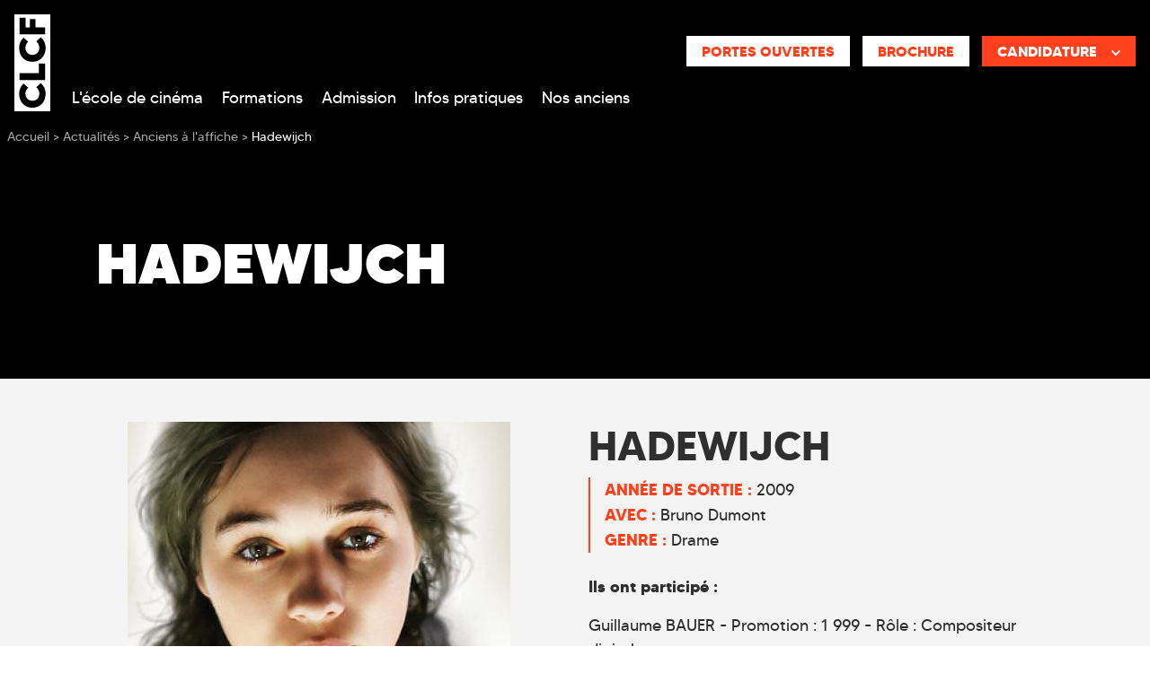

--- FILE ---
content_type: text/html; charset=utf-8
request_url: https://www.clcf.com/anciens-clcf/anciens-clcf-affiches-cinema/hadewijch
body_size: 17216
content:
<!doctype html>
<html lang="fr">

<head>

      <!-- Didomi Cookies Consent Notice start for www.clcf.com -->
    <script type="text/javascript">(function () {
        (function (e, r) {
          var t = document.createElement("link");
          t.rel = "preconnect";
          t.as = "script";
          var n = document.createElement("link");
          n.rel = "dns-prefetch";
          n.as = "script";
          var i = document.createElement("script");
          i.id = "spcloader";
          i.type = "text/javascript";
          i["async"] = true;
          i.charset = "utf-8";
          var o = "https://sdk.privacy-center.org/" + e + "/loader.js?target_type=notice&target=" + r;
          if (window.didomiConfig && window.didomiConfig.user) {
            var a = window.didomiConfig.user;
            var c = a.country;
            var d = a.region;
            if (c) {
              o = o + "&country=" + c;
              if (d) {
                o = o + "&region=" + d
              }
            }
          }
          t.href = "https://sdk.privacy-center.org/";
          n.href = "https://sdk.privacy-center.org/";
          i.src = o;
          var s = document.getElementsByTagName("script")[0];
          s.parentNode.insertBefore(t, s);
          s.parentNode.insertBefore(n, s);
          s.parentNode.insertBefore(i, s)
        })("2b9ff3fa-76fe-41ec-9f94-ba897056775e", "yU6giq7m")
      })();</script>
    <!-- Didomi Cookies Consent Notice end for www.clcf.com -->
  
    <!-- Google Tag Manager -->
  <script>(function (w, d, s, l, i) {
      w[l] = w[l] || [];
      w[l].push({
        'gtm.start':
          new Date().getTime(), event: 'gtm.js'
      });
      var f = d.getElementsByTagName(s)[0],
        j = d.createElement(s), dl = l != 'dataLayer' ? '&l=' + l : '';
      j.async = true;
      j.src =
        'https://www.googletagmanager.com/gtm.js?id=' + i + dl;
      f.parentNode.insertBefore(j, f);
    })(window, document, 'script', 'dataLayer', 'GTM-M7ZQ75V');</script>
  <!-- End Google Tag Manager -->

<!-- Google Tag Manager -->
<script>(function (w, d, s, l, i) {
    w[l] = w[l] || [];
    w[l].push({
      'gtm.start':
        new Date().getTime(), event: 'gtm.js'
    });
    var f = d.getElementsByTagName(s)[0],
      j = d.createElement(s), dl = l != 'dataLayer' ? '&l=' + l : '';
    j.async = true;
    j.src =
      'https://server.clcf.com/6pt09vn16o8ldao.js?aw=' + i.replace(/^GTM-/, '') + dl;
    j.setAttribute('class', 'optanon-category-C0001');
    f.parentNode.insertBefore(j, f);
  })(window, document, 'script', 'dataLayer', 'GTM-TXBXRM78');</script>
<!-- End Google Tag Manager -->

  <!-- datalayer generic -->
      <script>
      window.dataLayer = window.dataLayer || [];
      window.dataLayer.push({
                                'event': 'generic',
                                'env_language': 'FR',
                                'env_work': 'dev',
                                'page_type': 'alumni'
                      });
    </script>
    <!-- End datalayer generic -->

  <meta charset="utf-8">
  <meta name="viewport" content="width=device-width, initial-scale=1, shrink-to-fit=no">
  <link rel="profile" href="http://www.w3.org/1999/xhtml/vocab"/>

  <meta http-equiv="Content-Type" content="text/html; charset=utf-8" />
<meta http-equiv="X-UA-Compatible" content="IE=edge,chrome=1" />
<meta name="description" content="Guillaume BAUER, ancien étudiant de l&#039;école de cinéma CLCF, promotion 1999 est Compositeur digitale pour le film Hadewijch réalisé par Bruno Dumont - sortie en 2009." />
<link rel="canonical" href="https://www.clcf.com/anciens-clcf/anciens-clcf-affiches-cinema/hadewijch" />
<link rel="shortlink" href="https://www.clcf.com/anciens-clcf/anciens-clcf-affiches-cinema/hadewijch" />
<meta http-equiv="content-language" content="fr" />
<meta name="dcterms.title" content="Hadewijch" />
<meta name="dcterms.creator" content="MasterOldCLCF" />
<meta name="dcterms.date" content="2011-05-17T19:03+02:00" />
<meta name="dcterms.language" content="fr" />
  <link type="text/css" rel="stylesheet" href="https://www.clcf.com/sites/default/files/css/css_xE-rWrJf-fncB6ztZfd2huxqgxu4WO-qwma6Xer30m4.css" media="all" />
<link type="text/css" rel="stylesheet" href="https://www.clcf.com/sites/default/files/css/css_6WLI_ZMd7SQ-phXrGwrMpSh8n5A0Dgui9MTnWQLXKjw.css" media="all" />
<link type="text/css" rel="stylesheet" href="https://www.clcf.com/sites/default/files/css/css_jrqdtNeDE6bm1xAhUoGvZP_T8IUq3X3jTx8KZqOCAzo.css" media="all" />
<link type="text/css" rel="stylesheet" href="https://www.clcf.com/sites/default/files/css/css__Qr8UbGQCCAYACGEP7aFAsPA1j6r7gnm3BN7e5yG72Y.css" media="all" />
  <script type="text/javascript" src="https://www.clcf.com/sites/default/files/js/js_s5koNMBdK4BqfHyHNPWCXIL2zD0jFcPyejDZsryApj0.js"></script>
<script type="text/javascript" src="https://www.clcf.com/sites/default/files/js/js_uQN6M9KgWOnaG9WE27Owrb2KNg0qc1xtgKQoOf0_o4E.js"></script>
<script type="text/javascript" src="https://www.clcf.com/sites/default/files/js/js_l3-PkteRR7anviZNkg1rUmnM_oApKd23C_h8gdU6Kz0.js"></script>
<script type="text/javascript">
<!--//--><![CDATA[//><!--
jQuery(document).ready(function () { document.cookie = "preFill=; expires=Sat, 8 Nov 2025 20:47:36 UTC; path=/" });
//--><!]]>
</script>
<script type="text/javascript">
<!--//--><![CDATA[//><!--
jQuery.extend(Drupal.settings, {"basePath":"\/","pathPrefix":"","setHasJsCookie":0,"ajaxPageState":{"theme":"clcf","theme_token":"kc1a3WfLMOR2Q7CS5on3XKqSEURI5WfpZsgwJX52YQQ","js":{"sites\/all\/modules\/custom\/cookie_google_analytics\/js\/mobile-detect.min.js":1,"sites\/all\/modules\/custom\/cookie_google_analytics\/js\/ggee.js":1,"\/\/code.jquery.com\/jquery-3.5.1.min.js":1,"\/\/cdn.jsdelivr.net\/npm\/popper.js@1.16.0\/dist\/umd\/popper.min.js":1,"\/\/kit.fontawesome.com\/eb007e6393.js":1,"\/\/stackpath.bootstrapcdn.com\/bootstrap\/4.5.0\/js\/bootstrap.min.js":1,"\/\/cdn.jsdelivr.net\/npm\/slick-carousel@1.8.1\/slick\/slick.min.js":1,"\/\/cdnjs.cloudflare.com\/ajax\/libs\/jquery-validate\/1.17.0\/jquery.validate.min.js":1,"\/\/cdnjs.cloudflare.com\/ajax\/libs\/jquery-validate\/1.17.0\/additional-methods.min.js":1,"\/\/cdn.jsdelivr.net\/npm\/lodash@4.17.20\/lodash.min.js":1,"sites\/all\/themes\/clcf\/js\/jquery.hoverIntent.min.js":1,"sites\/all\/themes\/clcf\/js\/material-scrolltop.js":1,"sites\/all\/themes\/clcf\/js\/intlTelInput.js":1,"sites\/all\/themes\/clcf\/js\/validation_studialis_french.js":1,"sites\/all\/themes\/clcf\/js\/validation_leadsform.js":1,"sites\/all\/themes\/clcf\/js\/script.js":1,"sites\/all\/themes\/clcf\/js\/slick-slider.js":1,"\/\/cdnjs.cloudflare.com\/ajax\/libs\/jQuery.mmenu\/7.0.6\/jquery.mmenu.js":1,"sites\/all\/modules\/contrib\/jquery_update\/replace\/jquery\/1.10\/jquery.min.js":1,"misc\/jquery-extend-3.4.0.js":1,"misc\/jquery-html-prefilter-3.5.0-backport.js":1,"misc\/jquery.once.js":1,"misc\/drupal.js":1,"sites\/all\/modules\/contrib\/admin_menu\/admin_devel\/admin_devel.js":1,"sites\/all\/modules\/contrib\/google_cse\/google_cse.js":1,"sites\/all\/modules\/custom\/leads_form\/javascripts\/jquery-migrate-1.2.1.js":1,"public:\/\/languages\/fr__EY79tbkWgu0X-ZBrY4ECkl4x6aB7AFl0N2j7lA76ow.js":1,"sites\/all\/libraries\/colorbox\/jquery.colorbox-min.js":1,"sites\/all\/modules\/contrib\/colorbox\/js\/colorbox.js":1,"sites\/all\/modules\/contrib\/colorbox\/styles\/default\/colorbox_style.js":1,"0":1},"css":{"modules\/system\/system.base.css":1,"modules\/system\/system.menus.css":1,"modules\/system\/system.messages.css":1,"modules\/system\/system.theme.css":1,"modules\/field\/theme\/field.css":1,"sites\/all\/modules\/contrib\/google_cse\/google_cse.css":1,"modules\/node\/node.css":1,"modules\/search\/search.css":1,"modules\/user\/user.css":1,"sites\/all\/modules\/contrib\/views\/css\/views.css":1,"sites\/all\/modules\/contrib\/colorbox\/styles\/default\/colorbox_style.css":1,"sites\/all\/modules\/contrib\/ctools\/css\/ctools.css":1,"sites\/all\/themes\/clcf\/css\/style.css":1}},"colorbox":{"opacity":"0.85","current":"{current} of {total}","previous":"\u00ab Prev","next":"Next \u00bb","close":"Close","maxWidth":"98%","maxHeight":"98%","fixed":true,"mobiledetect":false,"mobiledevicewidth":"480px","file_public_path":"\/sites\/default\/files","specificPagesDefaultValue":"admin*\nimagebrowser*\nimg_assist*\nimce*\nnode\/add\/*\nnode\/*\/edit\nprint\/*\nprintpdf\/*\nsystem\/ajax\nsystem\/ajax\/*"},"googleCSE":{"cx":"000595571272943923550:foyws_tzy3u","language":"","resultsWidth":600,"domain":"www.google.com"},"better_exposed_filters":{"views":{"contextual_content":{"displays":{"alumni":{"filters":[]}}}}}});
//--><!]]>
</script>

  <!-- HTML5 element support for IE6-8 -->
  <!--[if lt IE 9]>
  <script
    src="https://cdn.jsdelivr.net/html5shiv/3.7.3/html5shiv-printshiv.min.js"></script>
  <![endif]-->

          <link rel="icon"
          href="https://www.clcf.com/sites/default/files/ggeedu_vars/logo_clcf-noir.ico">
  
  <title>Un ancien de l'école de cinéma CLCF compositeur digitale pour le film Hadewijch</title>
</head>

<body class="html not-front not-logged-in one-sidebar sidebar-first page-node page-node- page-node-6230 node-type-alumni page-node__6230 page-node__hadewijch">

  <!-- Google Tag Manager (noscript) -->
  <noscript>
    <iframe
      src="https://www.googletagmanager.com/ns.html?id=GTM-M7ZQ75V"
      height="0" width="0" style="display:none;visibility:hidden"></iframe>
  </noscript>
  <!-- End Google Tag Manager (noscript) -->

<!-- Google Tag Manager (noscript) -->
<noscript>
  <iframe src="https://server.clcf.com/ns.html?id=GTM-TXBXRM78" height="0" width="0"
          style="display:none;visibility:hidden"></iframe>
</noscript>
<!-- End Google Tag Manager (noscript) -->

<div id="mm-page" class="d-flex flex-column">

  <!-- page principale -->
  <main role="main">
    
    
    <!-- pre_content -->
         <div class="oPreContent position-relative bg-secondary z-index-1">
       <div class="container-fluid">
         <div class="pre-content-header row">
           <div class="col-xl-1"></div>
           <div class="col-12 col-xl-6 pre-content-text mr-auto text-center text-xl-left text-white">
                                             <h1 class="pre-content-title text-uppercase font-weight-bolder mb-0">Hadewijch</h1>
                                                                   </div>
                                 <div class="col-xl-1"></div>
         </div>
       </div>
       
            </div>

    <!-- END pre_content -->

    <a id="main-content" tabindex="-1"></a>

    <div class="oContent">
                          
      
                
<div id="block-system-main"
     class="block block-system clearfix  block-system-main  block block-system clearfix ">

      
  <div class="content">
    <div id="node-6230" class="node node-alumni node-full clearfix" about="/anciens-clcf/anciens-clcf-affiches-cinema/hadewijch" typeof="sioc:Item foaf:Document">
    <div class="intro-filmmaking bg-light py-5">
      <div class="container">
        <div class="row">
                      <div class="col-lg-6">
              <div class="text-center container">
                <picture class="img-hc-news d-block">
                  <source media="(min-width: 768px)" srcset="https://www.clcf.com/sites/default/files/images/hadewijch_1.jpg">
                  <source srcset="https://www.clcf.com/sites/default/files/images/hadewijch_1.jpg">
                  <img class="img-fluid" src="https://www.clcf.com/sites/default/files/images/hadewijch_1.jpg" alt="Hadewijch" title="Hadewijch">
                </picture>
              </div>
            </div>
          
          <div class="col-lg-6">
            <h2 class="text-uppercase">Hadewijch</h2>
            <div class="border-left border-2 border-primary pl-3">
                              <div><span class="text-uppercase text-primary font-weight-bold">Année de sortie : </span> 2009</div>
                                            <div><span class="text-uppercase text-primary font-weight-bold">Avec : </span> Bruno Dumont</div>
                                            <div><span class="text-uppercase text-primary font-weight-bold">Genre : </span> <ul class="list-genre list-unstyled d-inline"><li class="d-inline">Drame</li> </ul></div>
                          </div>

            <div class="py-4">
              <p><strong>Ils ont participé :</strong></p><p>Guillaume BAUER - Promotion : 1 999 - Rôle : Compositeur digitale</p><p><strong>Synopsis : </strong></p><p>Guillaume BAUER, ancien étudiant de l'école de cinéma CLCF, promotion 1999 est<strong> Compositeur digitale</strong> pour le film Hadewijch réalisé par Bruno Dumont - sortie en 2009.</p><p>"Choquée par la foi extatique et aveugle d'Hadewijch, une novice, la mère supérieure la met à la porte du couvent. Hadewijch redevient Céline, jeune parisienne et fille de diplomate. Sa passion amoureuse pour Dieu, sa rage et sa rencontre avec Yassine et Nassir l'entraînent, entre grâce et folie, sur des chemins dangereux."</p>            </div>
          </div>
        </div>
      </div>
    </div>

  <div class="content">
      </div>

</div>
  </div>

</div>
      
                
<div id="block-views-contextual-content-alumni"
     class="block block-views clearfix  block-views-contextual-content-alumni  block block-views clearfix ">

      
  <div class="content">
    <div class="view view-contextual-content view-id-contextual_content view-display-id-alumni view-dom-id-5f9116c6412a8cebc8e2951a634822a9 container py-4">
  <div class="view-header">
    <h2 class="section-title mb-5">Vous aimerez aussi</h2>
  </div>



  <div class="view-content row">
      <div class="views-row views-row-1 views-row-odd views-row-first col-12 col-md-6 col-lg-4 mb-4 mb-lg-0">
    <div id="node-25137"
     class="node node-alumni card border-0 text-white node-miniature position-relative clearfix" about="/anciens-clcf/anciens-clcf-affiches-cinema/aux-jours-qui-viennent" typeof="sioc:Item foaf:Document">

    <span property="dc:title" content="AUX JOURS QUI VIENNENT" class="rdf-meta element-hidden"></span>    <div class="card-body p-3 z-index-1 d-flex flex-column justify-content-between">
    <div class="badge bg-primary text-uppercase text-white text-xs">#Anciensàl'affiche</div>
    <div>
      <div class="h5 card-title text-uppercase font-weight-bold">AUX JOURS QUI VIENNENT</div>
      <div class="d-flex justify-content-between align-items-center">
        <div>
          <div class="text-sm text-uppercase text-primary">Laurence Briaud, Christophe Bousquet</div>
          <div class="text-xs">Monteuse, Étalonneur</div>
        </div>
        <a href="https://www.clcf.com/anciens-clcf/anciens-clcf-affiches-cinema/aux-jours-qui-viennent" title="AUX JOURS QUI VIENNENT"
           class="stretched-link text-decoration-none"><i
            class="glyph glyph-ico-circle-arrow text-white display-4 ml-auto"></i></a>
      </div>
    </div>

  </div>

  <div class="position-absolute top-0 bottom-0 left-0 right-0 z-index-0 h-100">
    <img src="https://www.clcf.com/sites/default/files/images/alumni/desktop/aux-jours-viennent.jpeg" class="object-fit h-100 w-100"
         alt=""
         title="">
  </div>

</div>
  </div>
  <div class="views-row views-row-2 views-row-even col-12 col-md-6 col-lg-4 mb-4 mb-lg-0">
    <div id="node-25135"
     class="node node-alumni card border-0 text-white node-miniature position-relative clearfix" about="/anciens-clcf/anciens-clcf-affiches-cinema/valensole-1965" typeof="sioc:Item foaf:Document">

    <span property="dc:title" content="VALENSOLE 1965" class="rdf-meta element-hidden"></span>    <div class="card-body p-3 z-index-1 d-flex flex-column justify-content-between">
    <div class="badge bg-primary text-uppercase text-white text-xs">#Anciensàl'affiche</div>
    <div>
      <div class="h5 card-title text-uppercase font-weight-bold">VALENSOLE 1965</div>
      <div class="d-flex justify-content-between align-items-center">
        <div>
          <div class="text-sm text-uppercase text-primary">Frédéric Sobczak</div>
          <div class="text-xs">Directeur de production</div>
        </div>
        <a href="https://www.clcf.com/anciens-clcf/anciens-clcf-affiches-cinema/valensole-1965" title="VALENSOLE 1965"
           class="stretched-link text-decoration-none"><i
            class="glyph glyph-ico-circle-arrow text-white display-4 ml-auto"></i></a>
      </div>
    </div>

  </div>

  <div class="position-absolute top-0 bottom-0 left-0 right-0 z-index-0 h-100">
    <img src="https://www.clcf.com/sites/default/files/images/alumni/desktop/valensole.jpg" class="object-fit h-100 w-100"
         alt=""
         title="">
  </div>

</div>
  </div>
  <div class="views-row views-row-3 views-row-odd views-row-last col-12 col-md-6 col-lg-4 mb-4 mb-lg-0">
    <div id="node-25131"
     class="node node-alumni card border-0 text-white node-miniature position-relative clearfix" about="/anciens-clcf/anciens-clcf-affiches-cinema/13-jours-13-nuits" typeof="sioc:Item foaf:Document">

    <span property="dc:title" content="13 JOURS 13 NUITS" class="rdf-meta element-hidden"></span>    <div class="card-body p-3 z-index-1 d-flex flex-column justify-content-between">
    <div class="badge bg-primary text-uppercase text-white text-xs">#Anciensàl'affiche</div>
    <div>
      <div class="h5 card-title text-uppercase font-weight-bold">13 JOURS 13 NUITS</div>
      <div class="d-flex justify-content-between align-items-center">
        <div>
          <div class="text-sm text-uppercase text-primary">Frantz Richard</div>
          <div class="text-xs">Producteur exécutif Maroc</div>
        </div>
        <a href="https://www.clcf.com/anciens-clcf/anciens-clcf-affiches-cinema/13-jours-13-nuits" title="13 JOURS 13 NUITS"
           class="stretched-link text-decoration-none"><i
            class="glyph glyph-ico-circle-arrow text-white display-4 ml-auto"></i></a>
      </div>
    </div>

  </div>

  <div class="position-absolute top-0 bottom-0 left-0 right-0 z-index-0 h-100">
    <img src="https://www.clcf.com/sites/default/files/images/alumni/desktop/13-jours.jpeg" class="object-fit h-100 w-100"
         alt=""
         title="">
  </div>

</div>
  </div>
  </div>






  </div>  </div>

</div>
      
      
                 </div>
  </main>
  <!-- END page principale -->


  <!-- header -->
      <header id="main_header" role="banner" class="oHeader order--1">
      <div class="sticky-wrapper">
        <!-- notification -->
                <!-- END notification -->
        
<div class="region region-header-custom region-header-clcf">

  <!--  Mobile & Tablet -->
  <div class="oHeaderMobile container-fluid">
    <div class="row d-xl-none justify-content-between align-items-center bg-secondary">
      <div class="burger-block-left col-3 pl-0 text-center d-flex justify-content-center">
        <a class="d-flex flex-column justify-content-center text-white text-decoration-none">
          <div class="text-center"><i class="far fa-bars fa-2x"></i></div>
          <div class="text-xxs text-uppercase ">Menu</div>
        </a>
      </div>

      <div class="col-6 py-2 d-flex justify-content-center">
                <a href="/" title="Ecole de cinéma CLCF">                                  <img
              class="iLogo iLogoCLCF iLogoHeader"
              src="https://www.clcf.com/sites/default/files/ggeedu_vars/clcf-blanc.svg"
              alt="Ecole de cinéma CLCF"
              width="25"
            />
                            </a>
              </div>
      <div class="col-3 d-none"></div>

    </div>

              <div class="oCta-header-mobile d-none row">
        
                              <div class="entity entity-paragraphs-item paragraphs-item-text " about="" typeof="">
  <div class="content">
    <div class="field field-name-field-body field-type-text-long field-label-hidden"><div class="field-items"><div class="field-item even"><p><a href="/brochure" title="Brochure" class="btn-cta-clcf-orange btn-cta btn-cta-wysiwyg btn-cta-white" rel="nofollow">Brochure </a></p>
</div></div></div>  </div>
</div>
<div class="entity entity-paragraphs-item paragraphs-item-text " about="" typeof="">
  <div class="content">
    <div class="field field-name-field-body field-type-text-long field-label-hidden"><div class="field-items"><div class="field-item even"><div class="dropdown">
<button class="btn-cta btn-cta-wysiwyg btn-primary dropdown-toggle text-uppercase font-weight-bold" type="button" data-toggle="dropdown" aria-expanded="false">Candidature</button>
<div class="dropdown-menu m-0 p-0">
  <a class="btn-cta btn-cta-wysiwyg btn-primary prefill" href="/candidature" title="Dossier de candidature" rel="nofollow">Dossier de candidature</a>
  <a class="btn-cta btn-cta-wysiwyg btn-primary" href="/catalogue" title="Candidature en ligne" rel="nofollow">Candidature en ligne</a>
</div>
</div></div></div></div>  </div>
</div>
      </div>
      </div>
  <!--  END Mobile -->

  <!-- Destkop -->
  <div class="oHeaderDesktop d-none d-xl-flex flex-column text-white">

    <div class="d-flex flex-wrap align-items-start pt-3">
      <div class="ml-3">
                  <a href="/" title="Ecole de cinéma CLCF">                                <img
              class="iLogo iLogoCLCF iLogoHeader"
              src="https://www.clcf.com/sites/default/files/ggeedu_vars/clcf-blanc.svg"
              alt="Ecole de cinéma CLCF"
              width="40"
            />
                            </a>
              </div>

      <div class="oFAQ-Search d-flex flex-wrap align-items-center justify-content-end ml-auto mr-3">
        <div class="w-100"></div>
                  <div class="oCta-header-desktop d-flex justify-content-between justify-content-around mt-4">
            
                                        <div class="entity entity-paragraphs-item paragraphs-item-text " about="" typeof="">
  <div class="content">
    <div class="field field-name-field-body field-type-text-long field-label-hidden"><div class="field-items"><div class="field-item even"><p><a href="/jpo" class="btn-cta-white contact prefill">Portes ouvertes</a></p>
</div></div></div>  </div>
</div>
<div class="entity entity-paragraphs-item paragraphs-item-text " about="" typeof="">
  <div class="content">
    <div class="field field-name-field-body field-type-text-long field-label-hidden"><div class="field-items"><div class="field-item even"><p><a href="/brochure" title="Brochure" class="btn-cta-white btn-cta btn-cta-wysiwyg prefill brochure" rel="nofollow">Brochure</a></p>
</div></div></div>  </div>
</div>
<div class="entity entity-paragraphs-item paragraphs-item-text " about="" typeof="">
  <div class="content">
    <div class="field field-name-field-body field-type-text-long field-label-hidden"><div class="field-items"><div class="field-item even"><div class="dropdown">
<button class="btn-cta btn-cta-wysiwyg btn-primary dropdown-toggle text-uppercase w-100 font-weight-bold" type="button" data-toggle="dropdown" aria-expanded="false">Candidature<i class="fas fa-chevron-down fa-w-14 fa-xs ml-3 mt-1"></i></button>
<div class="dropdown-menu m-0 p-0">
  <a class="btn-cta btn-cta-wysiwyg btn-primary prefill" href="/candidature" title="Dossier de candidature" rel="nofollow">Dossier de candidature</a>
  <a class="btn-cta btn-cta-wysiwyg btn-primary" href="/catalogue" title="Candidature en ligne" rel="nofollow">Candidature en ligne</a>
</div>
</div></div></div></div>  </div>
</div>
          </div>
              </div>

              <div class="oMegaMenu w-100">
        <div class="z-index-3">
          
<div id="mega-menu-18"
     class="entity entity-bean bean-mega-menu  megamenu   entity entity-bean bean-mega-menu  megamenu" about="/block/mega-menu-principal" typeof="">

  
    <div class="megamenu-nav d-flex align-items-center" id="megaMenuList">
                                <div class="nav-item pb-3 pt-1 first even ">
                    

<div class="d-flex align-items-center justify-content-center">
  <a
    class="nav-link col-auto lLinkMenu m-0 p-0"
    href="/ecole-cinema-paris"
    title="L'école de cinéma">
    L'école de cinéma  </a>
    <a
    class="nav-link col-auto lLinkMenu m-0 p-0"
    id="megamenu-dropdown-52"
    aria-haspopup="true"
    aria-expanded="false">
  </a>
  </div>

  <div
    class="megamenu-content z-index-3 shadow container-fluid px-0 pt-3"
    aria-labelledby="megamenu-dropdown-52">
    <div class="megamenu-content-dropdown px-0 py-4 bg-secondary">
      <div class="container px-0 pt-2">
        <div class="row d-flex justify-content-center m-0 mx-auto">
                                  
<section id="node-53"
         class="node node-inline-entity-block-menu mb-3 mb-lg-0 col-12 d-block col-md-12 d-md-block col-lg-5 d-lg-block clearfix" about="/exemple-mega-menu-lien-1-block-1-0" typeof="sioc:Item foaf:Document">

  <span property="dc:title" content="EXEMPLE // Mega menu // Lien 1 // block 1" class="rdf-meta element-hidden"></span>
                                                      <div class="entity entity-paragraphs-item paragraphs-item-text " about="" typeof="">
  <div class="content">
    <div class="field field-name-field-body field-type-text-long field-label-hidden"><div class="field-items"><div class="field-item even"><p><strong>L'ÉCOLE</strong></p>
</div></div></div>  </div>
</div>
<div class="entity entity-paragraphs-item paragraphs-item-link " about="" typeof="">
  <div class="content">
    <ul class="list-unstyled mb-0">
              <li class="pl-2 d-flex align-items-center"><a class="text-decoration-none" href="/ecole-cinema-paris/philosophie-formation-cinema-audiovisuel">Nos atouts notre philosophie </a></li>
              <li class="pl-2 d-flex align-items-center"><a class="text-decoration-none" href="/ecole-cinema-paris/locaux-materiel">Locaux et matériel</a></li>
              <li class="pl-2 d-flex align-items-center"><a class="text-decoration-none" href="/ecole-cinema-paris/equipe-clcf">Equipe pédagogique</a></li>
              <li class="pl-2 d-flex align-items-center"><a class="text-decoration-none" href="/ecole-cinema-paris/professeurs-enseignants">Corps professoral</a></li>
              <li class="pl-2 d-flex align-items-center"><a class="text-decoration-none" href="/cursus-ecole-cinema/metiers-parcours-professionnels-cinema">Métiers préparés</a></li>
          </ul>
  </div>
</div>
  
  
</section>
                                  
<section id="node-23711"
         class="node node-inline-entity-block-menu mb-3 mb-lg-0 col-12 d-block col-md-12 d-md-block col-lg-7 d-lg-block clearfix" about="/exemple-mega-menu-lien-2-block-2" typeof="sioc:Item foaf:Document">

  <span property="dc:title" content="EXEMPLE // Mega menu // Lien 2 // block 2" class="rdf-meta element-hidden"></span>
                                                      <div class="entity entity-paragraphs-item paragraphs-item-text " about="" typeof="">
  <div class="content">
    <div class="field field-name-field-body field-type-text-long field-label-hidden"><div class="field-items"><div class="field-item even"><p><strong>NOS ÉTUDIANTS</strong></p>
</div></div></div>  </div>
</div>
<div class="entity entity-paragraphs-item paragraphs-item-link " about="" typeof="">
  <div class="content">
    <ul class="list-unstyled mb-0">
              <li class="pl-2 d-flex align-items-center"><a class="text-decoration-none" href="/ecole-cinema-paris/actualites/anciens">Nos anciens</a></li>
              <li class="pl-2 d-flex align-items-center"><a class="text-decoration-none" href="/ecole-cinema-paris/actualites">Nos actualités</a></li>
              <li class="pl-2 d-flex align-items-center"><a class="text-decoration-none" href="/etudiants-clcf-avantages">Les avantages étudiants</a></li>
              <li class="pl-2 d-flex align-items-center"><a class="text-decoration-none" href="/clcf-avis-etudiants-et-alumni">Avis d'étudiants</a></li>
              <li class="pl-2 d-flex align-items-center"><a class="text-decoration-none" href="/classement-ecoles-cinema">Classement écoles de cinéma</a></li>
              <li class="pl-2 d-flex align-items-center"><a class="text-decoration-none" href="/ressources">Glossaire</a></li>
          </ul>
  </div>
</div>
  
  
</section>
                  </div>
      </div>
    </div>
  </div>

        </div>
                              <div class="nav-item pb-3 pt-1  odd ">
                    

<div class="d-flex align-items-center justify-content-center">
  <a
    class="nav-link col-auto lLinkMenu m-0 p-0"
    href="/cursus-ecole-cinema/cursus-3-ans"
    title="Formations">
    Formations  </a>
    <a
    class="nav-link col-auto lLinkMenu m-0 p-0"
    id="megamenu-dropdown-59"
    aria-haspopup="true"
    aria-expanded="false">
  </a>
  </div>

  <div
    class="megamenu-content z-index-3 shadow container-fluid px-0 pt-3"
    aria-labelledby="megamenu-dropdown-59">
    <div class="megamenu-content-dropdown px-0 py-4 bg-secondary">
      <div class="container px-0 pt-2">
        <div class="row d-flex justify-content-center m-0 mx-auto">
                                  
<section id="node-23280"
         class="node node-inline-entity-block-menu mb-3 mb-lg-0 col-12 d-block col-md-12 d-md-block col-lg-6 d-lg-block clearfix" about="/formations-0" typeof="sioc:Item foaf:Document">

  <span property="dc:title" content="Formations" class="rdf-meta element-hidden"></span>
                                                                                                                      <div class="entity entity-paragraphs-item paragraphs-item-text " about="" typeof="">
  <div class="content">
    <div class="field field-name-field-body field-type-text-long field-label-hidden"><div class="field-items"><div class="field-item even"><p><strong>NOS FORMATIONS CINÉMA</strong></p>
</div></div></div>  </div>
</div>
<div class="entity entity-paragraphs-item paragraphs-item-link " about="" typeof="">
  <div class="content">
    <ul class="list-unstyled mb-0">
              <li class=" d-flex align-items-center"><a class="text-decoration-none" href="/cursus-ecole-cinema/premiere-annee">1ère année - Tronc commun</a></li>
              <li class=" d-flex align-items-center"><a class="text-decoration-none" href="/cursus-ecole-cinema/programme-annee-2">2ème année - Tronc commun</a></li>
              <li class=" d-flex align-items-center"><a class="text-decoration-none" href="/cursus-ecole-cinema/3eme-annee-specialisations">3ème année - Spécialisations</a></li>
          </ul>
  </div>
</div>
<div class="entity entity-paragraphs-item paragraphs-item-link " about="" typeof="">
  <div class="content">
    <ul class="list-unstyled mb-0">
              <li class="pl-2 d-flex align-items-center"><a class="text-decoration-none" href="/cursus-ecole-cinema/formation-montage">Monteur</a></li>
              <li class="pl-2 d-flex align-items-center"><a class="text-decoration-none" href="/cursus-ecole-cinema/formation-scripte">Scripte</a></li>
              <li class="pl-2 d-flex align-items-center"><a class="text-decoration-none" href="/cursus-ecole-cinema/formation-directeur-production">Directeur de production</a></li>
              <li class="pl-2 d-flex align-items-center"><a class="text-decoration-none" href="/cursus-ecole-cinema/formation-scenario-dialogue">Scénariste</a></li>
              <li class="pl-2 d-flex align-items-center"><a class="text-decoration-none" href="/cursus-ecole-cinema/formation-realisation">Assistant Réalisateur</a></li>
          </ul>
  </div>
</div>
<div class="entity entity-paragraphs-item paragraphs-item-link " about="" typeof="">
  <div class="content">
    <ul class="list-unstyled mb-0">
              <li class=" d-flex align-items-center"><a class="text-decoration-none" href="/cursus-ecole-cinema/4eme-annee-realisation">4ème année - Réalisation</a></li>
          </ul>
  </div>
</div>
<div class="entity entity-paragraphs-item paragraphs-item-text " about="" typeof="">
  <div class="content">
    <div class="field field-name-field-body field-type-text-long field-label-hidden"><div class="field-items"><div class="field-item even"><p><strong>&nbsp;</strong></p>
<p><strong>NOTRE MASTÈRE</strong></p>
</div></div></div>  </div>
</div>
<div class="entity entity-paragraphs-item paragraphs-item-link " about="" typeof="">
  <div class="content">
    <ul class="list-unstyled mb-0">
              <li class=" d-flex align-items-center"><a class="text-decoration-none" href="/cursus-ecole-cinema/mastere-directeur-artistique-realisateur-ia">Direction Artistique et Réalisation IA</a></li>
          </ul>
  </div>
</div>
  
  
</section>
                                  
<section id="node-56"
         class="node node-inline-entity-block-menu mb-3 mb-lg-0 col-12 d-block col-md-12 d-md-block col-lg-6 d-lg-block clearfix" about="/formations-2" typeof="sioc:Item foaf:Document">

  <span property="dc:title" content="Formations 2" class="rdf-meta element-hidden"></span>
                                                                                      <div class="entity entity-paragraphs-item paragraphs-item-text " about="" typeof="">
  <div class="content">
    <div class="field field-name-field-body field-type-text-long field-label-hidden"><div class="field-items"><div class="field-item even"><p class="text-white"><strong>FORMATION CLCF &amp; COURS FLORENT</strong></p>
</div></div></div>  </div>
</div>
<div class="entity entity-paragraphs-item paragraphs-item-link " about="" typeof="">
  <div class="content">
    <ul class="list-unstyled mb-0">
              <li class=" d-flex align-items-center"><a class="text-decoration-none" href="/cursus-ecole-cinema/formation-realisation-et-interpretation">Réalisation et Interprétation</a></li>
              <li class=" d-flex align-items-center"><a class="text-decoration-none" href="/stage-realisation">Stage Réalisation x Interprétation</a></li>
          </ul>
  </div>
</div>
<div class="entity entity-paragraphs-item paragraphs-item-text " about="" typeof="">
  <div class="content">
    <div class="field field-name-field-body field-type-text-long field-label-hidden"><div class="field-items"><div class="field-item even"><p><strong>&nbsp;</strong></p>
<p class="text-white"><strong>BTS AUDIOVISUEL</strong></p>
</div></div></div>  </div>
</div>
<div class="entity entity-paragraphs-item paragraphs-item-link " about="" typeof="">
  <div class="content">
    <ul class="list-unstyled mb-0">
              <li class=" d-flex align-items-center"><a class="text-decoration-none" href="/bts-audiovisuel-de-cifacom">Au sein de l'école CIFACOM</a></li>
          </ul>
  </div>
</div>
  
  
</section>
                  </div>
      </div>
    </div>
  </div>

        </div>
                              <div class="nav-item pb-3 pt-1  even ">
                    

<div class="d-flex align-items-center justify-content-center">
  <a
    class="nav-link col-auto lLinkMenu m-0 p-0"
    href="/admission-ecole-cinema"
    title="Admission">
    Admission  </a>
    <a
    class="nav-link col-auto lLinkMenu m-0 p-0"
    id="megamenu-dropdown-58"
    aria-haspopup="true"
    aria-expanded="false">
  </a>
  </div>

  <div
    class="megamenu-content z-index-3 shadow container-fluid px-0 pt-3"
    aria-labelledby="megamenu-dropdown-58">
    <div class="megamenu-content-dropdown px-0 py-4 bg-secondary">
      <div class="container px-0 pt-2">
        <div class="row d-flex justify-content-center m-0 mx-auto">
                                  
<section id="node-17266"
         class="node node-inline-entity-block-menu mb-3 mb-lg-0 col-12 d-block col-md-12 d-md-block col-lg-12 d-lg-block clearfix" about="/menu-admissions" typeof="sioc:Item foaf:Document">

  <span property="dc:title" content="Menu // Admissions " class="rdf-meta element-hidden"></span>
                                                                      <div class="entity entity-paragraphs-item paragraphs-item-link " about="" typeof="">
  <div class="content">
    <ul class="list-unstyled mb-0">
              <li class=" d-flex align-items-center"><a class="text-decoration-none" href="/admission-ecole-cinema/admission-premiere-annee">1ère année - Admission</a></li>
              <li class=" d-flex align-items-center"><a class="text-decoration-none" href="/admission-ecole-cinema/admission-parallele">2ème et 3ème année - Admission parallèle</a></li>
              <li class=" d-flex align-items-center"><a class="text-decoration-none" href="/admission-ecole-cinema/admission-4eme-annee">4ème année Réalisateur - Admission</a></li>
              <li class=" d-flex align-items-center"><a class="text-decoration-none" href="/admission-ecole-cinema/admission-mastere-da-realisation-ia">Mastère Direction Artistique & Réalisation IA - Admission</a></li>
          </ul>
  </div>
</div>
<div class="entity entity-paragraphs-item paragraphs-item-text " about="" typeof="">
  <div class="content">
    <div class="field field-name-field-body field-type-text-long field-label-hidden"><div class="field-items"><div class="field-item even"><p>&nbsp;</p>
</p>
</div></div></div>  </div>
</div>
<div class="entity entity-paragraphs-item paragraphs-item-link " about="" typeof="">
  <div class="content">
    <ul class="list-unstyled mb-0">
              <li class=" d-flex align-items-center"><a class="text-decoration-none" href="/admission-ecole-cinema/formation-continue-adultes-validation-acquis-experience-vae">Validation des acquis de l'expérience</a></li>
              <li class=" d-flex align-items-center"><a class="text-decoration-none" href="/admission-ecole-cinema/dates-forums-salons-jpo">Rencontrons-nous ! Portes ouvertes et RDV personnalisé</a></li>
          </ul>
  </div>
</div>
  
  
</section>
                  </div>
      </div>
    </div>
  </div>

        </div>
                              <div class="nav-item pb-3 pt-1  odd ">
                    

<div class="d-flex align-items-center justify-content-center">
  <a
    class="nav-link col-auto lLinkMenu m-0 p-0"
    href="/infos-pratiques"
    title="Infos pratiques ">
    Infos pratiques   </a>
    <a
    class="nav-link col-auto lLinkMenu m-0 p-0"
    id="megamenu-dropdown-133"
    aria-haspopup="true"
    aria-expanded="false">
  </a>
  </div>

  <div
    class="megamenu-content z-index-3 shadow container-fluid px-0 pt-3"
    aria-labelledby="megamenu-dropdown-133">
    <div class="megamenu-content-dropdown px-0 py-4 bg-secondary">
      <div class="container px-0 pt-2">
        <div class="row d-flex justify-content-center m-0 mx-auto">
                                  
<section id="node-17889"
         class="node node-inline-entity-block-menu mb-3 mb-lg-0 col-12 d-block col-md-12 d-md-block col-lg-12 d-lg-block clearfix" about="/infos-pratiques-0" typeof="sioc:Item foaf:Document">

  <span property="dc:title" content="Infos pratiques " class="rdf-meta element-hidden"></span>
                                      <div class="entity entity-paragraphs-item paragraphs-item-link " about="" typeof="">
  <div class="content">
    <ul class="list-unstyled mb-0">
              <li class=" d-flex align-items-center"><a class="text-decoration-none" href="/contact">Contact & plan d'accès </a></li>
              <li class=" d-flex align-items-center"><a class="text-decoration-none" href="/infos-pratiques/financer-ses-etudes">Financer vos études </a></li>
              <li class=" d-flex align-items-center"><a class="text-decoration-none" href="/infos-pratiques/logement">Logement</a></li>
              <li class=" d-flex align-items-center"><a class="text-decoration-none" href="/admission-ecole-cinema/dates-forums-salons-jpo"><p class="text-left">Rencontrons-nous ! Portes Ouvertes &amp; RDV</p></a></li>
          </ul>
  </div>
</div>
  
  
</section>
                  </div>
      </div>
    </div>
  </div>

        </div>
                              <div class="nav-item pb-3 pt-1  even last pr-0">
                    

<div class="d-flex align-items-center justify-content-center">
  <a
    class="nav-link col-auto lLinkMenu m-0 p-0"
    href="https://www.clcf.com/anciens-clcf"
    title="Nos anciens">
    Nos anciens  </a>
    <a
    class="nav-link col-auto lLinkMenu m-0 p-0"
    id="megamenu-dropdown-23631"
    aria-haspopup="true"
    aria-expanded="false">
  </a>
  </div>

  <div
    class="megamenu-content z-index-3 shadow container-fluid px-0 pt-3"
    aria-labelledby="megamenu-dropdown-23631">
    <div class="megamenu-content-dropdown px-0 py-4 bg-secondary">
      <div class="container px-0 pt-2">
        <div class="row d-flex justify-content-center m-0 mx-auto">
                                  
<section id="node-23630"
         class="node node-inline-entity-block-menu mb-3 mb-lg-0 col-12 d-block col-md-12 d-md-block col-lg-12 d-lg-block clearfix" about="/nos-anciens" typeof="sioc:Item foaf:Document">

  <span property="dc:title" content="Nos anciens" class="rdf-meta element-hidden"></span>
                                      <div class="entity entity-paragraphs-item paragraphs-item-link " about="" typeof="">
  <div class="content">
    <ul class="list-unstyled mb-0">
              <li class=" d-flex align-items-center"><a class="text-decoration-none" href="/ecole-cinema-paris/actualites/anciens">Anciens à l'affiche</a></li>
              <li class=" d-flex align-items-center"><a class="text-decoration-none" href="/anciens-clcf/prix-nominations-anciens">Prix et nominations</a></li>
              <li class=" d-flex align-items-center"><a class="text-decoration-none" href="/ecole-cinema-paris/actualites/anciens">Réseau des anciens</a></li>
              <li class=" d-flex align-items-center"><a class="text-decoration-none" href="/anciens-clcf/insertion-professionnelle">Insertion professionnelle</a></li>
          </ul>
  </div>
</div>
  
  
</section>
                  </div>
      </div>
    </div>
  </div>

        </div>
                    </div>
  

</div>
        </div>
        </div>
      
    </div>

  </div>
      <div class="oBreadcrumbWrapper bg-transparent d-none d-xl-flex">
      <div class="element-invisible">Vous êtes ici</div><div id="breadcrumb" class="oBreadcrumb d-lg-inline-block text-clcf-gray text-xs test-uppercase px-2 py-1"><a href="/">Accueil</a>&nbsp;>&nbsp;<span class="custom-breadcrumbs-none">Actualités</span>&nbsp;>&nbsp;<span class="custom-breadcrumbs-none">Anciens à l&#039;affiche</span>&nbsp;>&nbsp;<span class="custom-breadcrumbs-none">Hadewijch</span></div>    </div>
    <!-- END Tablet & destkop -->

</div>

      </div>
    </header>
    <!-- END header -->

  <!-- sidenav -->
      <div id="sidenav" class="OsidenavMobile sidenav mmenu-sidenav">
        <div class="col-12 d-flex align-items-center">
        <a href="/" title="Ecole de cinéma CLCF">                      <img
          class="iLogo iLogoCLCF iLogoHeader"
          src="https://www.clcf.com/sites/default/files/ggeedu_vars/clcf-blanc.svg"
          alt="Ecole de cinéma CLCF"
          width="25"
        />
                </a>
      <div class="close-mm position-initial ml-auto"><i
        class="d-flex align-items-center glyph glyph-ico-cross text-white ml-auto"></i></div>
  </div>

  
<div id="block-bean-cta-header-mobile"
     class="block block-bean clearfix bean bean-type-bean_classique  block-bean-cta-header-mobile  block block-bean clearfix bean bean-type-bean_classique ">

  
      
  <div class="content">
    
                              <div class="entity entity-paragraphs-item paragraphs-item-text " about="" typeof="">
  <div class="content">
    <div class="field field-name-field-body field-type-text-long field-label-hidden"><div class="field-items"><div class="field-item even"><p><a href="/brochure" title="Brochure" class="btn-cta-clcf-orange btn-cta btn-cta-wysiwyg btn-cta-white" rel="nofollow">Brochure </a></p>
</div></div></div>  </div>
</div>
<div class="entity entity-paragraphs-item paragraphs-item-text " about="" typeof="">
  <div class="content">
    <div class="field field-name-field-body field-type-text-long field-label-hidden"><div class="field-items"><div class="field-item even"><div class="dropdown">
<button class="btn-cta btn-cta-wysiwyg btn-primary dropdown-toggle text-uppercase font-weight-bold" type="button" data-toggle="dropdown" aria-expanded="false">Candidature</button>
<div class="dropdown-menu m-0 p-0">
  <a class="btn-cta btn-cta-wysiwyg btn-primary prefill" href="/candidature" title="Dossier de candidature" rel="nofollow">Dossier de candidature</a>
  <a class="btn-cta btn-cta-wysiwyg btn-primary" href="/catalogue" title="Candidature en ligne" rel="nofollow">Candidature en ligne</a>
</div>
</div></div></div></div>  </div>
</div>
  </div>

</div>

<div id="block-bean-mmenu-gauche"
     class="block block-bean clearfix bean bean-type-menu col-12 d-block col-md-12 d-md-block col-lg-12 d-lg-block  block-bean-mmenu-gauche  block block-bean clearfix bean bean-type-menu col-12 d-block col-md-12 d-md-block col-lg-12 d-lg-block ">

  
      
  <div class="content">
    
  <nav class="navbar vertical">
    <ul class="navbar-nav "><li class="nav-item front internal">
                      <a class="nav-link text-white" href="/">Accueil</a>
                    </li><li class="nav-item dropdown"><a class="nav-link dropdown-toggle" href="#" id="navbarDropdownMenuLink_917" data-toggle="dropdown" aria-haspopup="true" aria-expanded="false">
                        L'école de cinéma CLCF
                    </a><div class="dropdown-menu" aria-labelledby="navbarDropdownMenuLink_917"><a class="dropdown-item text-white" href="https://www.clcf.com/ecole-cinema-paris">L'école</a><a class="dropdown-item text-white" href="https://www.clcf.com/ecole-cinema-paris/philosophie-formation-cinema-audiovisuel">Nos atouts, notre philosophie</a><a class="dropdown-item text-white" href="https://www.clcf.com/ecole-cinema-paris/locaux-materiel">Locaux et matériel</a><a class="dropdown-item text-white" href="https://www.clcf.com/ecole-cinema-paris/equipe-clcf">Equipe pédagogique</a><a class="dropdown-item text-white" href="https://www.clcf.com/ecole-cinema-paris/professeurs-enseignants">Corps professoral </a><a class="dropdown-item text-white" href="https://www.clcf.com/ecole-cinema-paris/entreprises-partenaires">Entreprises partenaires </a><a class="dropdown-item text-white" href="https://www.clcf.com/ecole-cinema-paris/reseau-professionnel">Réseau professionnel</a><a class="dropdown-item text-white" href="https://www.clcf.com/ressources">Glossaire</a></div></li><li class="nav-item dropdown"><a class="nav-link dropdown-toggle" href="#" id="navbarDropdownMenuLink_919" data-toggle="dropdown" aria-haspopup="true" aria-expanded="false">
                        Formations
                    </a><div class="dropdown-menu" aria-labelledby="navbarDropdownMenuLink_919"><a class="dropdown-item text-white" href="https://www.clcf.com/cursus-ecole-cinema/cursus-3-ans">Nos formations </a><a class="dropdown-item text-white" href="https://www.clcf.com/cursus-ecole-cinema/premiere-annee">1ère année - Tronc commun</a><a class="dropdown-item text-white" href="https://www.clcf.com/cursus-ecole-cinema/programme-annee-2">2ème année - Tronc commun</a><a class="dropdown-item text-white" href="https://www.clcf.com/cursus-ecole-cinema/3eme-annee-specialisations">3ème année - Spécialisations</a><a class="dropdown-item text-white" href="https://www.clcf.com/cursus-ecole-cinema/formation-montage">Monteur </a><a class="dropdown-item text-white" href="https://www.clcf.com/cursus-ecole-cinema/formation-scripte">Scripte</a><a class="dropdown-item text-white" href="https://www.clcf.com/cursus-ecole-cinema/formation-directeur-production">Directeur production </a><a class="dropdown-item text-white" href="https://www.clcf.com/cursus-ecole-cinema/formation-scenario-dialogue">Scénariste </a><a class="dropdown-item text-white" href="https://www.clcf.com/cursus-ecole-cinema/formation-realisation">Assistant Réalisateur</a><a class="dropdown-item text-white" href="https://www.clcf.com/cursus-ecole-cinema/4eme-annee-realisation">4ème année - Réalisation</a><a class="dropdown-item text-white" href="https://www.clcf.com/cursus-ecole-cinema/mastere-directeur-artistique-realisateur-ia">Mastère Direction Artistique et Réalisation IA</a></div></li><li class="nav-item dropdown"><a class="nav-link dropdown-toggle" href="#" id="navbarDropdownMenuLink_918" data-toggle="dropdown" aria-haspopup="true" aria-expanded="false">
                        Admission
                    </a><div class="dropdown-menu" aria-labelledby="navbarDropdownMenuLink_918"><a class="dropdown-item text-white" href="https://www.clcf.com/admission-ecole-cinema">Les admissions </a><a class="dropdown-item text-white" href="https://www.clcf.com/admission-ecole-cinema/admission-premiere-annee">Admission en 1ère année </a><a class="dropdown-item text-white" href="https://www.clcf.com/admission-ecole-cinema/admission-parallele">Admission parallèle 2ème et 3ème année </a><a class="dropdown-item text-white" href="https://www.clcf.com/admission-ecole-cinema/admission-4eme-annee">Admission 4ème année Réalisateur </a><a class="dropdown-item text-white" href="https://www.clcf.com/admission-ecole-cinema/admission-mastere-da-realisation-ia">Mastère Direction Artistique & Réalisation IA - Admission</a><a class="dropdown-item text-white" href="https://www.clcf.com/admission-ecole-cinema/formation-continue-adultes-validation-acquis-experience-vae">Validation des Acquis de l'Expérience </a><a class="dropdown-item text-white" href="https://www.clcf.com/admission-ecole-cinema/dates-forums-salons-jpo">Rencontrons-nous ! JPO, RDV personnalisé, salons </a></div></li><li class="nav-item dropdown"><a class="nav-link dropdown-toggle" href="#" id="navbarDropdownMenuLink_1192" data-toggle="dropdown" aria-haspopup="true" aria-expanded="false">
                        Métiers préparés
                    </a><div class="dropdown-menu" aria-labelledby="navbarDropdownMenuLink_1192"><a class="dropdown-item text-white" href="https://www.clcf.com/cursus-ecole-cinema/metiers-parcours-professionnels-cinema/metier-realisateur">Le métier de Réalisateur</a><a class="dropdown-item text-white" href="https://www.clcf.com/cursus-ecole-cinema/metiers-parcours-professionnels-cinema/metier-scenariste-dialoguiste">Le métier Scénariste </a><a class="dropdown-item text-white" href="https://www.clcf.com/cursus-ecole-cinema/metiers-parcours-professionnels-cinema/metier-assistant-realisateur">Le métier Assistant Réalisateur </a><a class="dropdown-item text-white" href="https://www.clcf.com/cursus-ecole-cinema/metiers-parcours-professionnels-cinema/metier-scripte">Le métier Scripte </a><a class="dropdown-item text-white" href="https://www.clcf.com/cursus-ecole-cinema/metiers-parcours-professionnels-cinema/metier-monteur">Le métier Monteur </a><a class="dropdown-item text-white" href="https://www.clcf.com/cursus-ecole-cinema/metiers-parcours-professionnels-cinema/metier-directeur-production">Le métier Directeur de production </a><a class="dropdown-item text-white" href="https://www.clcf.com/cursus-ecole-cinema/metiers-parcours-professionnels-cinema">Les métiers du cinéma</a></div></li><li class="nav-item dropdown"><a class="nav-link dropdown-toggle" href="#" id="navbarDropdownMenuLink_1193" data-toggle="dropdown" aria-haspopup="true" aria-expanded="false">
                        Nos anciens
                    </a><div class="dropdown-menu" aria-labelledby="navbarDropdownMenuLink_1193"><a class="dropdown-item text-white" href="https://www.clcf.com/anciens-clcf">Les anciens élèves du CLCF</a><a class="dropdown-item text-white" href="https://www.clcf.com/anciens-clcf/le-reseau-des-anciens">Réseau des anciens </a><a class="dropdown-item text-white" href="https://www.clcf.com/anciens-clcf/insertion-professionnelle">Insertion professionnelle</a><a class="dropdown-item text-white" href="https://www.clcf.com/anciens-clcf/prix-nominations-anciens">Prix et nominations </a><a class="dropdown-item text-white" href="https://www.clcf.com/ecole-cinema-paris/actualites/anciens">Anciens à l'affiche </a></div></li><li class="nav-item dropdown"><a class="nav-link dropdown-toggle" href="#" id="navbarDropdownMenuLink_1194" data-toggle="dropdown" aria-haspopup="true" aria-expanded="false">
                        Infos pratiques
                    </a><div class="dropdown-menu" aria-labelledby="navbarDropdownMenuLink_1194"><a class="dropdown-item text-white" href="https://www.clcf.com/infos-pratiques">Renseignements utiles </a><a class="dropdown-item text-white" href="https://www.clcf.com/contact">Contact et Plan d'accès</a><a class="dropdown-item text-white" href="https://www.clcf.com/infos-pratiques/financer-ses-etudes">Financer vos études </a><a class="dropdown-item text-white" href="https://www.clcf.com/infos-pratiques/logement">Logement </a><a class="dropdown-item text-white" href="https://www.clcf.com/admission-ecole-cinema/dates-forums-salons-jpo">Rencontrons-nous ! JPO, RDV personnalisé</a><a class="dropdown-item text-white" href="https://www.clcf.com/stage-realisation">Stage découverte à la réalisation & interprétation</a></div></li><li class="nav-item dropdown"><a class="nav-link dropdown-toggle" href="#" id="navbarDropdownMenuLink_1195" data-toggle="dropdown" aria-haspopup="true" aria-expanded="false">
                        Actualités
                    </a><div class="dropdown-menu" aria-labelledby="navbarDropdownMenuLink_1195"><a class="dropdown-item text-white" href="https://www.clcf.com/ecole-cinema-paris/actualites">Les actualités </a></div></li></ul>
          </nav>  </div>

</div>

<div id="block-bean-sidebar-text-bg-color"
     class="block block-bean clearfix bean bean-type-bean_color  block-bean-sidebar-text-bg-color  block block-bean clearfix bean bean-type-bean_color ">

  
      
  <div class="content">
    
<div class="entity entity-bean bean-bean-color card border-0 bg-transparent" about="/block/sidebar-text-bg-color" typeof="">

  
      
  <div class="content card-body p-4 z-index-1 text-light">
                                                        <div class="entity entity-paragraphs-item paragraphs-item-text " about="" typeof="">
  <div class="content">
    <div class="field field-name-field-body field-type-text-long field-label-hidden"><div class="field-items"><div class="field-item even"><p class="h3 text-center text-white text-black">Rentrée 2025</p>
<p class="text-center text-white text-black">Encore des places disponibles pour 2025 ! Prenez rendez-vous en ligne dès maintenant.</p>
<p class="text-center"><a href="/demande-contact" class="btn-cta btn-cta-wysiwyg btn-cta-primary rounded">Je prends rdv</a></p>
</div></div></div>  </div>
</div>
      </div>

  <div class="z-index-0 position-absolute top-0 left-0 right-0 bottom-0  bg-light ">

  </div>

</div>
  </div>

</div>

<div id="block-bean-menu-faq"
     class="block block-bean clearfix bean bean-type-menu col-12 d-block col-md-12 d-md-block col-lg-12 d-lg-block  block-bean-menu-faq  block block-bean clearfix bean bean-type-menu col-12 d-block col-md-12 d-md-block col-lg-12 d-lg-block ">

  
      
  <div class="content">
    
  <ul class="oMenuFAQ list-unstyled d-inline-flex mb-0 ul-menu"><li class="menu-item ml-3 first"><a  class="text-clcf-gray text-uppercase text-xs font-weight-bold" href="/faq/futur-etudiant">Futur.e étudiant.e</a><li class="menu-item ml-3"><a  class="text-clcf-gray text-uppercase text-xs font-weight-bold" href="/faq/parents">Parents</a><li class="menu-item ml-3"><a  class="text-clcf-gray text-uppercase text-xs font-weight-bold" href="/faq/entreprise">Entreprise</a></ul>  </div>

</div>
    </div>
    <!-- END sidenav -->

  <!-- sidenav_right -->
    <!-- END sidenav_right -->

  <!-- footer -->
      <footer class="oFooter region region-main-footer" role="contentinfo">
                    <div class="container-fluid bg-secondary d-flex flex-wrap justify-content-center text-white py-3 py-lg-4">
      
<div id="block-bean-footer-logo"
     class="block block-bean clearfix bean bean-type-bean_classique col-6 d-block col-md-6 d-md-block col-lg-2 d-lg-block  block-bean-footer-logo  block block-bean clearfix bean bean-type-bean_classique col-6 d-block col-md-6 d-md-block col-lg-2 d-lg-block ">

  
      
  <div class="content">
    
                    
<div class="entity entity-paragraphs-item paragraphs-item-image" about="" typeof="">
  <div class="content">

    <a href="/" title="Revenir sur le page d'accueil" >
          <img class="img-fluid mx-auto d-block" src="https://www.clcf.com/sites/default/files/ggeedu_vars/clcf-blanc.svg" alt="" title="">
    
    </a>
  </div>
</div>
  </div>

</div>

<div id="block-bean-footer-menu-ecole"
     class="block block-bean clearfix bean bean-type-menu col-12 d-block col-md-12 d-md-block col-lg-2 d-lg-block  block-bean-footer-menu-ecole  block block-bean clearfix bean bean-type-menu col-12 d-block col-md-12 d-md-block col-lg-2 d-lg-block ">

  
      
  <div class="content">
    
  <ul class="list-unstyled mobile-2-columns mb-0 ul-menu"><li class="menu-item  first"><a  class="text-white text-uppercase font-weight-bold" href="/ecole-cinema-paris">L'école</a><li class="menu-item "><a  class="text-white text-uppercase font-weight-bold" href="/admission-ecole-cinema">Admission</a><li class="menu-item "><a  class="text-white text-uppercase font-weight-bold" href="/cursus-ecole-cinema/cursus-3-ans">Formation</a><li class="menu-item "><a  class="text-white text-uppercase font-weight-bold" href="/cursus-ecole-cinema/metiers-parcours-professionnels-cinema">Métiers</a><li class="menu-item "><a  class="text-white text-uppercase font-weight-bold" href="/anciens-clcf">Nos Anciens </a><li class="menu-item "><a  class="text-white text-uppercase font-weight-bold" href="/ecole-cinema-paris/actualites">Actualités</a></ul>  </div>

</div>

<div id="block-bean-footer-menu-formation"
     class="block block-bean clearfix bean bean-type-menu col-12 d-block col-md-12 d-md-block col-lg-2 d-lg-block  block-bean-footer-menu-formation  block block-bean clearfix bean bean-type-menu col-12 d-block col-md-12 d-md-block col-lg-2 d-lg-block ">

  
      
  <div class="content">
    
  <ul class="list-unstyled mb-0 ul-menu"><li class="menu-item  first"><a  class="text-white font-size-small font-weight-light" href="/cursus-ecole-cinema/formation-scenario-dialogue">Formation Scénariste </a><li class="menu-item "><a  class="text-white font-size-small font-weight-light" href="/cursus-ecole-cinema/formation-scripte">Formation Scripte</a><li class="menu-item "><a  class="text-white font-size-small font-weight-light" href="/cursus-ecole-cinema/formation-directeur-production">Formation Directeur de production</a><li class="menu-item "><a  class="text-white font-size-small font-weight-light" href="/cursus-ecole-cinema/formation-montage">Formation Monteur</a><li class="menu-item "><a  class="text-white font-size-small font-weight-light" href="/cursus-ecole-cinema/4eme-annee-realisation">Formation Réalisateur</a><li class="menu-item "><a  class="text-white font-size-small font-weight-light" href="/cursus-ecole-cinema/formation-realisation-et-interpretation">Formation Réalisation / Interprétation - Cours Florent</a><li class="menu-item "><a  class="text-white font-size-small font-weight-light" href="/cursus-ecole-cinema/mastere-directeur-artistique-realisateur-ia">Mastère Direction Artistique et Réalisation IA</a></ul>  </div>

</div>

<div id="block-bean-footer-address"
     class="block block-bean clearfix bean bean-type-bean_classique col-12 d-block col-md-12 d-md-block col-lg-2 d-lg-block  block-bean-footer-address  block block-bean clearfix bean bean-type-bean_classique col-12 d-block col-md-12 d-md-block col-lg-2 d-lg-block ">

  
      
  <div class="content">
    
                    <div class="entity entity-paragraphs-item paragraphs-item-text " about="" typeof="">
  <div class="content">
    <div class="field field-name-field-body field-type-text-long field-label-hidden"><div class="field-items"><div class="field-item even"><div class="text-center text-lg-left">
<p class="text-uppercase mb-3 h5"><strong>Une question ?</strong></p>
<p><a href="/contactez-nous" class="btn-cta-clcf-orange prefill">Contactez-nous<i class="fas fa-chevron-right ml-2"></i></a></p>
<p>20 rue de Bellevue<br />75019 Paris<br /><span class="d-none d-lg-block"><span>Tel : 01 59 13 32 86</span></span></p>
</div>
</div></div></div>  </div>
</div>
  </div>

</div>

<div id="block-bean-footer-social-networks"
     class="block block-bean clearfix bean bean-type-bean_classique col-12 d-block col-md-12 d-md-block col-lg-2 d-lg-block  block-bean-footer-social-networks  block block-bean clearfix bean bean-type-bean_classique col-12 d-block col-md-12 d-md-block col-lg-2 d-lg-block ">

  
      
  <div class="content">
    
                                        <div class="entity entity-paragraphs-item paragraphs-item-text " about="" typeof="">
  <div class="content">
    <div class="field field-name-field-body field-type-text-long field-label-hidden"><div class="field-items"><div class="field-item even"><div class="h5 text-uppercase mb-3"><strong>Suivez-nous</strong>
</p>
<div class="d-flex justify-content-center justify-content-lg-start mb-3"><a href="https://www.facebook.com/CLCF.Officiel/?locale=fr_FR" rel="nofollow noopener" target="_blank"> <span class="fa-stack"> <i class="fa fa-circle fa-stack-2x text-primary"></i> <i class="fab fa-facebook-f fa-stack-1x text-white"></i></span></a><a href="https://www.linkedin.com/school/clcf-conservatoire-libre-du-cin%C3%A9ma-fran%C3%A7ais" rel="nofollow noopener" target="_blank"> <span class="fa-stack"> <i class="fa fa-circle fa-stack-2x text-primary"></i> <i class="fab fa-linkedin fa-stack-1x text-white"></i> </span> </a> <a href="https://www.instagram.com/clcf_ecole/?hl=fr" rel="nofollow noopener" target="_blank"> <span class="fa-stack"> <i class="fa fa-circle fa-stack-2x text-primary"></i> <i class="fab fa-instagram fa-stack-1x text-white"></i> </span> </a></div>
</div>
</div></div></div>  </div>
</div>

<div class="entity entity-paragraphs-item paragraphs-item-image" about="" typeof="">
  <div class="content">

    
          <img class="img-fluid mx-auto d-block" src="https://www.clcf.com/sites/default/files/images/paragraph/desktop/microsoftteams-image_20.png" alt="Qualiopi" title="">
    
    
  </div>
</div>
<div class="entity entity-paragraphs-item paragraphs-item-text " about="" typeof="">
  <div class="content">
    <div class="field field-name-field-body field-type-text-long field-label-hidden"><div class="field-items"><div class="field-item even"><p><strong><a href="https://studocs.fr/PAC/clcf/qualiopi/certificat_qualiopi_clcf.pdf" target="_blank" rel="noopener">CERTIFICAT QUALIOPI</a></strong></p>
</div></div></div>  </div>
</div>
  </div>

</div>
  </div>
                    <div class="container-fluid bg-secondary d-flex flex-wrap justify-content-center text-white py-2">
      
<div id="block-bean-footer-copyright"
     class="block block-bean clearfix bean bean-type-bean_classique col-12 d-block col-md-12 d-md-block col-lg-12 d-lg-block  block-bean-footer-copyright  block block-bean clearfix bean bean-type-bean_classique col-12 d-block col-md-12 d-md-block col-lg-12 d-lg-block ">

  
      
  <div class="content">
    
                    <div class="entity entity-paragraphs-item paragraphs-item-text " about="" typeof="">
  <div class="content">
    <div class="field field-name-field-body field-type-text-long field-label-hidden"><div class="field-items"><div class="field-item even"><p class="text-center text-uppercase text-xxs">Établissement d’enseignement supérieur technique privé - Copyright @ 2025 CLCF - <a class="text-white" href="/mentions-legales" title="Mentions légales">Mentions légales</a> - <a class="text-white" href="/reglement-interieur" title="Réglement intérieur">Réglement intérieur</a> - <a class="text-white" href="/accessibilite">Accessibilité : non conforme</a></p><p class="text-center"><span role="button" data-acsb="trigger" aria-label="Ouvrir les options d'accessibilité, la déclaration et l'aide" id="acsw-trigger" tabindex="0"><svg xmlns="http://www.w3.org/2000/svg" viewbox="0 0 512 512" style="fill: #fff; width: 36px; margin: 1rem; cursor: pointer;"> <path d="M464 256A208 208 0 1 0 48 256a208 208 0 1 0 416 0zM0 256a256 256 0 1 1 512 0A256 256 0 1 1 0 256zm161.5-86.1l11.9 5.1c26.1 11.2 54.2 17 82.7 17s56.5-5.8 82.7-17l11.9-5.1c12.2-5.2 26.3 .4 31.5 12.6s-.4 26.3-12.6 31.5l-11.9 5.1c-17.3 7.4-35.2 12.9-53.6 16.3v50.1c0 4.3 .7 8.6 2.1 12.6l28.7 86.1c4.2 12.6-2.6 26.2-15.2 30.4s-26.2-2.6-30.4-15.2l-24.4-73.2c-1.3-3.8-4.8-6.4-8.8-6.4s-7.6 2.6-8.8 6.4l-24.4 73.2c-4.2 12.6-17.8 19.4-30.4 15.2s-19.4-17.8-15.2-30.4l28.7-86.1c1.4-4.1 2.1-8.3 2.1-12.6V235.5c-18.4-3.5-36.3-8.9-53.6-16.3l-11.9-5.1c-12.2-5.2-17.8-19.3-12.6-31.5s19.3-17.8 31.5-12.6zM256 80a40 40 0 1 1 0 80 40 40 0 1 1 0-80z"> </path> </svg> </span></p></div></div></div>  </div>
</div>
  </div>

</div>
  </div>
          </footer>
    <!-- END footer -->

      <div class="oTriggerBox">
        
<div id="block-bean-exemple-trigger-box"
     class="block block-bean clearfix bean bean-type-trigger_box position-fixed m-3 shadow-lg invisible d-none d-lg-block block-bean-exemple-trigger-box">

      
  <div class="content">
    
<div class="entity entity-bean bean-trigger-box bg-black text-white text-center position-relative p-3" about="/block/exemple-trigger-box" typeof="">

    
  <div class="content">
    <div class="px-3 pt-3 pb-0">
      <div class="">
        <div class="entity entity-paragraphs-item paragraphs-item-text " about="" typeof="">
  <div class="content">
    <div class="field field-name-field-body field-type-text-long field-label-hidden"><div class="field-items"><div class="field-item even"><p class="text-center"><i class="fal fa-info-circle fa-3x"></i></p>
<p class="h4 text-center text-uppercase">Candidatures OUVERTES</p>
<p class="text-center text-xs">Rejoignez-nous en 2026 !</p>
<p class="text-center text-xs"><a href="/demande-contact" title="JE PRENDS RDV" class="btn-cta btn-cta-wysiwyg btn-cta-white">Je prends RDV</a></p>
</div></div></div>  </div>
</div>
      </div>
    </div>
  </div>
  <button type="button" class="btn js-trigger-close d-block text-reset p-0 position-absolute right-0 top-0 m-3">
    <i class="far fa-times fa-lg ml-auto"></i>
  </button>
</div>

  </div>

</div>
    </div>
  
</div>
<script type="text/javascript" src="https://www.clcf.com/sites/all/modules/custom/cookie_google_analytics/js/mobile-detect.min.js?1762454856"></script>
<script type="text/javascript" src="https://www.clcf.com/sites/all/modules/custom/cookie_google_analytics/js/ggee.js?1762454856"></script>
<script type="text/javascript" src="//code.jquery.com/jquery-3.5.1.min.js"></script>
<script type="text/javascript" src="//cdn.jsdelivr.net/npm/popper.js@1.16.0/dist/umd/popper.min.js"></script>
<script type="text/javascript" src="//kit.fontawesome.com/eb007e6393.js"></script>
<script type="text/javascript" src="//stackpath.bootstrapcdn.com/bootstrap/4.5.0/js/bootstrap.min.js"></script>
<script type="text/javascript" src="//cdn.jsdelivr.net/npm/slick-carousel@1.8.1/slick/slick.min.js"></script>
<script type="text/javascript" src="//cdnjs.cloudflare.com/ajax/libs/jquery-validate/1.17.0/jquery.validate.min.js"></script>
<script type="text/javascript" src="//cdnjs.cloudflare.com/ajax/libs/jquery-validate/1.17.0/additional-methods.min.js"></script>
<script type="text/javascript" src="//cdn.jsdelivr.net/npm/lodash@4.17.20/lodash.min.js"></script>
<script type="text/javascript" src="https://www.clcf.com/sites/default/files/js/js_yF2w_kZ_f9KJ-84c_YPTTwbLGy3lU_GKDV6TLPPsLgs.js"></script>
<script type="text/javascript" src="//cdnjs.cloudflare.com/ajax/libs/jQuery.mmenu/7.0.6/jquery.mmenu.js"></script>

<script type="application/ld+json"> {
    "@context": "http://schema.org",
    "@type": "Organization",
    "name": "Ecole de cinéma CLCF",
    "url": "https://www.clcf.com",
    "logo": "https://www.clcf.com/sites/all/themes/clcf/logo.png",
    "contactPoint": {
      "@type": "ContactPoint",
      "contactType": "customer service",
      "telephone": "+33140361919",
      "email": "orientation@clcf.school"
    },
    "sameAs": [
      "https://www.facebook.com/CLCF.Officiel",
"https://twitter.com/CLCF_CinemaFr",
"https://www.linkedin.com",
"https://www.instagram.com/clcf_ecole/"    ]
  }


</script>
<script type="application/ld+json"> {
    "@context": "http://schema.org",
    "@type": "EducationalOrganization",
    "name": "Ecole de cinéma CLCF",
    "description": "Ecole de cinéma CLCF",
        "telephone": "+33140361919",
    "brand": "Ecole de cinéma CLCF",
    "address": {
      "@type": "PostalAddress",
      "streetAddress": "20 rue de Bellevue",
      "addressLocality": "Paris",
      "postalCode": "75019"
    },
    "mainEntityOfPage": "https://www.clcf.com",
    "sameAs": "https://www.clcf.com",
    "url": "https://www.clcf.com",
    "foundingLocation": "Founding location",
    "hasPOS": "Ecole de cinéma CLCF",
    "knowsLanguage": "French",
    "makesOffer": "Makesoffer",
    "memberOf": "Galileo Global Education",
    "parentOrganization": "Galileo Global Education",
    "owns": "Owns",
    "seeks": "Seeks",
        "geo": {
      "@type": "GeoCoordinates",
      "latitude": "48.87962",
      "longitude": "2.39530"
    },
          }




</script>

<a title="Remonter la page" class="material-scrolltop d-none">
  <img
    class=""
    src="/sites/all/themes/clcf/img/backtotop.svg"
    alt="Remonter la page"
    width="50"
  />
</a>
<script>
  $('body').materialScrollTop();
</script>

</body>

</html>


--- FILE ---
content_type: text/css
request_url: https://www.clcf.com/sites/default/files/css/css__Qr8UbGQCCAYACGEP7aFAsPA1j6r7gnm3BN7e5yG72Y.css
body_size: 66784
content:
@font-face{font-family:'tommy';src:url(/sites/all/themes/clcf/fonts/made_tommy_regular-webfont.woff2) format("woff2"),url(/sites/all/themes/clcf/fonts/made_tommy_regular-webfont.woff) format("woff");font-weight:400;font-style:normal;font-display:swap;}@font-face{font-family:'tommy';src:url(/sites/all/themes/clcf/fonts/made_tommy_bold-webfont.woff2) format("woff2"),url(/sites/all/themes/clcf/fonts/made_tommy_bold-webfont.woff) format("woff");font-weight:700;font-style:normal;font-display:swap;}@font-face{font-family:'tommy';src:url(/sites/all/themes/clcf/fonts/made_tommy_black-webfont.woff2) format("woff2"),url(/sites/all/themes/clcf/fonts/made_tommy_black-webfont.woff) format("woff");font-weight:900;font-style:normal;font-display:swap;}#admin-menu{z-index:1022;}html{scroll-behavior:smooth;}@media (prefers-reduced-motion:reduce){html{scroll-behavior:auto;}}#designstudio-minimize{z-index:8 !important;}b,strong,h2,.h2{font-weight:700 !important;}:root{--blue:#007bff;--indigo:#6610f2;--purple:#6f42c1;--pink:#e83e8c;--red:#dc3545;--orange:#fd7e14;--yellow:#ffc107;--green:#28a745;--teal:#20c997;--cyan:#17a2b8;--white:#ffffff;--gray:#6c757d;--gray-dark:#343a40;--primary:#FF401C;--secondary:#000000;--success:#28a745;--info:#17a2b8;--warning:#ffc107;--danger:#dc3545;--light:#f4f4f4;--dark:#2f2f2f;--clcf-orange:#FF401C;--clcf-bordeaux:#FF401C;--clcf-gray:#a7a7a7;--white:#ffffff;--black:#000000;--breakpoint-xs:0;--breakpoint-sm:576px;--breakpoint-md:768px;--breakpoint-lg:992px;--breakpoint-xl:1200px;--font-family-sans-serif:-apple-system,BlinkMacSystemFont,"Segoe UI",Roboto,"Helvetica Neue",Arial,"Noto Sans","Liberation Sans",sans-serif,"Apple Color Emoji","Segoe UI Emoji","Segoe UI Symbol","Noto Color Emoji";--font-family-monospace:SFMono-Regular,Menlo,Monaco,Consolas,"Liberation Mono","Courier New",monospace;}*,*::before,*::after{box-sizing:border-box;}html{font-family:sans-serif;line-height:1.15;-webkit-text-size-adjust:100%;-webkit-tap-highlight-color:rgba(0,0,0,0);}article,aside,figcaption,figure,footer,header,hgroup,main,nav,section{display:block;}body{margin:0;font-family:"tommy",sans-serif;font-size:1.125rem;font-weight:400;line-height:1.5;color:#2f2f2f;text-align:left;background-color:#ffffff;}[tabindex="-1"]:focus:not(:focus-visible){outline:0 !important;}hr{box-sizing:content-box;height:0;overflow:visible;}h1,h2,h3,h4,h5,h6{margin-top:0;margin-bottom:0.5rem;}p{margin-top:0;margin-bottom:1rem;}abbr[title],abbr[data-original-title]{text-decoration:underline;-webkit-text-decoration:underline dotted;text-decoration:underline dotted;cursor:help;border-bottom:0;-webkit-text-decoration-skip-ink:none;text-decoration-skip-ink:none;}address{margin-bottom:1rem;font-style:normal;line-height:inherit;}ol,ul,dl{margin-top:0;margin-bottom:1rem;}ol ol,ul ul,ol ul,ul ol{margin-bottom:0;}dt{font-weight:700;}dd{margin-bottom:.5rem;margin-left:0;}blockquote{margin:0 0 1rem;}b,strong{font-weight:900;}small{font-size:80%;}sub,sup{position:relative;font-size:75%;line-height:0;vertical-align:baseline;}sub{bottom:-.25em;}sup{top:-.5em;}a{color:#FF401C;text-decoration:none;background-color:transparent;}a:hover{color:#cf2100;text-decoration:underline;}a:not([href]):not([class]){color:inherit;text-decoration:none;}a:not([href]):not([class]):hover{color:inherit;text-decoration:none;}pre,code,kbd,samp{font-family:SFMono-Regular,Menlo,Monaco,Consolas,"Liberation Mono","Courier New",monospace;font-size:1em;}pre{margin-top:0;margin-bottom:1rem;overflow:auto;-ms-overflow-style:scrollbar;}figure{margin:0 0 1rem;}img{vertical-align:middle;border-style:none;}svg{overflow:hidden;vertical-align:middle;}table{border-collapse:collapse;}caption{padding-top:0.75rem;padding-bottom:0.75rem;color:#6c757d;text-align:left;caption-side:bottom;}th{text-align:inherit;text-align:-webkit-match-parent;}label{display:inline-block;margin-bottom:0.5rem;}button{border-radius:0;}button:focus:not(:focus-visible){outline:0;}input,button,select,optgroup,textarea{margin:0;font-family:inherit;font-size:inherit;line-height:inherit;}button,input{overflow:visible;}button,select{text-transform:none;}[role="button"]{cursor:pointer;}select{word-wrap:normal;}button,[type="button"],[type="reset"],[type="submit"]{-webkit-appearance:button;}button:not(:disabled),[type="button"]:not(:disabled),[type="reset"]:not(:disabled),[type="submit"]:not(:disabled){cursor:pointer;}button::-moz-focus-inner,[type="button"]::-moz-focus-inner,[type="reset"]::-moz-focus-inner,[type="submit"]::-moz-focus-inner{padding:0;border-style:none;}input[type="radio"],input[type="checkbox"]{box-sizing:border-box;padding:0;}textarea{overflow:auto;resize:vertical;}fieldset{min-width:0;padding:0;margin:0;border:0;}legend{display:block;width:100%;max-width:100%;padding:0;margin-bottom:.5rem;font-size:1.5rem;line-height:inherit;color:inherit;white-space:normal;}@media (max-width:1200px){legend{font-size:calc(1.275rem + 0.3vw);}}progress{vertical-align:baseline;}[type="number"]::-webkit-inner-spin-button,[type="number"]::-webkit-outer-spin-button{height:auto;}[type="search"]{outline-offset:-2px;-webkit-appearance:none;}[type="search"]::-webkit-search-decoration{-webkit-appearance:none;}::-webkit-file-upload-button{font:inherit;-webkit-appearance:button;}output{display:inline-block;}summary{display:list-item;cursor:pointer;}template{display:none;}[hidden]{display:none !important;}h1,h2,h3,h4,h5,h6,.h1,.h2,.h3,.h4,.mm-menu .block-bean-menu-liste-mmenu > ul > li > span,.mm-menu .block-menu-menu-cta-links-sticky > ul > li > span,.h5,.h6{margin-bottom:0.5rem;font-weight:500;line-height:1.2;}h1,.h1{font-size:3.9375rem;}@media (max-width:1200px){h1,.h1{font-size:calc(1.51875rem + 3.225vw);}}h2,.h2{font-size:2.8125rem;}@media (max-width:1200px){h2,.h2{font-size:calc(1.40625rem + 1.875vw);}}h3,.h3{font-size:1.6875rem;}@media (max-width:1200px){h3,.h3{font-size:calc(1.29375rem + 0.525vw);}}h4,.h4,.mm-menu .block-bean-menu-liste-mmenu > ul > li > span,.mm-menu .block-menu-menu-cta-links-sticky > ul > li > span{font-size:1.49625rem;}@media (max-width:1200px){h4,.h4,.mm-menu .block-bean-menu-liste-mmenu > ul > li > span,.mm-menu .block-menu-menu-cta-links-sticky > ul > li > span{font-size:calc(1.27462rem + 0.2955vw);}}h5,.h5{font-size:1.3725rem;}@media (max-width:1200px){h5,.h5{font-size:calc(1.26225rem + 0.147vw);}}h6,.h6{font-size:1.125rem;}.lead{font-size:1.40625rem;font-weight:300;}@media (max-width:1200px){.lead{font-size:calc(1.26562rem + 0.1875vw);}}.display-1{font-size:6rem;font-weight:300;line-height:1.2;}@media (max-width:1200px){.display-1{font-size:calc(1.725rem + 5.7vw);}}.display-2{font-size:5.5rem;font-weight:300;line-height:1.2;}@media (max-width:1200px){.display-2{font-size:calc(1.675rem + 5.1vw);}}.display-3{font-size:4.5rem;font-weight:300;line-height:1.2;}@media (max-width:1200px){.display-3{font-size:calc(1.575rem + 3.9vw);}}.display-4{font-size:3.5rem;font-weight:300;line-height:1.2;}@media (max-width:1200px){.display-4{font-size:calc(1.475rem + 2.7vw);}}hr{margin-top:1rem;margin-bottom:1rem;border:0;border-top:1px solid rgba(0,0,0,0.1);}small,.small{font-size:80%;font-weight:400;}mark,.mark{padding:0.2em;background-color:#fcf8e3;}.list-unstyled{padding-left:0;list-style:none;}.list-inline{padding-left:0;list-style:none;}.list-inline-item{display:inline-block;}.list-inline-item:not(:last-child){margin-right:0.5rem;}.initialism{font-size:90%;text-transform:uppercase;}.blockquote{margin-bottom:1rem;font-size:1.40625rem;}@media (max-width:1200px){.blockquote{font-size:calc(1.26562rem + 0.1875vw);}}.blockquote-footer{display:block;font-size:80%;color:#6c757d;}.blockquote-footer::before{content:"\2014\00A0";}.img-fluid{max-width:100%;height:auto;}.img-thumbnail,.image-gallery a.colorbox img{padding:0.25rem;background-color:#ffffff;border:1px solid #dee2e6;border-radius:0.25rem;max-width:100%;height:auto;}.figure{display:inline-block;}.figure-img{margin-bottom:0.5rem;line-height:1;}.figure-caption{font-size:90%;color:#6c757d;}.container,.page-candidate .oContent,.page-user .oContent,.page-search #block-system-main,.container-fluid,.container-sm,.container-md,.container-lg,.container-xl{width:100%;padding-right:15px;padding-left:15px;margin-right:auto;margin-left:auto;}@media (min-width:576px){.container,.page-candidate .oContent,.page-user .oContent,.page-search #block-system-main,.container-sm{max-width:540px;}}@media (min-width:768px){.container,.page-candidate .oContent,.page-user .oContent,.page-search #block-system-main,.container-sm,.container-md{max-width:720px;}}@media (min-width:992px){.container,.page-candidate .oContent,.page-user .oContent,.page-search #block-system-main,.container-sm,.container-md,.container-lg{max-width:960px;}}@media (min-width:1200px){.container,.page-candidate .oContent,.page-user .oContent,.page-search #block-system-main,.container-sm,.container-md,.container-lg,.container-xl{max-width:1140px;}}.row{display:flex;flex-wrap:wrap;margin-right:-15px;margin-left:-15px;}.no-gutters{margin-right:0;margin-left:0;}.no-gutters > .col,.no-gutters > [class*="col-"]{padding-right:0;padding-left:0;}.col-1,.col-2,.col-3,.col-4,.col-5,.col-6,.col-7,.col-8,.col-9,.col-10,.col-11,.col-12,.col,.col-auto,.col-sm-1,.col-sm-2,.col-sm-3,.col-sm-4,.col-sm-5,.col-sm-6,.col-sm-7,.col-sm-8,.col-sm-9,.col-sm-10,.col-sm-11,.col-sm-12,.col-sm,.col-sm-auto,.col-md-1,.col-md-2,.col-md-3,.col-md-4,.col-md-5,.col-md-6,.col-md-7,.col-md-8,.col-md-9,.col-md-10,.col-md-11,.col-md-12,.col-md,.col-md-auto,.col-lg-1,.col-lg-2,.col-lg-3,.col-lg-4,.col-lg-5,.col-lg-6,.col-lg-7,.col-lg-8,.col-lg-9,.col-lg-10,.col-lg-11,.col-lg-12,.col-lg,.col-lg-auto,.col-xl-1,.col-xl-2,.col-xl-3,.col-xl-4,.col-xl-5,.col-xl-6,.col-xl-7,.col-xl-8,.col-xl-9,.col-xl-10,.col-xl-11,.col-xl-12,.col-xl,.col-xl-auto{position:relative;width:100%;padding-right:15px;padding-left:15px;}.col{flex-basis:0;flex-grow:1;max-width:100%;}.row-cols-1 > *{flex:0 0 100%;max-width:100%;}.row-cols-2 > *{flex:0 0 50%;max-width:50%;}.row-cols-3 > *{flex:0 0 33.33333%;max-width:33.33333%;}.row-cols-4 > *{flex:0 0 25%;max-width:25%;}.row-cols-5 > *{flex:0 0 20%;max-width:20%;}.row-cols-6 > *{flex:0 0 16.66667%;max-width:16.66667%;}.col-auto{flex:0 0 auto;width:auto;max-width:100%;}.col-1{flex:0 0 8.33333%;max-width:8.33333%;}.col-2{flex:0 0 16.66667%;max-width:16.66667%;}.col-3{flex:0 0 25%;max-width:25%;}.col-4{flex:0 0 33.33333%;max-width:33.33333%;}.col-5{flex:0 0 41.66667%;max-width:41.66667%;}.col-6{flex:0 0 50%;max-width:50%;}.col-7{flex:0 0 58.33333%;max-width:58.33333%;}.col-8{flex:0 0 66.66667%;max-width:66.66667%;}.col-9{flex:0 0 75%;max-width:75%;}.col-10{flex:0 0 83.33333%;max-width:83.33333%;}.col-11{flex:0 0 91.66667%;max-width:91.66667%;}.col-12{flex:0 0 100%;max-width:100%;}.order-first{order:-1;}.order-last{order:13;}.order-0{order:0;}.order-1{order:1;}.order-2{order:2;}.order-3{order:3;}.order-4{order:4;}.order-5{order:5;}.order-6{order:6;}.order-7{order:7;}.order-8{order:8;}.order-9{order:9;}.order-10{order:10;}.order-11{order:11;}.order-12{order:12;}.offset-1{margin-left:8.33333%;}.offset-2{margin-left:16.66667%;}.offset-3{margin-left:25%;}.offset-4{margin-left:33.33333%;}.offset-5{margin-left:41.66667%;}.offset-6{margin-left:50%;}.offset-7{margin-left:58.33333%;}.offset-8{margin-left:66.66667%;}.offset-9{margin-left:75%;}.offset-10{margin-left:83.33333%;}.offset-11{margin-left:91.66667%;}@media (min-width:576px){.col-sm{flex-basis:0;flex-grow:1;max-width:100%;}.row-cols-sm-1 > *{flex:0 0 100%;max-width:100%;}.row-cols-sm-2 > *{flex:0 0 50%;max-width:50%;}.row-cols-sm-3 > *{flex:0 0 33.33333%;max-width:33.33333%;}.row-cols-sm-4 > *{flex:0 0 25%;max-width:25%;}.row-cols-sm-5 > *{flex:0 0 20%;max-width:20%;}.row-cols-sm-6 > *{flex:0 0 16.66667%;max-width:16.66667%;}.col-sm-auto{flex:0 0 auto;width:auto;max-width:100%;}.col-sm-1{flex:0 0 8.33333%;max-width:8.33333%;}.col-sm-2{flex:0 0 16.66667%;max-width:16.66667%;}.col-sm-3{flex:0 0 25%;max-width:25%;}.col-sm-4{flex:0 0 33.33333%;max-width:33.33333%;}.col-sm-5{flex:0 0 41.66667%;max-width:41.66667%;}.col-sm-6{flex:0 0 50%;max-width:50%;}.col-sm-7{flex:0 0 58.33333%;max-width:58.33333%;}.col-sm-8{flex:0 0 66.66667%;max-width:66.66667%;}.col-sm-9{flex:0 0 75%;max-width:75%;}.col-sm-10{flex:0 0 83.33333%;max-width:83.33333%;}.col-sm-11{flex:0 0 91.66667%;max-width:91.66667%;}.col-sm-12{flex:0 0 100%;max-width:100%;}.order-sm-first{order:-1;}.order-sm-last{order:13;}.order-sm-0{order:0;}.order-sm-1{order:1;}.order-sm-2{order:2;}.order-sm-3{order:3;}.order-sm-4{order:4;}.order-sm-5{order:5;}.order-sm-6{order:6;}.order-sm-7{order:7;}.order-sm-8{order:8;}.order-sm-9{order:9;}.order-sm-10{order:10;}.order-sm-11{order:11;}.order-sm-12{order:12;}.offset-sm-0{margin-left:0;}.offset-sm-1{margin-left:8.33333%;}.offset-sm-2{margin-left:16.66667%;}.offset-sm-3{margin-left:25%;}.offset-sm-4{margin-left:33.33333%;}.offset-sm-5{margin-left:41.66667%;}.offset-sm-6{margin-left:50%;}.offset-sm-7{margin-left:58.33333%;}.offset-sm-8{margin-left:66.66667%;}.offset-sm-9{margin-left:75%;}.offset-sm-10{margin-left:83.33333%;}.offset-sm-11{margin-left:91.66667%;}}@media (min-width:768px){.col-md{flex-basis:0;flex-grow:1;max-width:100%;}.row-cols-md-1 > *{flex:0 0 100%;max-width:100%;}.row-cols-md-2 > *{flex:0 0 50%;max-width:50%;}.row-cols-md-3 > *{flex:0 0 33.33333%;max-width:33.33333%;}.row-cols-md-4 > *{flex:0 0 25%;max-width:25%;}.row-cols-md-5 > *{flex:0 0 20%;max-width:20%;}.row-cols-md-6 > *{flex:0 0 16.66667%;max-width:16.66667%;}.col-md-auto{flex:0 0 auto;width:auto;max-width:100%;}.col-md-1{flex:0 0 8.33333%;max-width:8.33333%;}.col-md-2{flex:0 0 16.66667%;max-width:16.66667%;}.col-md-3{flex:0 0 25%;max-width:25%;}.col-md-4{flex:0 0 33.33333%;max-width:33.33333%;}.col-md-5{flex:0 0 41.66667%;max-width:41.66667%;}.col-md-6{flex:0 0 50%;max-width:50%;}.col-md-7{flex:0 0 58.33333%;max-width:58.33333%;}.col-md-8{flex:0 0 66.66667%;max-width:66.66667%;}.col-md-9{flex:0 0 75%;max-width:75%;}.col-md-10{flex:0 0 83.33333%;max-width:83.33333%;}.col-md-11{flex:0 0 91.66667%;max-width:91.66667%;}.col-md-12{flex:0 0 100%;max-width:100%;}.order-md-first{order:-1;}.order-md-last{order:13;}.order-md-0{order:0;}.order-md-1{order:1;}.order-md-2{order:2;}.order-md-3{order:3;}.order-md-4{order:4;}.order-md-5{order:5;}.order-md-6{order:6;}.order-md-7{order:7;}.order-md-8{order:8;}.order-md-9{order:9;}.order-md-10{order:10;}.order-md-11{order:11;}.order-md-12{order:12;}.offset-md-0{margin-left:0;}.offset-md-1{margin-left:8.33333%;}.offset-md-2{margin-left:16.66667%;}.offset-md-3{margin-left:25%;}.offset-md-4{margin-left:33.33333%;}.offset-md-5{margin-left:41.66667%;}.offset-md-6{margin-left:50%;}.offset-md-7{margin-left:58.33333%;}.offset-md-8{margin-left:66.66667%;}.offset-md-9{margin-left:75%;}.offset-md-10{margin-left:83.33333%;}.offset-md-11{margin-left:91.66667%;}}@media (min-width:992px){.col-lg{flex-basis:0;flex-grow:1;max-width:100%;}.row-cols-lg-1 > *{flex:0 0 100%;max-width:100%;}.row-cols-lg-2 > *{flex:0 0 50%;max-width:50%;}.row-cols-lg-3 > *{flex:0 0 33.33333%;max-width:33.33333%;}.row-cols-lg-4 > *{flex:0 0 25%;max-width:25%;}.row-cols-lg-5 > *{flex:0 0 20%;max-width:20%;}.row-cols-lg-6 > *{flex:0 0 16.66667%;max-width:16.66667%;}.col-lg-auto{flex:0 0 auto;width:auto;max-width:100%;}.col-lg-1{flex:0 0 8.33333%;max-width:8.33333%;}.col-lg-2{flex:0 0 16.66667%;max-width:16.66667%;}.col-lg-3{flex:0 0 25%;max-width:25%;}.col-lg-4{flex:0 0 33.33333%;max-width:33.33333%;}.col-lg-5{flex:0 0 41.66667%;max-width:41.66667%;}.col-lg-6{flex:0 0 50%;max-width:50%;}.col-lg-7{flex:0 0 58.33333%;max-width:58.33333%;}.col-lg-8{flex:0 0 66.66667%;max-width:66.66667%;}.col-lg-9{flex:0 0 75%;max-width:75%;}.col-lg-10{flex:0 0 83.33333%;max-width:83.33333%;}.col-lg-11{flex:0 0 91.66667%;max-width:91.66667%;}.col-lg-12{flex:0 0 100%;max-width:100%;}.order-lg-first{order:-1;}.order-lg-last{order:13;}.order-lg-0{order:0;}.order-lg-1{order:1;}.order-lg-2{order:2;}.order-lg-3{order:3;}.order-lg-4{order:4;}.order-lg-5{order:5;}.order-lg-6{order:6;}.order-lg-7{order:7;}.order-lg-8{order:8;}.order-lg-9{order:9;}.order-lg-10{order:10;}.order-lg-11{order:11;}.order-lg-12{order:12;}.offset-lg-0{margin-left:0;}.offset-lg-1{margin-left:8.33333%;}.offset-lg-2{margin-left:16.66667%;}.offset-lg-3{margin-left:25%;}.offset-lg-4{margin-left:33.33333%;}.offset-lg-5{margin-left:41.66667%;}.offset-lg-6{margin-left:50%;}.offset-lg-7{margin-left:58.33333%;}.offset-lg-8{margin-left:66.66667%;}.offset-lg-9{margin-left:75%;}.offset-lg-10{margin-left:83.33333%;}.offset-lg-11{margin-left:91.66667%;}}@media (min-width:1200px){.col-xl{flex-basis:0;flex-grow:1;max-width:100%;}.row-cols-xl-1 > *{flex:0 0 100%;max-width:100%;}.row-cols-xl-2 > *{flex:0 0 50%;max-width:50%;}.row-cols-xl-3 > *{flex:0 0 33.33333%;max-width:33.33333%;}.row-cols-xl-4 > *{flex:0 0 25%;max-width:25%;}.row-cols-xl-5 > *{flex:0 0 20%;max-width:20%;}.row-cols-xl-6 > *{flex:0 0 16.66667%;max-width:16.66667%;}.col-xl-auto{flex:0 0 auto;width:auto;max-width:100%;}.col-xl-1{flex:0 0 8.33333%;max-width:8.33333%;}.col-xl-2{flex:0 0 16.66667%;max-width:16.66667%;}.col-xl-3{flex:0 0 25%;max-width:25%;}.col-xl-4{flex:0 0 33.33333%;max-width:33.33333%;}.col-xl-5{flex:0 0 41.66667%;max-width:41.66667%;}.col-xl-6{flex:0 0 50%;max-width:50%;}.col-xl-7{flex:0 0 58.33333%;max-width:58.33333%;}.col-xl-8{flex:0 0 66.66667%;max-width:66.66667%;}.col-xl-9{flex:0 0 75%;max-width:75%;}.col-xl-10{flex:0 0 83.33333%;max-width:83.33333%;}.col-xl-11{flex:0 0 91.66667%;max-width:91.66667%;}.col-xl-12{flex:0 0 100%;max-width:100%;}.order-xl-first{order:-1;}.order-xl-last{order:13;}.order-xl-0{order:0;}.order-xl-1{order:1;}.order-xl-2{order:2;}.order-xl-3{order:3;}.order-xl-4{order:4;}.order-xl-5{order:5;}.order-xl-6{order:6;}.order-xl-7{order:7;}.order-xl-8{order:8;}.order-xl-9{order:9;}.order-xl-10{order:10;}.order-xl-11{order:11;}.order-xl-12{order:12;}.offset-xl-0{margin-left:0;}.offset-xl-1{margin-left:8.33333%;}.offset-xl-2{margin-left:16.66667%;}.offset-xl-3{margin-left:25%;}.offset-xl-4{margin-left:33.33333%;}.offset-xl-5{margin-left:41.66667%;}.offset-xl-6{margin-left:50%;}.offset-xl-7{margin-left:58.33333%;}.offset-xl-8{margin-left:66.66667%;}.offset-xl-9{margin-left:75%;}.offset-xl-10{margin-left:83.33333%;}.offset-xl-11{margin-left:91.66667%;}}.form-control{display:block;width:100%;height:calc(1.5em + 0.75rem + 2px);padding:0.375rem 0.75rem;font-size:1.125rem;font-weight:400;line-height:1.5;color:#495057;background-color:#ffffff;background-clip:padding-box;border:1px solid #ced4da;border-radius:0.25rem;transition:border-color 0.15s ease-in-out,box-shadow 0.15s ease-in-out;}@media (prefers-reduced-motion:reduce){.form-control{transition:none;}}.form-control::-ms-expand{background-color:transparent;border:0;}.form-control:-moz-focusring{color:transparent;text-shadow:0 0 0 #495057;}.form-control:focus{color:#495057;background-color:#ffffff;border-color:#ffab9c;outline:0;box-shadow:0 0 0 0.2rem rgba(255,64,28,0.25);}.form-control::-moz-placeholder{color:#6c757d;opacity:1;}.form-control:-ms-input-placeholder{color:#6c757d;opacity:1;}.form-control::placeholder{color:#6c757d;opacity:1;}.form-control:disabled,.form-control[readonly]{background-color:#e9ecef;opacity:1;}input[type="date"].form-control,input[type="time"].form-control,input[type="datetime-local"].form-control,input[type="month"].form-control{-webkit-appearance:none;-moz-appearance:none;appearance:none;}select.form-control:focus::-ms-value{color:#495057;background-color:#ffffff;}.form-control-file,.form-control-range{display:block;width:100%;}.col-form-label{padding-top:calc(0.375rem + 1px);padding-bottom:calc(0.375rem + 1px);margin-bottom:0;font-size:inherit;line-height:1.5;}.col-form-label-lg{padding-top:calc(0.5rem + 1px);padding-bottom:calc(0.5rem + 1px);font-size:1.40625rem;line-height:1.5;}@media (max-width:1200px){.col-form-label-lg{font-size:calc(1.26562rem + 0.1875vw);}}.col-form-label-sm{padding-top:calc(0.25rem + 1px);padding-bottom:calc(0.25rem + 1px);font-size:0.98438rem;line-height:1.5;}.form-control-plaintext{display:block;width:100%;padding:0.375rem 0;margin-bottom:0;font-size:1.125rem;line-height:1.5;color:#2f2f2f;background-color:transparent;border:solid transparent;border-width:1px 0;}.form-control-plaintext.form-control-sm,.form-control-plaintext.form-control-lg{padding-right:0;padding-left:0;}.form-control-sm{height:calc(1.5em + 0.5rem + 2px);padding:0.25rem 0.5rem;font-size:0.98438rem;line-height:1.5;border-radius:0.2rem;}.form-control-lg{height:calc(1.5em + 1rem + 2px);padding:0.5rem 1rem;font-size:1.40625rem;line-height:1.5;border-radius:0.3rem;}@media (max-width:1200px){.form-control-lg{font-size:calc(1.26562rem + 0.1875vw);}}select.form-control[size],select.form-control[multiple]{height:auto;}textarea.form-control{height:auto;}.form-group{margin-bottom:1rem;}.form-text{display:block;margin-top:0.25rem;}.form-row{display:flex;flex-wrap:wrap;margin-right:-5px;margin-left:-5px;}.form-row > .col,.form-row > [class*="col-"]{padding-right:5px;padding-left:5px;}.form-check{position:relative;display:block;padding-left:1.25rem;}.form-check-input{position:absolute;margin-top:0.3rem;margin-left:-1.25rem;}.form-check-input[disabled] ~ .form-check-label,.form-check-input:disabled ~ .form-check-label{color:#6c757d;}.form-check-label{margin-bottom:0;}.form-check-inline{display:inline-flex;align-items:center;padding-left:0;margin-right:0.75rem;}.form-check-inline .form-check-input{position:static;margin-top:0;margin-right:0.3125rem;margin-left:0;}.valid-feedback{display:none;width:100%;margin-top:0.25rem;font-size:80%;color:#28a745;}.valid-tooltip{position:absolute;top:100%;left:0;z-index:5;display:none;max-width:100%;padding:0.25rem 0.5rem;margin-top:.1rem;font-size:0.98438rem;line-height:1.5;color:#ffffff;background-color:rgba(40,167,69,0.9);border-radius:0.25rem;}.form-row > .col > .valid-tooltip,.form-row > [class*="col-"] > .valid-tooltip{left:5px;}.was-validated :valid ~ .valid-feedback,.was-validated :valid ~ .valid-tooltip,.is-valid ~ .valid-feedback,.is-valid ~ .valid-tooltip{display:block;}.was-validated .form-control:valid,.form-control.is-valid{border-color:#28a745;padding-right:calc(1.5em + 0.75rem);background-image:url("data:image/svg+xml,%3csvg xmlns='http://www.w3.org/2000/svg' width='8' height='8' viewBox='0 0 8 8'%3e%3cpath fill='%2328a745' d='M2.3 6.73L.6 4.53c-.4-1.04.46-1.4 1.1-.8l1.1 1.4 3.4-3.8c.6-.63 1.6-.27 1.2.7l-4 4.6c-.43.5-.8.4-1.1.1z'/%3e%3c/svg%3e");background-repeat:no-repeat;background-position:right calc(0.375em + 0.1875rem) center;background-size:calc(0.75em + 0.375rem) calc(0.75em + 0.375rem);}.was-validated .form-control:valid:focus,.form-control.is-valid:focus{border-color:#28a745;box-shadow:0 0 0 0.2rem rgba(40,167,69,0.25);}.was-validated textarea.form-control:valid,textarea.form-control.is-valid{padding-right:calc(1.5em + 0.75rem);background-position:top calc(0.375em + 0.1875rem) right calc(0.375em + 0.1875rem);}.was-validated .custom-select:valid,.was-validated .form-select:valid,.custom-select.is-valid,.is-valid.form-select{border-color:#28a745;padding-right:calc(0.75em + 2.3125rem);background:url("data:image/svg+xml,<svg xmlns='http://www.w3.org/2000/svg' width='4' height='5' viewBox='0 0 4 5'><path fill='#f4f4f4' d='M2 0L0 2h4zm0 5L0 3h4z'/></svg>") no-repeat right 0.75rem center/8px 10px,#FF401C url("data:image/svg+xml,%3csvg xmlns='http://www.w3.org/2000/svg' width='8' height='8' viewBox='0 0 8 8'%3e%3cpath fill='%2328a745' d='M2.3 6.73L.6 4.53c-.4-1.04.46-1.4 1.1-.8l1.1 1.4 3.4-3.8c.6-.63 1.6-.27 1.2.7l-4 4.6c-.43.5-.8.4-1.1.1z'/%3e%3c/svg%3e") center right 1.75rem/calc(0.75em + 0.375rem) calc(0.75em + 0.375rem) no-repeat;}.was-validated .custom-select:valid:focus,.was-validated .form-select:valid:focus,.custom-select.is-valid:focus,.is-valid.form-select:focus{border-color:#28a745;box-shadow:0 0 0 0.2rem rgba(40,167,69,0.25);}.was-validated .form-check-input:valid ~ .form-check-label,.form-check-input.is-valid ~ .form-check-label{color:#28a745;}.was-validated .form-check-input:valid ~ .valid-feedback,.was-validated .form-check-input:valid ~ .valid-tooltip,.form-check-input.is-valid ~ .valid-feedback,.form-check-input.is-valid ~ .valid-tooltip{display:block;}.was-validated .custom-control-input:valid ~ .custom-control-label,.custom-control-input.is-valid ~ .custom-control-label{color:#28a745;}.was-validated .custom-control-input:valid ~ .custom-control-label::before,.custom-control-input.is-valid ~ .custom-control-label::before{border-color:#28a745;}.was-validated .custom-control-input:valid:checked ~ .custom-control-label::before,.custom-control-input.is-valid:checked ~ .custom-control-label::before{border-color:#34ce57;background-color:#34ce57;}.was-validated .custom-control-input:valid:focus ~ .custom-control-label::before,.custom-control-input.is-valid:focus ~ .custom-control-label::before{box-shadow:0 0 0 0.2rem rgba(40,167,69,0.25);}.was-validated .custom-control-input:valid:focus:not(:checked) ~ .custom-control-label::before,.custom-control-input.is-valid:focus:not(:checked) ~ .custom-control-label::before{border-color:#28a745;}.was-validated .custom-file-input:valid ~ .custom-file-label,.custom-file-input.is-valid ~ .custom-file-label{border-color:#28a745;}.was-validated .custom-file-input:valid:focus ~ .custom-file-label,.custom-file-input.is-valid:focus ~ .custom-file-label{border-color:#28a745;box-shadow:0 0 0 0.2rem rgba(40,167,69,0.25);}.invalid-feedback,.webform-client-form span.is-invalid[id$=-error]{display:none;width:100%;margin-top:0.25rem;font-size:80%;color:#dc3545;}.invalid-tooltip{position:absolute;top:100%;left:0;z-index:5;display:none;max-width:100%;padding:0.25rem 0.5rem;margin-top:.1rem;font-size:0.98438rem;line-height:1.5;color:#ffffff;background-color:rgba(220,53,69,0.9);border-radius:0.25rem;}.form-row > .col > .invalid-tooltip,.form-row > [class*="col-"] > .invalid-tooltip{left:5px;}.was-validated :invalid ~ .invalid-feedback,.was-validated .webform-client-form :invalid ~ span.is-invalid[id$=-error],.webform-client-form .was-validated :invalid ~ span.is-invalid[id$=-error],.was-validated :invalid ~ .invalid-tooltip,.is-invalid ~ .invalid-feedback,.webform-client-form .is-invalid ~ span.is-invalid[id$=-error],.is-invalid ~ .invalid-tooltip{display:block;}.was-validated .form-control:invalid,.form-control.is-invalid{border-color:#dc3545;padding-right:calc(1.5em + 0.75rem);background-image:url("data:image/svg+xml,%3csvg xmlns='http://www.w3.org/2000/svg' width='12' height='12' fill='none' stroke='%23dc3545' viewBox='0 0 12 12'%3e%3ccircle cx='6' cy='6' r='4.5'/%3e%3cpath stroke-linejoin='round' d='M5.8 3.6h.4L6 6.5z'/%3e%3ccircle cx='6' cy='8.2' r='.6' fill='%23dc3545' stroke='none'/%3e%3c/svg%3e");background-repeat:no-repeat;background-position:right calc(0.375em + 0.1875rem) center;background-size:calc(0.75em + 0.375rem) calc(0.75em + 0.375rem);}.was-validated .form-control:invalid:focus,.form-control.is-invalid:focus{border-color:#dc3545;box-shadow:0 0 0 0.2rem rgba(220,53,69,0.25);}.was-validated textarea.form-control:invalid,textarea.form-control.is-invalid{padding-right:calc(1.5em + 0.75rem);background-position:top calc(0.375em + 0.1875rem) right calc(0.375em + 0.1875rem);}.was-validated .custom-select:invalid,.was-validated .form-select:invalid,.custom-select.is-invalid,.is-invalid.form-select{border-color:#dc3545;padding-right:calc(0.75em + 2.3125rem);background:url("data:image/svg+xml,<svg xmlns='http://www.w3.org/2000/svg' width='4' height='5' viewBox='0 0 4 5'><path fill='#f4f4f4' d='M2 0L0 2h4zm0 5L0 3h4z'/></svg>") no-repeat right 0.75rem center/8px 10px,#FF401C url("data:image/svg+xml,%3csvg xmlns='http://www.w3.org/2000/svg' width='12' height='12' fill='none' stroke='%23dc3545' viewBox='0 0 12 12'%3e%3ccircle cx='6' cy='6' r='4.5'/%3e%3cpath stroke-linejoin='round' d='M5.8 3.6h.4L6 6.5z'/%3e%3ccircle cx='6' cy='8.2' r='.6' fill='%23dc3545' stroke='none'/%3e%3c/svg%3e") center right 1.75rem/calc(0.75em + 0.375rem) calc(0.75em + 0.375rem) no-repeat;}.was-validated .custom-select:invalid:focus,.was-validated .form-select:invalid:focus,.custom-select.is-invalid:focus,.is-invalid.form-select:focus{border-color:#dc3545;box-shadow:0 0 0 0.2rem rgba(220,53,69,0.25);}.was-validated .form-check-input:invalid ~ .form-check-label,.form-check-input.is-invalid ~ .form-check-label{color:#dc3545;}.was-validated .form-check-input:invalid ~ .invalid-feedback,.was-validated .webform-client-form .form-check-input:invalid ~ span.is-invalid[id$=-error],.webform-client-form .was-validated .form-check-input:invalid ~ span.is-invalid[id$=-error],.was-validated .form-check-input:invalid ~ .invalid-tooltip,.form-check-input.is-invalid ~ .invalid-feedback,.webform-client-form .form-check-input.is-invalid ~ span.is-invalid[id$=-error],.form-check-input.is-invalid ~ .invalid-tooltip{display:block;}.was-validated .custom-control-input:invalid ~ .custom-control-label,.custom-control-input.is-invalid ~ .custom-control-label{color:#dc3545;}.was-validated .custom-control-input:invalid ~ .custom-control-label::before,.custom-control-input.is-invalid ~ .custom-control-label::before{border-color:#dc3545;}.was-validated .custom-control-input:invalid:checked ~ .custom-control-label::before,.custom-control-input.is-invalid:checked ~ .custom-control-label::before{border-color:#e4606d;background-color:#e4606d;}.was-validated .custom-control-input:invalid:focus ~ .custom-control-label::before,.custom-control-input.is-invalid:focus ~ .custom-control-label::before{box-shadow:0 0 0 0.2rem rgba(220,53,69,0.25);}.was-validated .custom-control-input:invalid:focus:not(:checked) ~ .custom-control-label::before,.custom-control-input.is-invalid:focus:not(:checked) ~ .custom-control-label::before{border-color:#dc3545;}.was-validated .custom-file-input:invalid ~ .custom-file-label,.custom-file-input.is-invalid ~ .custom-file-label{border-color:#dc3545;}.was-validated .custom-file-input:invalid:focus ~ .custom-file-label,.custom-file-input.is-invalid:focus ~ .custom-file-label{border-color:#dc3545;box-shadow:0 0 0 0.2rem rgba(220,53,69,0.25);}.form-inline{display:flex;flex-flow:row wrap;align-items:center;}.form-inline .form-check{width:100%;}@media (min-width:576px){.form-inline label{display:flex;align-items:center;justify-content:center;margin-bottom:0;}.form-inline .form-group{display:flex;flex:0 0 auto;flex-flow:row wrap;align-items:center;margin-bottom:0;}.form-inline .form-control{display:inline-block;width:auto;vertical-align:middle;}.form-inline .form-control-plaintext{display:inline-block;}.form-inline .input-group,.form-inline .custom-select,.form-inline .form-select{width:auto;}.form-inline .form-check{display:flex;align-items:center;justify-content:center;width:auto;padding-left:0;}.form-inline .form-check-input{position:relative;flex-shrink:0;margin-top:0;margin-right:0.25rem;margin-left:0;}.form-inline .custom-control{align-items:center;justify-content:center;}.form-inline .custom-control-label{margin-bottom:0;}}.btn,.btn-cta,.btn-cta-primary,.btn-cta-secondary,.btn-cta-success,.btn-cta-info,.btn-cta-warning,.btn-cta-danger,.btn-cta-light,.btn-cta-dark,.btn-cta-clcf-orange,.btn-cta-clcf-bordeaux,.btn-cta-clcf-gray,.btn-cta-white,.btn-cta-black,.lEditLink{display:inline-block;font-weight:400;color:#2f2f2f;text-align:center;vertical-align:middle;-webkit-user-select:none;-moz-user-select:none;-ms-user-select:none;user-select:none;background-color:transparent;border:1px solid transparent;padding:0.375rem 0.75rem;font-size:1.125rem;line-height:1.5;border-radius:0;transition:color 0.15s ease-in-out,background-color 0.15s ease-in-out,border-color 0.15s ease-in-out,box-shadow 0.15s ease-in-out;}@media (prefers-reduced-motion:reduce){.btn,.btn-cta,.btn-cta-primary,.btn-cta-secondary,.btn-cta-success,.btn-cta-info,.btn-cta-warning,.btn-cta-danger,.btn-cta-light,.btn-cta-dark,.btn-cta-clcf-orange,.btn-cta-clcf-bordeaux,.btn-cta-clcf-gray,.btn-cta-white,.btn-cta-black,.lEditLink{transition:none;}}.btn:hover,.btn-cta:hover,.btn-cta-primary:hover,.btn-cta-secondary:hover,.btn-cta-success:hover,.btn-cta-info:hover,.btn-cta-warning:hover,.btn-cta-danger:hover,.btn-cta-light:hover,.btn-cta-dark:hover,.btn-cta-clcf-orange:hover,.btn-cta-clcf-bordeaux:hover,.btn-cta-clcf-gray:hover,.btn-cta-white:hover,.btn-cta-black:hover,.lEditLink:hover{color:#2f2f2f;text-decoration:none;}.btn:focus,.btn-cta:focus,.btn-cta-primary:focus,.btn-cta-secondary:focus,.btn-cta-success:focus,.btn-cta-info:focus,.btn-cta-warning:focus,.btn-cta-danger:focus,.btn-cta-light:focus,.btn-cta-dark:focus,.btn-cta-clcf-orange:focus,.btn-cta-clcf-bordeaux:focus,.btn-cta-clcf-gray:focus,.btn-cta-white:focus,.btn-cta-black:focus,.lEditLink:focus,.btn.focus,.focus.btn-cta,.focus.btn-cta-primary,.focus.btn-cta-secondary,.focus.btn-cta-success,.focus.btn-cta-info,.focus.btn-cta-warning,.focus.btn-cta-danger,.focus.btn-cta-light,.focus.btn-cta-dark,.focus.btn-cta-clcf-orange,.focus.btn-cta-clcf-bordeaux,.focus.btn-cta-clcf-gray,.focus.btn-cta-white,.focus.btn-cta-black,.focus.lEditLink{outline:0;box-shadow:0 0 0 0.2rem rgba(255,64,28,0.25);}.btn.disabled,.disabled.btn-cta,.disabled.btn-cta-primary,.disabled.btn-cta-secondary,.disabled.btn-cta-success,.disabled.btn-cta-info,.disabled.btn-cta-warning,.disabled.btn-cta-danger,.disabled.btn-cta-light,.disabled.btn-cta-dark,.disabled.btn-cta-clcf-orange,.disabled.btn-cta-clcf-bordeaux,.disabled.btn-cta-clcf-gray,.disabled.btn-cta-white,.disabled.btn-cta-black,.disabled.lEditLink,.btn:disabled,.btn-cta:disabled,.btn-cta-primary:disabled,.btn-cta-secondary:disabled,.btn-cta-success:disabled,.btn-cta-info:disabled,.btn-cta-warning:disabled,.btn-cta-danger:disabled,.btn-cta-light:disabled,.btn-cta-dark:disabled,.btn-cta-clcf-orange:disabled,.btn-cta-clcf-bordeaux:disabled,.btn-cta-clcf-gray:disabled,.btn-cta-white:disabled,.btn-cta-black:disabled,.lEditLink:disabled{opacity:0.65;}.btn:not(:disabled):not(.disabled),.btn-cta:not(:disabled):not(.disabled),.btn-cta-primary:not(:disabled):not(.disabled),.btn-cta-secondary:not(:disabled):not(.disabled),.btn-cta-success:not(:disabled):not(.disabled),.btn-cta-info:not(:disabled):not(.disabled),.btn-cta-warning:not(:disabled):not(.disabled),.btn-cta-danger:not(:disabled):not(.disabled),.btn-cta-light:not(:disabled):not(.disabled),.btn-cta-dark:not(:disabled):not(.disabled),.btn-cta-clcf-orange:not(:disabled):not(.disabled),.btn-cta-clcf-bordeaux:not(:disabled):not(.disabled),.btn-cta-clcf-gray:not(:disabled):not(.disabled),.btn-cta-white:not(:disabled):not(.disabled),.btn-cta-black:not(:disabled):not(.disabled),.lEditLink:not(:disabled):not(.disabled){cursor:pointer;}a.btn.disabled,a.disabled.btn-cta,a.disabled.btn-cta-primary,a.disabled.btn-cta-secondary,a.disabled.btn-cta-success,a.disabled.btn-cta-info,a.disabled.btn-cta-warning,a.disabled.btn-cta-danger,a.disabled.btn-cta-light,a.disabled.btn-cta-dark,a.disabled.btn-cta-clcf-orange,a.disabled.btn-cta-clcf-bordeaux,a.disabled.btn-cta-clcf-gray,a.disabled.btn-cta-white,a.disabled.btn-cta-black,a.disabled.lEditLink,fieldset:disabled a.btn,fieldset:disabled a.btn-cta,fieldset:disabled a.btn-cta-primary,fieldset:disabled a.btn-cta-secondary,fieldset:disabled a.btn-cta-success,fieldset:disabled a.btn-cta-info,fieldset:disabled a.btn-cta-warning,fieldset:disabled a.btn-cta-danger,fieldset:disabled a.btn-cta-light,fieldset:disabled a.btn-cta-dark,fieldset:disabled a.btn-cta-clcf-orange,fieldset:disabled a.btn-cta-clcf-bordeaux,fieldset:disabled a.btn-cta-clcf-gray,fieldset:disabled a.btn-cta-white,fieldset:disabled a.btn-cta-black,fieldset:disabled a.lEditLink{pointer-events:none;}.btn-primary{color:#ffffff;background-color:#FF401C;border-color:#FF401C;}.btn-primary:hover{color:#ffffff;background-color:#f52700;border-color:#e82500;}.btn-primary:focus,.btn-primary.focus{color:#ffffff;background-color:#f52700;border-color:#e82500;box-shadow:0 0 0 0.2rem rgba(255,93,62,0.5);}.btn-primary.disabled,.btn-primary:disabled{color:#ffffff;background-color:#FF401C;border-color:#FF401C;}.btn-primary:not(:disabled):not(.disabled):active,.btn-primary:not(:disabled):not(.disabled).active,.show > .btn-primary.dropdown-toggle{color:#ffffff;background-color:#e82500;border-color:#db2300;}.btn-primary:not(:disabled):not(.disabled):active:focus,.btn-primary:not(:disabled):not(.disabled).active:focus,.show > .btn-primary.dropdown-toggle:focus{box-shadow:0 0 0 0.2rem rgba(255,93,62,0.5);}.btn-secondary{color:#ffffff;background-color:#000000;border-color:#000000;}.btn-secondary:hover{color:#ffffff;background-color:black;border-color:black;}.btn-secondary:focus,.btn-secondary.focus{color:#ffffff;background-color:black;border-color:black;box-shadow:0 0 0 0.2rem rgba(38,38,38,0.5);}.btn-secondary.disabled,.btn-secondary:disabled{color:#ffffff;background-color:#000000;border-color:#000000;}.btn-secondary:not(:disabled):not(.disabled):active,.btn-secondary:not(:disabled):not(.disabled).active,.show > .btn-secondary.dropdown-toggle{color:#ffffff;background-color:black;border-color:black;}.btn-secondary:not(:disabled):not(.disabled):active:focus,.btn-secondary:not(:disabled):not(.disabled).active:focus,.show > .btn-secondary.dropdown-toggle:focus{box-shadow:0 0 0 0.2rem rgba(38,38,38,0.5);}.btn-success{color:#ffffff;background-color:#28a745;border-color:#28a745;}.btn-success:hover{color:#ffffff;background-color:#218838;border-color:#1e7e34;}.btn-success:focus,.btn-success.focus{color:#ffffff;background-color:#218838;border-color:#1e7e34;box-shadow:0 0 0 0.2rem rgba(72,180,97,0.5);}.btn-success.disabled,.btn-success:disabled{color:#ffffff;background-color:#28a745;border-color:#28a745;}.btn-success:not(:disabled):not(.disabled):active,.btn-success:not(:disabled):not(.disabled).active,.show > .btn-success.dropdown-toggle{color:#ffffff;background-color:#1e7e34;border-color:#1c7430;}.btn-success:not(:disabled):not(.disabled):active:focus,.btn-success:not(:disabled):not(.disabled).active:focus,.show > .btn-success.dropdown-toggle:focus{box-shadow:0 0 0 0.2rem rgba(72,180,97,0.5);}.btn-info{color:#ffffff;background-color:#17a2b8;border-color:#17a2b8;}.btn-info:hover{color:#ffffff;background-color:#138496;border-color:#117a8b;}.btn-info:focus,.btn-info.focus{color:#ffffff;background-color:#138496;border-color:#117a8b;box-shadow:0 0 0 0.2rem rgba(58,176,195,0.5);}.btn-info.disabled,.btn-info:disabled{color:#ffffff;background-color:#17a2b8;border-color:#17a2b8;}.btn-info:not(:disabled):not(.disabled):active,.btn-info:not(:disabled):not(.disabled).active,.show > .btn-info.dropdown-toggle{color:#ffffff;background-color:#117a8b;border-color:#10707f;}.btn-info:not(:disabled):not(.disabled):active:focus,.btn-info:not(:disabled):not(.disabled).active:focus,.show > .btn-info.dropdown-toggle:focus{box-shadow:0 0 0 0.2rem rgba(58,176,195,0.5);}.btn-warning{color:#212529;background-color:#ffc107;border-color:#ffc107;}.btn-warning:hover{color:#212529;background-color:#e0a800;border-color:#d39e00;}.btn-warning:focus,.btn-warning.focus{color:#212529;background-color:#e0a800;border-color:#d39e00;box-shadow:0 0 0 0.2rem rgba(222,170,12,0.5);}.btn-warning.disabled,.btn-warning:disabled{color:#212529;background-color:#ffc107;border-color:#ffc107;}.btn-warning:not(:disabled):not(.disabled):active,.btn-warning:not(:disabled):not(.disabled).active,.show > .btn-warning.dropdown-toggle{color:#212529;background-color:#d39e00;border-color:#c69500;}.btn-warning:not(:disabled):not(.disabled):active:focus,.btn-warning:not(:disabled):not(.disabled).active:focus,.show > .btn-warning.dropdown-toggle:focus{box-shadow:0 0 0 0.2rem rgba(222,170,12,0.5);}.btn-danger{color:#ffffff;background-color:#dc3545;border-color:#dc3545;}.btn-danger:hover{color:#ffffff;background-color:#c82333;border-color:#bd2130;}.btn-danger:focus,.btn-danger.focus{color:#ffffff;background-color:#c82333;border-color:#bd2130;box-shadow:0 0 0 0.2rem rgba(225,83,97,0.5);}.btn-danger.disabled,.btn-danger:disabled{color:#ffffff;background-color:#dc3545;border-color:#dc3545;}.btn-danger:not(:disabled):not(.disabled):active,.btn-danger:not(:disabled):not(.disabled).active,.show > .btn-danger.dropdown-toggle{color:#ffffff;background-color:#bd2130;border-color:#b21f2d;}.btn-danger:not(:disabled):not(.disabled):active:focus,.btn-danger:not(:disabled):not(.disabled).active:focus,.show > .btn-danger.dropdown-toggle:focus{box-shadow:0 0 0 0.2rem rgba(225,83,97,0.5);}.btn-light{color:#212529;background-color:#f4f4f4;border-color:#f4f4f4;}.btn-light:hover{color:#212529;background-color:#e1e1e1;border-color:#dbdbdb;}.btn-light:focus,.btn-light.focus{color:#212529;background-color:#e1e1e1;border-color:#dbdbdb;box-shadow:0 0 0 0.2rem rgba(212,213,214,0.5);}.btn-light.disabled,.btn-light:disabled{color:#212529;background-color:#f4f4f4;border-color:#f4f4f4;}.btn-light:not(:disabled):not(.disabled):active,.btn-light:not(:disabled):not(.disabled).active,.show > .btn-light.dropdown-toggle{color:#212529;background-color:#dbdbdb;border-color:#d4d4d4;}.btn-light:not(:disabled):not(.disabled):active:focus,.btn-light:not(:disabled):not(.disabled).active:focus,.show > .btn-light.dropdown-toggle:focus{box-shadow:0 0 0 0.2rem rgba(212,213,214,0.5);}.btn-dark{color:#ffffff;background-color:#2f2f2f;border-color:#2f2f2f;}.btn-dark:hover{color:#ffffff;background-color:#1c1c1c;border-color:#161616;}.btn-dark:focus,.btn-dark.focus{color:#ffffff;background-color:#1c1c1c;border-color:#161616;box-shadow:0 0 0 0.2rem rgba(78,78,78,0.5);}.btn-dark.disabled,.btn-dark:disabled{color:#ffffff;background-color:#2f2f2f;border-color:#2f2f2f;}.btn-dark:not(:disabled):not(.disabled):active,.btn-dark:not(:disabled):not(.disabled).active,.show > .btn-dark.dropdown-toggle{color:#ffffff;background-color:#161616;border-color:#0f0f0f;}.btn-dark:not(:disabled):not(.disabled):active:focus,.btn-dark:not(:disabled):not(.disabled).active:focus,.show > .btn-dark.dropdown-toggle:focus{box-shadow:0 0 0 0.2rem rgba(78,78,78,0.5);}.btn-clcf-orange{color:#ffffff;background-color:#FF401C;border-color:#FF401C;}.btn-clcf-orange:hover{color:#ffffff;background-color:#f52700;border-color:#e82500;}.btn-clcf-orange:focus,.btn-clcf-orange.focus{color:#ffffff;background-color:#f52700;border-color:#e82500;box-shadow:0 0 0 0.2rem rgba(255,93,62,0.5);}.btn-clcf-orange.disabled,.btn-clcf-orange:disabled{color:#ffffff;background-color:#FF401C;border-color:#FF401C;}.btn-clcf-orange:not(:disabled):not(.disabled):active,.btn-clcf-orange:not(:disabled):not(.disabled).active,.show > .btn-clcf-orange.dropdown-toggle{color:#ffffff;background-color:#e82500;border-color:#db2300;}.btn-clcf-orange:not(:disabled):not(.disabled):active:focus,.btn-clcf-orange:not(:disabled):not(.disabled).active:focus,.show > .btn-clcf-orange.dropdown-toggle:focus{box-shadow:0 0 0 0.2rem rgba(255,93,62,0.5);}.btn-clcf-bordeaux{color:#ffffff;background-color:#FF401C;border-color:#FF401C;}.btn-clcf-bordeaux:hover{color:#ffffff;background-color:#f52700;border-color:#e82500;}.btn-clcf-bordeaux:focus,.btn-clcf-bordeaux.focus{color:#ffffff;background-color:#f52700;border-color:#e82500;box-shadow:0 0 0 0.2rem rgba(255,93,62,0.5);}.btn-clcf-bordeaux.disabled,.btn-clcf-bordeaux:disabled{color:#ffffff;background-color:#FF401C;border-color:#FF401C;}.btn-clcf-bordeaux:not(:disabled):not(.disabled):active,.btn-clcf-bordeaux:not(:disabled):not(.disabled).active,.show > .btn-clcf-bordeaux.dropdown-toggle{color:#ffffff;background-color:#e82500;border-color:#db2300;}.btn-clcf-bordeaux:not(:disabled):not(.disabled):active:focus,.btn-clcf-bordeaux:not(:disabled):not(.disabled).active:focus,.show > .btn-clcf-bordeaux.dropdown-toggle:focus{box-shadow:0 0 0 0.2rem rgba(255,93,62,0.5);}.btn-clcf-gray{color:#212529;background-color:#a7a7a7;border-color:#a7a7a7;}.btn-clcf-gray:hover{color:#ffffff;background-color:#949494;border-color:#8e8e8e;}.btn-clcf-gray:focus,.btn-clcf-gray.focus{color:#ffffff;background-color:#949494;border-color:#8e8e8e;box-shadow:0 0 0 0.2rem rgba(147,148,148,0.5);}.btn-clcf-gray.disabled,.btn-clcf-gray:disabled{color:#212529;background-color:#a7a7a7;border-color:#a7a7a7;}.btn-clcf-gray:not(:disabled):not(.disabled):active,.btn-clcf-gray:not(:disabled):not(.disabled).active,.show > .btn-clcf-gray.dropdown-toggle{color:#ffffff;background-color:#8e8e8e;border-color:#878787;}.btn-clcf-gray:not(:disabled):not(.disabled):active:focus,.btn-clcf-gray:not(:disabled):not(.disabled).active:focus,.show > .btn-clcf-gray.dropdown-toggle:focus{box-shadow:0 0 0 0.2rem rgba(147,148,148,0.5);}.btn-white{color:#212529;background-color:#ffffff;border-color:#ffffff;}.btn-white:hover{color:#212529;background-color:#ececec;border-color:#e6e6e6;}.btn-white:focus,.btn-white.focus{color:#212529;background-color:#ececec;border-color:#e6e6e6;box-shadow:0 0 0 0.2rem rgba(222,222,223,0.5);}.btn-white.disabled,.btn-white:disabled{color:#212529;background-color:#ffffff;border-color:#ffffff;}.btn-white:not(:disabled):not(.disabled):active,.btn-white:not(:disabled):not(.disabled).active,.show > .btn-white.dropdown-toggle{color:#212529;background-color:#e6e6e6;border-color:#dfdfdf;}.btn-white:not(:disabled):not(.disabled):active:focus,.btn-white:not(:disabled):not(.disabled).active:focus,.show > .btn-white.dropdown-toggle:focus{box-shadow:0 0 0 0.2rem rgba(222,222,223,0.5);}.btn-black{color:#ffffff;background-color:#000000;border-color:#000000;}.btn-black:hover{color:#ffffff;background-color:black;border-color:black;}.btn-black:focus,.btn-black.focus{color:#ffffff;background-color:black;border-color:black;box-shadow:0 0 0 0.2rem rgba(38,38,38,0.5);}.btn-black.disabled,.btn-black:disabled{color:#ffffff;background-color:#000000;border-color:#000000;}.btn-black:not(:disabled):not(.disabled):active,.btn-black:not(:disabled):not(.disabled).active,.show > .btn-black.dropdown-toggle{color:#ffffff;background-color:black;border-color:black;}.btn-black:not(:disabled):not(.disabled):active:focus,.btn-black:not(:disabled):not(.disabled).active:focus,.show > .btn-black.dropdown-toggle:focus{box-shadow:0 0 0 0.2rem rgba(38,38,38,0.5);}.btn-outline-primary,.lEditLink{color:#FF401C;border-color:#FF401C;}.btn-outline-primary:hover,.lEditLink:hover{color:#ffffff;background-color:#FF401C;border-color:#FF401C;}.btn-outline-primary:focus,.lEditLink:focus,.btn-outline-primary.focus,.focus.lEditLink{box-shadow:0 0 0 0.2rem rgba(255,64,28,0.5);}.btn-outline-primary.disabled,.disabled.lEditLink,.btn-outline-primary:disabled,.lEditLink:disabled{color:#FF401C;background-color:transparent;}.btn-outline-primary:not(:disabled):not(.disabled):active,.lEditLink:not(:disabled):not(.disabled):active,.btn-outline-primary:not(:disabled):not(.disabled).active,.lEditLink:not(:disabled):not(.disabled).active,.show > .btn-outline-primary.dropdown-toggle,.show > .dropdown-toggle.lEditLink{color:#ffffff;background-color:#FF401C;border-color:#FF401C;}.btn-outline-primary:not(:disabled):not(.disabled):active:focus,.lEditLink:not(:disabled):not(.disabled):active:focus,.btn-outline-primary:not(:disabled):not(.disabled).active:focus,.lEditLink:not(:disabled):not(.disabled).active:focus,.show > .btn-outline-primary.dropdown-toggle:focus,.show > .dropdown-toggle.lEditLink:focus{box-shadow:0 0 0 0.2rem rgba(255,64,28,0.5);}.btn-outline-secondary{color:#000000;border-color:#000000;}.btn-outline-secondary:hover{color:#ffffff;background-color:#000000;border-color:#000000;}.btn-outline-secondary:focus,.btn-outline-secondary.focus{box-shadow:0 0 0 0.2rem rgba(0,0,0,0.5);}.btn-outline-secondary.disabled,.btn-outline-secondary:disabled{color:#000000;background-color:transparent;}.btn-outline-secondary:not(:disabled):not(.disabled):active,.btn-outline-secondary:not(:disabled):not(.disabled).active,.show > .btn-outline-secondary.dropdown-toggle{color:#ffffff;background-color:#000000;border-color:#000000;}.btn-outline-secondary:not(:disabled):not(.disabled):active:focus,.btn-outline-secondary:not(:disabled):not(.disabled).active:focus,.show > .btn-outline-secondary.dropdown-toggle:focus{box-shadow:0 0 0 0.2rem rgba(0,0,0,0.5);}.btn-outline-success{color:#28a745;border-color:#28a745;}.btn-outline-success:hover{color:#ffffff;background-color:#28a745;border-color:#28a745;}.btn-outline-success:focus,.btn-outline-success.focus{box-shadow:0 0 0 0.2rem rgba(40,167,69,0.5);}.btn-outline-success.disabled,.btn-outline-success:disabled{color:#28a745;background-color:transparent;}.btn-outline-success:not(:disabled):not(.disabled):active,.btn-outline-success:not(:disabled):not(.disabled).active,.show > .btn-outline-success.dropdown-toggle{color:#ffffff;background-color:#28a745;border-color:#28a745;}.btn-outline-success:not(:disabled):not(.disabled):active:focus,.btn-outline-success:not(:disabled):not(.disabled).active:focus,.show > .btn-outline-success.dropdown-toggle:focus{box-shadow:0 0 0 0.2rem rgba(40,167,69,0.5);}.btn-outline-info{color:#17a2b8;border-color:#17a2b8;}.btn-outline-info:hover{color:#ffffff;background-color:#17a2b8;border-color:#17a2b8;}.btn-outline-info:focus,.btn-outline-info.focus{box-shadow:0 0 0 0.2rem rgba(23,162,184,0.5);}.btn-outline-info.disabled,.btn-outline-info:disabled{color:#17a2b8;background-color:transparent;}.btn-outline-info:not(:disabled):not(.disabled):active,.btn-outline-info:not(:disabled):not(.disabled).active,.show > .btn-outline-info.dropdown-toggle{color:#ffffff;background-color:#17a2b8;border-color:#17a2b8;}.btn-outline-info:not(:disabled):not(.disabled):active:focus,.btn-outline-info:not(:disabled):not(.disabled).active:focus,.show > .btn-outline-info.dropdown-toggle:focus{box-shadow:0 0 0 0.2rem rgba(23,162,184,0.5);}.btn-outline-warning{color:#ffc107;border-color:#ffc107;}.btn-outline-warning:hover{color:#212529;background-color:#ffc107;border-color:#ffc107;}.btn-outline-warning:focus,.btn-outline-warning.focus{box-shadow:0 0 0 0.2rem rgba(255,193,7,0.5);}.btn-outline-warning.disabled,.btn-outline-warning:disabled{color:#ffc107;background-color:transparent;}.btn-outline-warning:not(:disabled):not(.disabled):active,.btn-outline-warning:not(:disabled):not(.disabled).active,.show > .btn-outline-warning.dropdown-toggle{color:#212529;background-color:#ffc107;border-color:#ffc107;}.btn-outline-warning:not(:disabled):not(.disabled):active:focus,.btn-outline-warning:not(:disabled):not(.disabled).active:focus,.show > .btn-outline-warning.dropdown-toggle:focus{box-shadow:0 0 0 0.2rem rgba(255,193,7,0.5);}.btn-outline-danger{color:#dc3545;border-color:#dc3545;}.btn-outline-danger:hover{color:#ffffff;background-color:#dc3545;border-color:#dc3545;}.btn-outline-danger:focus,.btn-outline-danger.focus{box-shadow:0 0 0 0.2rem rgba(220,53,69,0.5);}.btn-outline-danger.disabled,.btn-outline-danger:disabled{color:#dc3545;background-color:transparent;}.btn-outline-danger:not(:disabled):not(.disabled):active,.btn-outline-danger:not(:disabled):not(.disabled).active,.show > .btn-outline-danger.dropdown-toggle{color:#ffffff;background-color:#dc3545;border-color:#dc3545;}.btn-outline-danger:not(:disabled):not(.disabled):active:focus,.btn-outline-danger:not(:disabled):not(.disabled).active:focus,.show > .btn-outline-danger.dropdown-toggle:focus{box-shadow:0 0 0 0.2rem rgba(220,53,69,0.5);}.btn-outline-light{color:#f4f4f4;border-color:#f4f4f4;}.btn-outline-light:hover{color:#212529;background-color:#f4f4f4;border-color:#f4f4f4;}.btn-outline-light:focus,.btn-outline-light.focus{box-shadow:0 0 0 0.2rem rgba(244,244,244,0.5);}.btn-outline-light.disabled,.btn-outline-light:disabled{color:#f4f4f4;background-color:transparent;}.btn-outline-light:not(:disabled):not(.disabled):active,.btn-outline-light:not(:disabled):not(.disabled).active,.show > .btn-outline-light.dropdown-toggle{color:#212529;background-color:#f4f4f4;border-color:#f4f4f4;}.btn-outline-light:not(:disabled):not(.disabled):active:focus,.btn-outline-light:not(:disabled):not(.disabled).active:focus,.show > .btn-outline-light.dropdown-toggle:focus{box-shadow:0 0 0 0.2rem rgba(244,244,244,0.5);}.btn-outline-dark{color:#2f2f2f;border-color:#2f2f2f;}.btn-outline-dark:hover{color:#ffffff;background-color:#2f2f2f;border-color:#2f2f2f;}.btn-outline-dark:focus,.btn-outline-dark.focus{box-shadow:0 0 0 0.2rem rgba(47,47,47,0.5);}.btn-outline-dark.disabled,.btn-outline-dark:disabled{color:#2f2f2f;background-color:transparent;}.btn-outline-dark:not(:disabled):not(.disabled):active,.btn-outline-dark:not(:disabled):not(.disabled).active,.show > .btn-outline-dark.dropdown-toggle{color:#ffffff;background-color:#2f2f2f;border-color:#2f2f2f;}.btn-outline-dark:not(:disabled):not(.disabled):active:focus,.btn-outline-dark:not(:disabled):not(.disabled).active:focus,.show > .btn-outline-dark.dropdown-toggle:focus{box-shadow:0 0 0 0.2rem rgba(47,47,47,0.5);}.btn-outline-clcf-orange{color:#FF401C;border-color:#FF401C;}.btn-outline-clcf-orange:hover{color:#ffffff;background-color:#FF401C;border-color:#FF401C;}.btn-outline-clcf-orange:focus,.btn-outline-clcf-orange.focus{box-shadow:0 0 0 0.2rem rgba(255,64,28,0.5);}.btn-outline-clcf-orange.disabled,.btn-outline-clcf-orange:disabled{color:#FF401C;background-color:transparent;}.btn-outline-clcf-orange:not(:disabled):not(.disabled):active,.btn-outline-clcf-orange:not(:disabled):not(.disabled).active,.show > .btn-outline-clcf-orange.dropdown-toggle{color:#ffffff;background-color:#FF401C;border-color:#FF401C;}.btn-outline-clcf-orange:not(:disabled):not(.disabled):active:focus,.btn-outline-clcf-orange:not(:disabled):not(.disabled).active:focus,.show > .btn-outline-clcf-orange.dropdown-toggle:focus{box-shadow:0 0 0 0.2rem rgba(255,64,28,0.5);}.btn-outline-clcf-bordeaux{color:#FF401C;border-color:#FF401C;}.btn-outline-clcf-bordeaux:hover{color:#ffffff;background-color:#FF401C;border-color:#FF401C;}.btn-outline-clcf-bordeaux:focus,.btn-outline-clcf-bordeaux.focus{box-shadow:0 0 0 0.2rem rgba(255,64,28,0.5);}.btn-outline-clcf-bordeaux.disabled,.btn-outline-clcf-bordeaux:disabled{color:#FF401C;background-color:transparent;}.btn-outline-clcf-bordeaux:not(:disabled):not(.disabled):active,.btn-outline-clcf-bordeaux:not(:disabled):not(.disabled).active,.show > .btn-outline-clcf-bordeaux.dropdown-toggle{color:#ffffff;background-color:#FF401C;border-color:#FF401C;}.btn-outline-clcf-bordeaux:not(:disabled):not(.disabled):active:focus,.btn-outline-clcf-bordeaux:not(:disabled):not(.disabled).active:focus,.show > .btn-outline-clcf-bordeaux.dropdown-toggle:focus{box-shadow:0 0 0 0.2rem rgba(255,64,28,0.5);}.btn-outline-clcf-gray{color:#a7a7a7;border-color:#a7a7a7;}.btn-outline-clcf-gray:hover{color:#212529;background-color:#a7a7a7;border-color:#a7a7a7;}.btn-outline-clcf-gray:focus,.btn-outline-clcf-gray.focus{box-shadow:0 0 0 0.2rem rgba(167,167,167,0.5);}.btn-outline-clcf-gray.disabled,.btn-outline-clcf-gray:disabled{color:#a7a7a7;background-color:transparent;}.btn-outline-clcf-gray:not(:disabled):not(.disabled):active,.btn-outline-clcf-gray:not(:disabled):not(.disabled).active,.show > .btn-outline-clcf-gray.dropdown-toggle{color:#212529;background-color:#a7a7a7;border-color:#a7a7a7;}.btn-outline-clcf-gray:not(:disabled):not(.disabled):active:focus,.btn-outline-clcf-gray:not(:disabled):not(.disabled).active:focus,.show > .btn-outline-clcf-gray.dropdown-toggle:focus{box-shadow:0 0 0 0.2rem rgba(167,167,167,0.5);}.btn-outline-white{color:#ffffff;border-color:#ffffff;}.btn-outline-white:hover{color:#212529;background-color:#ffffff;border-color:#ffffff;}.btn-outline-white:focus,.btn-outline-white.focus{box-shadow:0 0 0 0.2rem rgba(255,255,255,0.5);}.btn-outline-white.disabled,.btn-outline-white:disabled{color:#ffffff;background-color:transparent;}.btn-outline-white:not(:disabled):not(.disabled):active,.btn-outline-white:not(:disabled):not(.disabled).active,.show > .btn-outline-white.dropdown-toggle{color:#212529;background-color:#ffffff;border-color:#ffffff;}.btn-outline-white:not(:disabled):not(.disabled):active:focus,.btn-outline-white:not(:disabled):not(.disabled).active:focus,.show > .btn-outline-white.dropdown-toggle:focus{box-shadow:0 0 0 0.2rem rgba(255,255,255,0.5);}.btn-outline-black{color:#000000;border-color:#000000;}.btn-outline-black:hover{color:#ffffff;background-color:#000000;border-color:#000000;}.btn-outline-black:focus,.btn-outline-black.focus{box-shadow:0 0 0 0.2rem rgba(0,0,0,0.5);}.btn-outline-black.disabled,.btn-outline-black:disabled{color:#000000;background-color:transparent;}.btn-outline-black:not(:disabled):not(.disabled):active,.btn-outline-black:not(:disabled):not(.disabled).active,.show > .btn-outline-black.dropdown-toggle{color:#ffffff;background-color:#000000;border-color:#000000;}.btn-outline-black:not(:disabled):not(.disabled):active:focus,.btn-outline-black:not(:disabled):not(.disabled).active:focus,.show > .btn-outline-black.dropdown-toggle:focus{box-shadow:0 0 0 0.2rem rgba(0,0,0,0.5);}.btn-link{font-weight:400;color:#FF401C;text-decoration:none;}.btn-link:hover{color:#cf2100;text-decoration:underline;}.btn-link:focus,.btn-link.focus{text-decoration:underline;}.btn-link:disabled,.btn-link.disabled{color:#6c757d;pointer-events:none;}.btn-lg{padding:0.5rem 1rem;font-size:1.40625rem;line-height:1.5;border-radius:0.3rem;}@media (max-width:1200px){.btn-lg{font-size:calc(1.26562rem + 0.1875vw);}}.btn-sm,.lEditLink{padding:0.25rem 0.5rem;font-size:0.98438rem;line-height:1.5;border-radius:0.2rem;}.btn-block{display:block;width:100%;}.btn-block + .btn-block{margin-top:0.5rem;}input[type="submit"].btn-block,input[type="reset"].btn-block,input[type="button"].btn-block{width:100%;}.fade{transition:opacity 0.15s linear;}@media (prefers-reduced-motion:reduce){.fade{transition:none;}}.fade:not(.show){opacity:0;}.collapse:not(.show){display:none;}.collapsing{position:relative;height:0;overflow:hidden;transition:height 0.35s ease;}@media (prefers-reduced-motion:reduce){.collapsing{transition:none;}}.dropup,.dropright,.dropdown,.dropleft{position:relative;}.dropdown-toggle{white-space:nowrap;}.dropdown-toggle::after{display:inline-block;margin-left:0.255em;vertical-align:0.255em;content:"";border-top:0.3em solid;border-right:0.3em solid transparent;border-bottom:0;border-left:0.3em solid transparent;}.dropdown-toggle:empty::after{margin-left:0;}.dropdown-menu{position:absolute;top:100%;left:0;z-index:1000;display:none;float:left;min-width:10rem;padding:0.5rem 0;margin:0.125rem 0 0;font-size:1.125rem;color:#2f2f2f;text-align:left;list-style:none;background-color:#ffffff;background-clip:padding-box;border:1px solid rgba(0,0,0,0.15);border-radius:0.25rem;}.dropdown-menu-left{right:auto;left:0;}.dropdown-menu-right{right:0;left:auto;}@media (min-width:576px){.dropdown-menu-sm-left{right:auto;left:0;}.dropdown-menu-sm-right{right:0;left:auto;}}@media (min-width:768px){.dropdown-menu-md-left{right:auto;left:0;}.dropdown-menu-md-right{right:0;left:auto;}}@media (min-width:992px){.dropdown-menu-lg-left{right:auto;left:0;}.dropdown-menu-lg-right{right:0;left:auto;}}@media (min-width:1200px){.dropdown-menu-xl-left{right:auto;left:0;}.dropdown-menu-xl-right{right:0;left:auto;}}.dropup .dropdown-menu{top:auto;bottom:100%;margin-top:0;margin-bottom:0.125rem;}.dropup .dropdown-toggle::after{display:inline-block;margin-left:0.255em;vertical-align:0.255em;content:"";border-top:0;border-right:0.3em solid transparent;border-bottom:0.3em solid;border-left:0.3em solid transparent;}.dropup .dropdown-toggle:empty::after{margin-left:0;}.dropright .dropdown-menu{top:0;right:auto;left:100%;margin-top:0;margin-left:0.125rem;}.dropright .dropdown-toggle::after{display:inline-block;margin-left:0.255em;vertical-align:0.255em;content:"";border-top:0.3em solid transparent;border-right:0;border-bottom:0.3em solid transparent;border-left:0.3em solid;}.dropright .dropdown-toggle:empty::after{margin-left:0;}.dropright .dropdown-toggle::after{vertical-align:0;}.dropleft .dropdown-menu{top:0;right:100%;left:auto;margin-top:0;margin-right:0.125rem;}.dropleft .dropdown-toggle::after{display:inline-block;margin-left:0.255em;vertical-align:0.255em;content:"";}.dropleft .dropdown-toggle::after{display:none;}.dropleft .dropdown-toggle::before{display:inline-block;margin-right:0.255em;vertical-align:0.255em;content:"";border-top:0.3em solid transparent;border-right:0.3em solid;border-bottom:0.3em solid transparent;}.dropleft .dropdown-toggle:empty::after{margin-left:0;}.dropleft .dropdown-toggle::before{vertical-align:0;}.dropdown-menu[x-placement^="top"],.dropdown-menu[x-placement^="right"],.dropdown-menu[x-placement^="bottom"],.dropdown-menu[x-placement^="left"]{right:auto;bottom:auto;}.dropdown-divider{height:0;margin:0.5rem 0;overflow:hidden;border-top:1px solid #e9ecef;}.dropdown-item{display:block;width:100%;padding:0.25rem 1.5rem;clear:both;font-weight:400;color:#212529;text-align:inherit;white-space:nowrap;background-color:transparent;border:0;}.dropdown-item:hover,.dropdown-item:focus{color:#16181b;text-decoration:none;background-color:#e9ecef;}.dropdown-item.active,.dropdown-item:active{color:#ffffff;text-decoration:none;background-color:#FF401C;}.dropdown-item.disabled,.dropdown-item:disabled{color:#adb5bd;pointer-events:none;background-color:transparent;}.dropdown-menu.show{display:block;}.dropdown-header{display:block;padding:0.5rem 1.5rem;margin-bottom:0;font-size:0.98438rem;color:#6c757d;white-space:nowrap;}.dropdown-item-text{display:block;padding:0.25rem 1.5rem;color:#212529;}.custom-control{position:relative;z-index:1;display:block;min-height:1.6875rem;padding-left:1.5rem;-webkit-print-color-adjust:exact;color-adjust:exact;}.custom-control-inline{display:inline-flex;margin-right:1rem;}.custom-control-input{position:absolute;left:0;z-index:-1;width:1rem;height:1.34375rem;opacity:0;}.custom-control-input:checked ~ .custom-control-label::before{color:#ffffff;border-color:#FF401C;background-color:#FF401C;}.custom-control-input:focus ~ .custom-control-label::before{box-shadow:0 0 0 0.2rem rgba(255,64,28,0.25);}.custom-control-input:focus:not(:checked) ~ .custom-control-label::before{border-color:#ffab9c;}.custom-control-input:not(:disabled):active ~ .custom-control-label::before{color:#ffffff;background-color:#ffd6cf;border-color:#ffd6cf;}.custom-control-input[disabled] ~ .custom-control-label,.custom-control-input:disabled ~ .custom-control-label{color:#6c757d;}.custom-control-input[disabled] ~ .custom-control-label::before,.custom-control-input:disabled ~ .custom-control-label::before{background-color:#e9ecef;}.custom-control-label{position:relative;margin-bottom:0;vertical-align:top;}.custom-control-label::before{position:absolute;top:0.34375rem;left:-1.5rem;display:block;width:1rem;height:1rem;pointer-events:none;content:"";background-color:#ffffff;border:#adb5bd solid 1px;}.custom-control-label::after{position:absolute;top:0.34375rem;left:-1.5rem;display:block;width:1rem;height:1rem;content:"";background:50% / 50% 50% no-repeat;}.custom-checkbox .custom-control-label::before{border-radius:0.25rem;}.custom-checkbox .custom-control-input:checked ~ .custom-control-label::after{background-image:url("data:image/svg+xml,%3csvg xmlns='http://www.w3.org/2000/svg' width='8' height='8' viewBox='0 0 8 8'%3e%3cpath fill='%23ffffff' d='M6.564.75l-3.59 3.612-1.538-1.55L0 4.26l2.974 2.99L8 2.193z'/%3e%3c/svg%3e");}.custom-checkbox .custom-control-input:indeterminate ~ .custom-control-label::before{border-color:#FF401C;background-color:#FF401C;}.custom-checkbox .custom-control-input:indeterminate ~ .custom-control-label::after{background-image:url("data:image/svg+xml,%3csvg xmlns='http://www.w3.org/2000/svg' width='4' height='4' viewBox='0 0 4 4'%3e%3cpath stroke='%23ffffff' d='M0 2h4'/%3e%3c/svg%3e");}.custom-checkbox .custom-control-input:disabled:checked ~ .custom-control-label::before{background-color:rgba(255,64,28,0.5);}.custom-checkbox .custom-control-input:disabled:indeterminate ~ .custom-control-label::before{background-color:rgba(255,64,28,0.5);}.custom-radio .custom-control-label::before{border-radius:50%;}.custom-radio .custom-control-input:checked ~ .custom-control-label::after{background-image:url("data:image/svg+xml,%3csvg xmlns='http://www.w3.org/2000/svg' width='12' height='12' viewBox='-4 -4 8 8'%3e%3ccircle r='3' fill='%23ffffff'/%3e%3c/svg%3e");}.custom-radio .custom-control-input:disabled:checked ~ .custom-control-label::before{background-color:rgba(255,64,28,0.5);}.custom-switch{padding-left:2.25rem;}.custom-switch .custom-control-label::before{left:-2.25rem;width:1.75rem;pointer-events:all;border-radius:0.5rem;}.custom-switch .custom-control-label::after{top:calc(0.34375rem + 2px);left:calc(-2.25rem + 2px);width:calc(1rem - 4px);height:calc(1rem - 4px);background-color:#adb5bd;border-radius:0.5rem;transition:transform 0.15s ease-in-out,background-color 0.15s ease-in-out,border-color 0.15s ease-in-out,box-shadow 0.15s ease-in-out;}@media (prefers-reduced-motion:reduce){.custom-switch .custom-control-label::after{transition:none;}}.custom-switch .custom-control-input:checked ~ .custom-control-label::after{background-color:#ffffff;transform:translateX(0.75rem);}.custom-switch .custom-control-input:disabled:checked ~ .custom-control-label::before{background-color:rgba(255,64,28,0.5);}.custom-select,.form-select{display:inline-block;width:100%;height:calc(1.5em + 0.75rem + 2px);padding:0.375rem 1.75rem 0.375rem 0.75rem;font-size:1.125rem;font-weight:400;line-height:1.5;color:#ffffff;vertical-align:middle;background:#FF401C url("data:image/svg+xml,<svg xmlns='http://www.w3.org/2000/svg' width='4' height='5' viewBox='0 0 4 5'><path fill='#f4f4f4' d='M2 0L0 2h4zm0 5L0 3h4z'/></svg>") no-repeat right 0.75rem center/8px 10px;border:1px solid #FF401C;border-radius:0.25rem;-webkit-appearance:none;-moz-appearance:none;appearance:none;}.custom-select:focus,.form-select:focus{border-color:#ffab9c;outline:0;box-shadow:0 0 0 0.2rem rgba(255,64,28,0.25);}.custom-select:focus::-ms-value,.form-select:focus::-ms-value{color:#495057;background-color:#ffffff;}.custom-select[multiple],.form-select[multiple],.custom-select[size]:not([size="1"]),.form-select[size]:not([size="1"]){height:auto;padding-right:0.75rem;background-image:none;}.custom-select:disabled,.form-select:disabled{color:#6c757d;background-color:#e9ecef;}.custom-select::-ms-expand,.form-select::-ms-expand{display:none;}.custom-select:-moz-focusring,.form-select:-moz-focusring{color:transparent;text-shadow:0 0 0 #ffffff;}.custom-select-sm{height:calc(1.5em + 0.5rem + 2px);padding-top:0.25rem;padding-bottom:0.25rem;padding-left:0.5rem;font-size:0.98438rem;}.custom-select-lg{height:calc(1.5em + 1rem + 2px);padding-top:0.5rem;padding-bottom:0.5rem;padding-left:1rem;font-size:1.40625rem;}@media (max-width:1200px){.custom-select-lg{font-size:calc(1.26562rem + 0.1875vw);}}.custom-file{position:relative;display:inline-block;width:100%;height:calc(1.5em + 0.75rem + 2px);margin-bottom:0;}.custom-file-input{position:relative;z-index:2;width:100%;height:calc(1.5em + 0.75rem + 2px);margin:0;overflow:hidden;opacity:0;}.custom-file-input:focus ~ .custom-file-label{border-color:#ffab9c;box-shadow:0 0 0 0.2rem rgba(255,64,28,0.25);}.custom-file-input[disabled] ~ .custom-file-label,.custom-file-input:disabled ~ .custom-file-label{background-color:#e9ecef;}.custom-file-input:lang(en) ~ .custom-file-label::after{content:"Browse";}.custom-file-input ~ .custom-file-label[data-browse]::after{content:attr(data-browse);}.custom-file-label{position:absolute;top:0;right:0;left:0;z-index:1;height:calc(1.5em + 0.75rem + 2px);padding:0.375rem 0.75rem;overflow:hidden;font-weight:400;line-height:1.5;color:#495057;background-color:#ffffff;border:1px solid #ced4da;border-radius:0.25rem;}.custom-file-label::after{position:absolute;top:0;right:0;bottom:0;z-index:3;display:block;height:calc(1.5em + 0.75rem);padding:0.375rem 0.75rem;line-height:1.5;color:#495057;content:"Browse";background-color:#e9ecef;border-left:inherit;border-radius:0 0.25rem 0.25rem 0;}.custom-range{width:100%;height:1.4rem;padding:0;background-color:transparent;-webkit-appearance:none;-moz-appearance:none;appearance:none;}.custom-range:focus{outline:0;}.custom-range:focus::-webkit-slider-thumb{box-shadow:0 0 0 1px #ffffff,0 0 0 0.2rem rgba(255,64,28,0.25);}.custom-range:focus::-moz-range-thumb{box-shadow:0 0 0 1px #ffffff,0 0 0 0.2rem rgba(255,64,28,0.25);}.custom-range:focus::-ms-thumb{box-shadow:0 0 0 1px #ffffff,0 0 0 0.2rem rgba(255,64,28,0.25);}.custom-range::-moz-focus-outer{border:0;}.custom-range::-webkit-slider-thumb{width:1rem;height:1rem;margin-top:-0.25rem;background-color:#FF401C;border:0;border-radius:1rem;-webkit-transition:background-color 0.15s ease-in-out,border-color 0.15s ease-in-out,box-shadow 0.15s ease-in-out;transition:background-color 0.15s ease-in-out,border-color 0.15s ease-in-out,box-shadow 0.15s ease-in-out;-webkit-appearance:none;appearance:none;}@media (prefers-reduced-motion:reduce){.custom-range::-webkit-slider-thumb{-webkit-transition:none;transition:none;}}.custom-range::-webkit-slider-thumb:active{background-color:#ffd6cf;}.custom-range::-webkit-slider-runnable-track{width:100%;height:0.5rem;color:transparent;cursor:pointer;background-color:#dee2e6;border-color:transparent;border-radius:1rem;}.custom-range::-moz-range-thumb{width:1rem;height:1rem;background-color:#FF401C;border:0;border-radius:1rem;-moz-transition:background-color 0.15s ease-in-out,border-color 0.15s ease-in-out,box-shadow 0.15s ease-in-out;transition:background-color 0.15s ease-in-out,border-color 0.15s ease-in-out,box-shadow 0.15s ease-in-out;-moz-appearance:none;appearance:none;}@media (prefers-reduced-motion:reduce){.custom-range::-moz-range-thumb{-moz-transition:none;transition:none;}}.custom-range::-moz-range-thumb:active{background-color:#ffd6cf;}.custom-range::-moz-range-track{width:100%;height:0.5rem;color:transparent;cursor:pointer;background-color:#dee2e6;border-color:transparent;border-radius:1rem;}.custom-range::-ms-thumb{width:1rem;height:1rem;margin-top:0;margin-right:0.2rem;margin-left:0.2rem;background-color:#FF401C;border:0;border-radius:1rem;-ms-transition:background-color 0.15s ease-in-out,border-color 0.15s ease-in-out,box-shadow 0.15s ease-in-out;transition:background-color 0.15s ease-in-out,border-color 0.15s ease-in-out,box-shadow 0.15s ease-in-out;appearance:none;}@media (prefers-reduced-motion:reduce){.custom-range::-ms-thumb{-ms-transition:none;transition:none;}}.custom-range::-ms-thumb:active{background-color:#ffd6cf;}.custom-range::-ms-track{width:100%;height:0.5rem;color:transparent;cursor:pointer;background-color:transparent;border-color:transparent;border-width:0.5rem;}.custom-range::-ms-fill-lower{background-color:#dee2e6;border-radius:1rem;}.custom-range::-ms-fill-upper{margin-right:15px;background-color:#dee2e6;border-radius:1rem;}.custom-range:disabled::-webkit-slider-thumb{background-color:#adb5bd;}.custom-range:disabled::-webkit-slider-runnable-track{cursor:default;}.custom-range:disabled::-moz-range-thumb{background-color:#adb5bd;}.custom-range:disabled::-moz-range-track{cursor:default;}.custom-range:disabled::-ms-thumb{background-color:#adb5bd;}.custom-control-label::before,.custom-file-label,.custom-select,.form-select{transition:background-color 0.15s ease-in-out,border-color 0.15s ease-in-out,box-shadow 0.15s ease-in-out;}@media (prefers-reduced-motion:reduce){.custom-control-label::before,.custom-file-label,.custom-select,.form-select{transition:none;}}.nav{display:flex;flex-wrap:wrap;padding-left:0;margin-bottom:0;list-style:none;}.nav-link{display:block;padding:0.5rem 1rem;}.nav-link:hover,.nav-link:focus{text-decoration:none;}.nav-link.disabled{color:#6c757d;pointer-events:none;cursor:default;}.nav-tabs{border-bottom:1px solid #dee2e6;}.nav-tabs .nav-link{margin-bottom:-1px;border:1px solid transparent;border-top-left-radius:0.25rem;border-top-right-radius:0.25rem;}.nav-tabs .nav-link:hover,.nav-tabs .nav-link:focus{border-color:#e9ecef #e9ecef #dee2e6;}.nav-tabs .nav-link.disabled{color:#6c757d;background-color:transparent;border-color:transparent;}.nav-tabs .nav-link.active,.nav-tabs .nav-item.show .nav-link{color:#495057;background-color:#ffffff;border-color:#dee2e6 #dee2e6 #ffffff;}.nav-tabs .dropdown-menu{margin-top:-1px;border-top-left-radius:0;border-top-right-radius:0;}.nav-pills .nav-link{border-radius:0.25rem;}.nav-pills .nav-link.active,.nav-pills .show > .nav-link{color:#ffffff;background-color:#FF401C;}.nav-fill > .nav-link,.nav-fill .nav-item{flex:1 1 auto;text-align:center;}.nav-justified > .nav-link,.nav-justified .nav-item{flex-basis:0;flex-grow:1;text-align:center;}.tab-content > .tab-pane{display:none;}.tab-content > .active{display:block;}.navbar{position:relative;display:flex;flex-wrap:wrap;align-items:center;justify-content:space-between;padding:0.5rem 1rem;}.navbar .container,.navbar .page-candidate .oContent,.page-candidate .navbar .oContent,.navbar .page-user .oContent,.page-user .navbar .oContent,.navbar .page-search #block-system-main,.page-search .navbar #block-system-main,.navbar .container-fluid,.navbar .container-sm,.navbar .container-md,.navbar .container-lg,.navbar .container-xl{display:flex;flex-wrap:wrap;align-items:center;justify-content:space-between;}.navbar-brand{display:inline-block;padding-top:0.28906rem;padding-bottom:0.28906rem;margin-right:1rem;font-size:1.40625rem;line-height:inherit;white-space:nowrap;}@media (max-width:1200px){.navbar-brand{font-size:calc(1.26562rem + 0.1875vw);}}.navbar-brand:hover,.navbar-brand:focus{text-decoration:none;}.navbar-nav{display:flex;flex-direction:column;padding-left:0;margin-bottom:0;list-style:none;}.navbar-nav .nav-link{padding-right:0;padding-left:0;}.navbar-nav .dropdown-menu{position:static;float:none;}.navbar-text{display:inline-block;padding-top:0.5rem;padding-bottom:0.5rem;}.navbar-collapse{flex-basis:100%;flex-grow:1;align-items:center;}.navbar-toggler{padding:0.25rem 0.75rem;font-size:1.40625rem;line-height:1;background-color:transparent;border:1px solid transparent;border-radius:0;}@media (max-width:1200px){.navbar-toggler{font-size:calc(1.26562rem + 0.1875vw);}}.navbar-toggler:hover,.navbar-toggler:focus{text-decoration:none;}.navbar-toggler-icon{display:inline-block;width:1.5em;height:1.5em;vertical-align:middle;content:"";background:50% / 100% 100% no-repeat;}.navbar-nav-scroll{max-height:75vh;overflow-y:auto;}@media (max-width:575.98px){.navbar-expand-sm > .container,.page-candidate .navbar-expand-sm > .oContent,.page-user .navbar-expand-sm > .oContent,.page-search .navbar-expand-sm > #block-system-main,.navbar-expand-sm > .container-fluid,.navbar-expand-sm > .container-sm,.navbar-expand-sm > .container-md,.navbar-expand-sm > .container-lg,.navbar-expand-sm > .container-xl{padding-right:0;padding-left:0;}}@media (min-width:576px){.navbar-expand-sm{flex-flow:row nowrap;justify-content:flex-start;}.navbar-expand-sm .navbar-nav{flex-direction:row;}.navbar-expand-sm .navbar-nav .dropdown-menu{position:absolute;}.navbar-expand-sm .navbar-nav .nav-link{padding-right:0.5rem;padding-left:0.5rem;}.navbar-expand-sm > .container,.page-candidate .navbar-expand-sm > .oContent,.page-user .navbar-expand-sm > .oContent,.page-search .navbar-expand-sm > #block-system-main,.navbar-expand-sm > .container-fluid,.navbar-expand-sm > .container-sm,.navbar-expand-sm > .container-md,.navbar-expand-sm > .container-lg,.navbar-expand-sm > .container-xl{flex-wrap:nowrap;}.navbar-expand-sm .navbar-nav-scroll{overflow:visible;}.navbar-expand-sm .navbar-collapse{display:flex !important;flex-basis:auto;}.navbar-expand-sm .navbar-toggler{display:none;}}@media (max-width:767.98px){.navbar-expand-md > .container,.page-candidate .navbar-expand-md > .oContent,.page-user .navbar-expand-md > .oContent,.page-search .navbar-expand-md > #block-system-main,.navbar-expand-md > .container-fluid,.navbar-expand-md > .container-sm,.navbar-expand-md > .container-md,.navbar-expand-md > .container-lg,.navbar-expand-md > .container-xl{padding-right:0;padding-left:0;}}@media (min-width:768px){.navbar-expand-md{flex-flow:row nowrap;justify-content:flex-start;}.navbar-expand-md .navbar-nav{flex-direction:row;}.navbar-expand-md .navbar-nav .dropdown-menu{position:absolute;}.navbar-expand-md .navbar-nav .nav-link{padding-right:0.5rem;padding-left:0.5rem;}.navbar-expand-md > .container,.page-candidate .navbar-expand-md > .oContent,.page-user .navbar-expand-md > .oContent,.page-search .navbar-expand-md > #block-system-main,.navbar-expand-md > .container-fluid,.navbar-expand-md > .container-sm,.navbar-expand-md > .container-md,.navbar-expand-md > .container-lg,.navbar-expand-md > .container-xl{flex-wrap:nowrap;}.navbar-expand-md .navbar-nav-scroll{overflow:visible;}.navbar-expand-md .navbar-collapse{display:flex !important;flex-basis:auto;}.navbar-expand-md .navbar-toggler{display:none;}}@media (max-width:991.98px){.navbar-expand-lg > .container,.page-candidate .navbar-expand-lg > .oContent,.page-user .navbar-expand-lg > .oContent,.page-search .navbar-expand-lg > #block-system-main,.navbar-expand-lg > .container-fluid,.navbar-expand-lg > .container-sm,.navbar-expand-lg > .container-md,.navbar-expand-lg > .container-lg,.navbar-expand-lg > .container-xl{padding-right:0;padding-left:0;}}@media (min-width:992px){.navbar-expand-lg{flex-flow:row nowrap;justify-content:flex-start;}.navbar-expand-lg .navbar-nav{flex-direction:row;}.navbar-expand-lg .navbar-nav .dropdown-menu{position:absolute;}.navbar-expand-lg .navbar-nav .nav-link{padding-right:0.5rem;padding-left:0.5rem;}.navbar-expand-lg > .container,.page-candidate .navbar-expand-lg > .oContent,.page-user .navbar-expand-lg > .oContent,.page-search .navbar-expand-lg > #block-system-main,.navbar-expand-lg > .container-fluid,.navbar-expand-lg > .container-sm,.navbar-expand-lg > .container-md,.navbar-expand-lg > .container-lg,.navbar-expand-lg > .container-xl{flex-wrap:nowrap;}.navbar-expand-lg .navbar-nav-scroll{overflow:visible;}.navbar-expand-lg .navbar-collapse{display:flex !important;flex-basis:auto;}.navbar-expand-lg .navbar-toggler{display:none;}}@media (max-width:1199.98px){.navbar-expand-xl > .container,.page-candidate .navbar-expand-xl > .oContent,.page-user .navbar-expand-xl > .oContent,.page-search .navbar-expand-xl > #block-system-main,.navbar-expand-xl > .container-fluid,.navbar-expand-xl > .container-sm,.navbar-expand-xl > .container-md,.navbar-expand-xl > .container-lg,.navbar-expand-xl > .container-xl{padding-right:0;padding-left:0;}}@media (min-width:1200px){.navbar-expand-xl{flex-flow:row nowrap;justify-content:flex-start;}.navbar-expand-xl .navbar-nav{flex-direction:row;}.navbar-expand-xl .navbar-nav .dropdown-menu{position:absolute;}.navbar-expand-xl .navbar-nav .nav-link{padding-right:0.5rem;padding-left:0.5rem;}.navbar-expand-xl > .container,.page-candidate .navbar-expand-xl > .oContent,.page-user .navbar-expand-xl > .oContent,.page-search .navbar-expand-xl > #block-system-main,.navbar-expand-xl > .container-fluid,.navbar-expand-xl > .container-sm,.navbar-expand-xl > .container-md,.navbar-expand-xl > .container-lg,.navbar-expand-xl > .container-xl{flex-wrap:nowrap;}.navbar-expand-xl .navbar-nav-scroll{overflow:visible;}.navbar-expand-xl .navbar-collapse{display:flex !important;flex-basis:auto;}.navbar-expand-xl .navbar-toggler{display:none;}}.navbar-expand{flex-flow:row nowrap;justify-content:flex-start;}.navbar-expand > .container,.page-candidate .navbar-expand > .oContent,.page-user .navbar-expand > .oContent,.page-search .navbar-expand > #block-system-main,.navbar-expand > .container-fluid,.navbar-expand > .container-sm,.navbar-expand > .container-md,.navbar-expand > .container-lg,.navbar-expand > .container-xl{padding-right:0;padding-left:0;}.navbar-expand .navbar-nav{flex-direction:row;}.navbar-expand .navbar-nav .dropdown-menu{position:absolute;}.navbar-expand .navbar-nav .nav-link{padding-right:0.5rem;padding-left:0.5rem;}.navbar-expand > .container,.page-candidate .navbar-expand > .oContent,.page-user .navbar-expand > .oContent,.page-search .navbar-expand > #block-system-main,.navbar-expand > .container-fluid,.navbar-expand > .container-sm,.navbar-expand > .container-md,.navbar-expand > .container-lg,.navbar-expand > .container-xl{flex-wrap:nowrap;}.navbar-expand .navbar-nav-scroll{overflow:visible;}.navbar-expand .navbar-collapse{display:flex !important;flex-basis:auto;}.navbar-expand .navbar-toggler{display:none;}.navbar-light .navbar-brand{color:rgba(0,0,0,0.9);}.navbar-light .navbar-brand:hover,.navbar-light .navbar-brand:focus{color:rgba(0,0,0,0.9);}.navbar-light .navbar-nav .nav-link{color:rgba(0,0,0,0.5);}.navbar-light .navbar-nav .nav-link:hover,.navbar-light .navbar-nav .nav-link:focus{color:rgba(0,0,0,0.7);}.navbar-light .navbar-nav .nav-link.disabled{color:rgba(0,0,0,0.3);}.navbar-light .navbar-nav .show > .nav-link,.navbar-light .navbar-nav .active > .nav-link,.navbar-light .navbar-nav .nav-link.show,.navbar-light .navbar-nav .nav-link.active{color:rgba(0,0,0,0.9);}.navbar-light .navbar-toggler{color:rgba(0,0,0,0.5);border-color:rgba(0,0,0,0.1);}.navbar-light .navbar-toggler-icon{background-image:url("data:image/svg+xml,%3csvg xmlns='http://www.w3.org/2000/svg' width='30' height='30' viewBox='0 0 30 30'%3e%3cpath stroke='rgba%280, 0, 0, 0.5%29' stroke-linecap='round' stroke-miterlimit='10' stroke-width='2' d='M4 7h22M4 15h22M4 23h22'/%3e%3c/svg%3e");}.navbar-light .navbar-text{color:rgba(0,0,0,0.5);}.navbar-light .navbar-text a{color:rgba(0,0,0,0.9);}.navbar-light .navbar-text a:hover,.navbar-light .navbar-text a:focus{color:rgba(0,0,0,0.9);}.navbar-dark .navbar-brand{color:#ffffff;}.navbar-dark .navbar-brand:hover,.navbar-dark .navbar-brand:focus{color:#ffffff;}.navbar-dark .navbar-nav .nav-link{color:rgba(255,255,255,0.5);}.navbar-dark .navbar-nav .nav-link:hover,.navbar-dark .navbar-nav .nav-link:focus{color:rgba(255,255,255,0.75);}.navbar-dark .navbar-nav .nav-link.disabled{color:rgba(255,255,255,0.25);}.navbar-dark .navbar-nav .show > .nav-link,.navbar-dark .navbar-nav .active > .nav-link,.navbar-dark .navbar-nav .nav-link.show,.navbar-dark .navbar-nav .nav-link.active{color:#ffffff;}.navbar-dark .navbar-toggler{color:rgba(255,255,255,0.5);border-color:rgba(255,255,255,0.1);}.navbar-dark .navbar-toggler-icon{background-image:url("data:image/svg+xml,%3csvg xmlns='http://www.w3.org/2000/svg' width='30' height='30' viewBox='0 0 30 30'%3e%3cpath stroke='rgba%28255, 255, 255, 0.5%29' stroke-linecap='round' stroke-miterlimit='10' stroke-width='2' d='M4 7h22M4 15h22M4 23h22'/%3e%3c/svg%3e");}.navbar-dark .navbar-text{color:rgba(255,255,255,0.5);}.navbar-dark .navbar-text a{color:#ffffff;}.navbar-dark .navbar-text a:hover,.navbar-dark .navbar-text a:focus{color:#ffffff;}.card{position:relative;display:flex;flex-direction:column;min-width:0;word-wrap:break-word;background-color:#ffffff;background-clip:border-box;border:1px solid rgba(0,0,0,0.125);border-radius:1rem;}.card > hr{margin-right:0;margin-left:0;}.card > .list-group{border-top:inherit;border-bottom:inherit;}.card > .list-group:first-child{border-top-width:0;border-top-left-radius:calc(1rem - 1px);border-top-right-radius:calc(1rem - 1px);}.card > .list-group:last-child{border-bottom-width:0;border-bottom-right-radius:calc(1rem - 1px);border-bottom-left-radius:calc(1rem - 1px);}.card > .card-header + .list-group,.card > .list-group + .card-footer{border-top:0;}.card-body{flex:1 1 auto;min-height:1px;padding:1.25rem;}.card-title{margin-bottom:0.75rem;}.card-subtitle{margin-top:-0.375rem;margin-bottom:0;}.card-text:last-child{margin-bottom:0;}.card-link:hover{text-decoration:none;}.card-link + .card-link{margin-left:1.25rem;}.card-header{padding:0.75rem 1.25rem;margin-bottom:0;background-color:rgba(0,0,0,0.03);border-bottom:1px solid rgba(0,0,0,0.125);}.card-header:first-child{border-radius:calc(1rem - 1px) calc(1rem - 1px) 0 0;}.card-footer{padding:0.75rem 1.25rem;background-color:rgba(0,0,0,0.03);border-top:1px solid rgba(0,0,0,0.125);}.card-footer:last-child{border-radius:0 0 calc(1rem - 1px) calc(1rem - 1px);}.card-header-tabs{margin-right:-0.625rem;margin-bottom:-0.75rem;margin-left:-0.625rem;border-bottom:0;}.card-header-pills{margin-right:-0.625rem;margin-left:-0.625rem;}.card-img-overlay{position:absolute;top:0;right:0;bottom:0;left:0;padding:1.25rem;border-radius:calc(1rem - 1px);}.card-img,.card-img-top,.card-img-bottom{flex-shrink:0;width:100%;}.card-img,.card-img-top{border-top-left-radius:calc(1rem - 1px);border-top-right-radius:calc(1rem - 1px);}.card-img,.card-img-bottom{border-bottom-right-radius:calc(1rem - 1px);border-bottom-left-radius:calc(1rem - 1px);}.card-deck .card{margin-bottom:15px;}@media (min-width:576px){.card-deck{display:flex;flex-flow:row wrap;margin-right:-15px;margin-left:-15px;}.card-deck .card{flex:1 0 0%;margin-right:15px;margin-bottom:0;margin-left:15px;}}.card-group > .card{margin-bottom:15px;}@media (min-width:576px){.card-group{display:flex;flex-flow:row wrap;}.card-group > .card{flex:1 0 0%;margin-bottom:0;}.card-group > .card + .card{margin-left:0;border-left:0;}.card-group > .card:not(:last-child){border-top-right-radius:0;border-bottom-right-radius:0;}.card-group > .card:not(:last-child) .card-img-top,.card-group > .card:not(:last-child) .card-header{border-top-right-radius:0;}.card-group > .card:not(:last-child) .card-img-bottom,.card-group > .card:not(:last-child) .card-footer{border-bottom-right-radius:0;}.card-group > .card:not(:first-child){border-top-left-radius:0;border-bottom-left-radius:0;}.card-group > .card:not(:first-child) .card-img-top,.card-group > .card:not(:first-child) .card-header{border-top-left-radius:0;}.card-group > .card:not(:first-child) .card-img-bottom,.card-group > .card:not(:first-child) .card-footer{border-bottom-left-radius:0;}}.card-columns .card{margin-bottom:0.75rem;}@media (min-width:576px){.card-columns{-moz-column-count:3;column-count:3;-moz-column-gap:1.25rem;column-gap:1.25rem;orphans:1;widows:1;}.card-columns .card{display:inline-block;width:100%;}}.accordion{overflow-anchor:none;}.accordion > .card{overflow:hidden;}.accordion > .card:not(:last-of-type){border-bottom:0;border-bottom-right-radius:0;border-bottom-left-radius:0;}.accordion > .card:not(:first-of-type){border-top-left-radius:0;border-top-right-radius:0;}.accordion > .card > .card-header{border-radius:0;margin-bottom:-1px;}.alert{position:relative;padding:0.75rem 1.25rem;margin-bottom:1rem;border:1px solid transparent;border-radius:0.25rem;}.alert-heading{color:inherit;}.alert-link{font-weight:700;}.alert-dismissible{padding-right:4.1875rem;}.alert-dismissible .close{position:absolute;top:0;right:0;z-index:2;padding:0.75rem 1.25rem;color:inherit;}.alert-primary{color:#85210f;background-color:#ffd9d2;border-color:#ffcabf;}.alert-primary hr{border-top-color:#ffb5a6;}.alert-primary .alert-link{color:#57160a;}.alert-secondary{color:black;background-color:#cccccc;border-color:#b8b8b8;}.alert-secondary hr{border-top-color:#ababab;}.alert-secondary .alert-link{color:black;}.alert-success{color:#155724;background-color:#d4edda;border-color:#c3e6cb;}.alert-success hr{border-top-color:#b1dfbb;}.alert-success .alert-link{color:#0b2e13;}.alert-info{color:#0c5460;background-color:#d1ecf1;border-color:#bee5eb;}.alert-info hr{border-top-color:#abdde5;}.alert-info .alert-link{color:#062c33;}.alert-warning{color:#856404;background-color:#fff3cd;border-color:#ffeeba;}.alert-warning hr{border-top-color:#ffe8a1;}.alert-warning .alert-link{color:#533f03;}.alert-danger{color:#721c24;background-color:#f8d7da;border-color:#f5c6cb;}.alert-danger hr{border-top-color:#f1b0b7;}.alert-danger .alert-link{color:#491217;}.alert-light{color:#7f7f7f;background-color:#fdfdfd;border-color:#fcfcfc;}.alert-light hr{border-top-color:#efefef;}.alert-light .alert-link{color:#666666;}.alert-dark{color:#181818;background-color:#d5d5d5;border-color:#c5c5c5;}.alert-dark hr{border-top-color:#b8b8b8;}.alert-dark .alert-link{color:black;}.alert-clcf-orange{color:#85210f;background-color:#ffd9d2;border-color:#ffcabf;}.alert-clcf-orange hr{border-top-color:#ffb5a6;}.alert-clcf-orange .alert-link{color:#57160a;}.alert-clcf-bordeaux{color:#85210f;background-color:#ffd9d2;border-color:#ffcabf;}.alert-clcf-bordeaux hr{border-top-color:#ffb5a6;}.alert-clcf-bordeaux .alert-link{color:#57160a;}.alert-clcf-gray{color:#575757;background-color:#ededed;border-color:#e6e6e6;}.alert-clcf-gray hr{border-top-color:#d9d9d9;}.alert-clcf-gray .alert-link{color:#3e3e3e;}.alert-white{color:#858585;background-color:white;border-color:white;}.alert-white hr{border-top-color:#f2f2f2;}.alert-white .alert-link{color:#6c6c6c;}.alert-black{color:black;background-color:#cccccc;border-color:#b8b8b8;}.alert-black hr{border-top-color:#ababab;}.alert-black .alert-link{color:black;}@keyframes progress-bar-stripes{from{background-position:1rem 0;}to{background-position:0 0;}}.progress{display:flex;height:1rem;overflow:hidden;line-height:0;font-size:0.84375rem;background-color:#e9ecef;border-radius:0.25rem;}.progress-bar{display:flex;flex-direction:column;justify-content:center;overflow:hidden;color:#ffffff;text-align:center;white-space:nowrap;background-color:#FF401C;transition:width 0.6s ease;}@media (prefers-reduced-motion:reduce){.progress-bar{transition:none;}}.progress-bar-striped{background-image:linear-gradient(45deg,rgba(255,255,255,0.15) 25%,transparent 25%,transparent 50%,rgba(255,255,255,0.15) 50%,rgba(255,255,255,0.15) 75%,transparent 75%,transparent);background-size:1rem 1rem;}.progress-bar-animated{animation:1s linear infinite progress-bar-stripes;}@media (prefers-reduced-motion:reduce){.progress-bar-animated{animation:none;}}.close{float:right;font-size:1.6875rem;font-weight:700;line-height:1;color:#000;text-shadow:0 1px 0 #ffffff;opacity:.5;}@media (max-width:1200px){.close{font-size:calc(1.29375rem + 0.525vw);}}.close:hover{color:#000;text-decoration:none;}.close:not(:disabled):not(.disabled):hover,.close:not(:disabled):not(.disabled):focus{opacity:.75;}button.close{padding:0;background-color:transparent;border:0;}a.close.disabled{pointer-events:none;}.align-baseline{vertical-align:baseline !important;}.align-top{vertical-align:top !important;}.align-middle{vertical-align:middle !important;}.align-bottom{vertical-align:bottom !important;}.align-text-bottom{vertical-align:text-bottom !important;}.align-text-top{vertical-align:text-top !important;}.bg-primary{background-color:#FF401C !important;}a.bg-primary:hover,a.bg-primary:focus,button.bg-primary:hover,button.bg-primary:focus{background-color:#e82500 !important;}.bg-secondary{background-color:#000000 !important;}a.bg-secondary:hover,a.bg-secondary:focus,button.bg-secondary:hover,button.bg-secondary:focus{background-color:black !important;}.bg-success{background-color:#28a745 !important;}a.bg-success:hover,a.bg-success:focus,button.bg-success:hover,button.bg-success:focus{background-color:#1e7e34 !important;}.bg-info{background-color:#17a2b8 !important;}a.bg-info:hover,a.bg-info:focus,button.bg-info:hover,button.bg-info:focus{background-color:#117a8b !important;}.bg-warning{background-color:#ffc107 !important;}a.bg-warning:hover,a.bg-warning:focus,button.bg-warning:hover,button.bg-warning:focus{background-color:#d39e00 !important;}.bg-danger{background-color:#dc3545 !important;}a.bg-danger:hover,a.bg-danger:focus,button.bg-danger:hover,button.bg-danger:focus{background-color:#bd2130 !important;}.bg-light{background-color:#f4f4f4 !important;}a.bg-light:hover,a.bg-light:focus,button.bg-light:hover,button.bg-light:focus{background-color:#dbdbdb !important;}.bg-dark{background-color:#2f2f2f !important;}a.bg-dark:hover,a.bg-dark:focus,button.bg-dark:hover,button.bg-dark:focus{background-color:#161616 !important;}.bg-clcf-orange{background-color:#FF401C !important;}a.bg-clcf-orange:hover,a.bg-clcf-orange:focus,button.bg-clcf-orange:hover,button.bg-clcf-orange:focus{background-color:#e82500 !important;}.bg-clcf-bordeaux{background-color:#FF401C !important;}a.bg-clcf-bordeaux:hover,a.bg-clcf-bordeaux:focus,button.bg-clcf-bordeaux:hover,button.bg-clcf-bordeaux:focus{background-color:#e82500 !important;}.bg-clcf-gray{background-color:#a7a7a7 !important;}a.bg-clcf-gray:hover,a.bg-clcf-gray:focus,button.bg-clcf-gray:hover,button.bg-clcf-gray:focus{background-color:#8e8e8e !important;}.bg-white{background-color:#ffffff !important;}a.bg-white:hover,a.bg-white:focus,button.bg-white:hover,button.bg-white:focus{background-color:#e6e6e6 !important;}.bg-black{background-color:#000000 !important;}a.bg-black:hover,a.bg-black:focus,button.bg-black:hover,button.bg-black:focus{background-color:black !important;}.bg-white{background-color:#ffffff !important;}.bg-transparent{background-color:transparent !important;}.border{border:1px solid #dee2e6 !important;}.border-top,.mm-menu .block-bean-menu-liste-mmenu > ul.menu > li,.mm-menu .block-menu-menu-cta-links-sticky > ul.menu > li{border-top:1px solid #dee2e6 !important;}.border-right{border-right:1px solid #dee2e6 !important;}.border-bottom,.mm-menu .block-bean-menu-liste-mmenu > ul.menu > li.last,.mm-menu .block-menu-menu-cta-links-sticky > ul.menu > li.last{border-bottom:1px solid #dee2e6 !important;}.border-left{border-left:1px solid #dee2e6 !important;}.border-0{border:0 !important;}.border-top-0{border-top:0 !important;}.border-right-0{border-right:0 !important;}.border-bottom-0{border-bottom:0 !important;}.border-left-0{border-left:0 !important;}.border-primary{border-color:#FF401C !important;}.border-secondary{border-color:#000000 !important;}.border-success{border-color:#28a745 !important;}.border-info{border-color:#17a2b8 !important;}.border-warning{border-color:#ffc107 !important;}.border-danger{border-color:#dc3545 !important;}.border-light{border-color:#f4f4f4 !important;}.border-dark{border-color:#2f2f2f !important;}.border-clcf-orange{border-color:#FF401C !important;}.border-clcf-bordeaux{border-color:#FF401C !important;}.border-clcf-gray{border-color:#a7a7a7 !important;}.border-white{border-color:#ffffff !important;}.border-black{border-color:#000000 !important;}.border-white{border-color:#ffffff !important;}.rounded-sm{border-radius:0.2rem !important;}.rounded{border-radius:0.25rem !important;}.rounded-top{border-top-left-radius:0.25rem !important;border-top-right-radius:0.25rem !important;}.rounded-right{border-top-right-radius:0.25rem !important;border-bottom-right-radius:0.25rem !important;}.rounded-bottom{border-bottom-right-radius:0.25rem !important;border-bottom-left-radius:0.25rem !important;}.rounded-left{border-top-left-radius:0.25rem !important;border-bottom-left-radius:0.25rem !important;}.rounded-lg{border-radius:0.3rem !important;}.rounded-circle{border-radius:50% !important;}.rounded-pill{border-radius:50rem !important;}.rounded-0{border-radius:0 !important;}.clearfix::after{display:block;clear:both;content:"";}.d-none,.webform-client-form .webform-component-textarea label{display:none !important;}.d-inline{display:inline !important;}.d-inline-block{display:inline-block !important;}.d-block{display:block !important;}.d-table{display:table !important;}.d-table-row{display:table-row !important;}.d-table-cell{display:table-cell !important;}.d-flex,.material-scrolltop.reveal{display:flex !important;}.d-inline-flex{display:inline-flex !important;}@media (min-width:576px){.d-sm-none{display:none !important;}.d-sm-inline{display:inline !important;}.d-sm-inline-block{display:inline-block !important;}.d-sm-block{display:block !important;}.d-sm-table{display:table !important;}.d-sm-table-row{display:table-row !important;}.d-sm-table-cell{display:table-cell !important;}.d-sm-flex{display:flex !important;}.d-sm-inline-flex{display:inline-flex !important;}}@media (min-width:768px){.d-md-none{display:none !important;}.d-md-inline{display:inline !important;}.d-md-inline-block{display:inline-block !important;}.d-md-block{display:block !important;}.d-md-table{display:table !important;}.d-md-table-row{display:table-row !important;}.d-md-table-cell{display:table-cell !important;}.d-md-flex{display:flex !important;}.d-md-inline-flex{display:inline-flex !important;}}@media (min-width:992px){.d-lg-none{display:none !important;}.d-lg-inline{display:inline !important;}.d-lg-inline-block{display:inline-block !important;}.d-lg-block{display:block !important;}.d-lg-table{display:table !important;}.d-lg-table-row{display:table-row !important;}.d-lg-table-cell{display:table-cell !important;}.d-lg-flex{display:flex !important;}.d-lg-inline-flex{display:inline-flex !important;}}@media (min-width:1200px){.d-xl-none{display:none !important;}.d-xl-inline{display:inline !important;}.d-xl-inline-block{display:inline-block !important;}.d-xl-block{display:block !important;}.d-xl-table{display:table !important;}.d-xl-table-row{display:table-row !important;}.d-xl-table-cell{display:table-cell !important;}.d-xl-flex{display:flex !important;}.d-xl-inline-flex{display:inline-flex !important;}}@media print{.d-print-none{display:none !important;}.d-print-inline{display:inline !important;}.d-print-inline-block{display:inline-block !important;}.d-print-block{display:block !important;}.d-print-table{display:table !important;}.d-print-table-row{display:table-row !important;}.d-print-table-cell{display:table-cell !important;}.d-print-flex{display:flex !important;}.d-print-inline-flex{display:inline-flex !important;}}.embed-responsive{position:relative;display:block;width:100%;padding:0;overflow:hidden;}.embed-responsive::before{display:block;content:"";}.embed-responsive .embed-responsive-item,.embed-responsive iframe,.embed-responsive embed,.embed-responsive object,.embed-responsive video{position:absolute;top:0;bottom:0;left:0;width:100%;height:100%;border:0;}.embed-responsive-21by9::before{padding-top:42.85714%;}.embed-responsive-16by9::before{padding-top:56.25%;}.embed-responsive-4by3::before{padding-top:75%;}.embed-responsive-1by1::before{padding-top:100%;}.flex-row{flex-direction:row !important;}.flex-column{flex-direction:column !important;}.flex-row-reverse{flex-direction:row-reverse !important;}.flex-column-reverse{flex-direction:column-reverse !important;}.flex-wrap{flex-wrap:wrap !important;}.flex-nowrap{flex-wrap:nowrap !important;}.flex-wrap-reverse{flex-wrap:wrap-reverse !important;}.flex-fill{flex:1 1 auto !important;}.flex-grow-0{flex-grow:0 !important;}.flex-grow-1{flex-grow:1 !important;}.flex-shrink-0{flex-shrink:0 !important;}.flex-shrink-1{flex-shrink:1 !important;}.justify-content-start{justify-content:flex-start !important;}.justify-content-end{justify-content:flex-end !important;}.justify-content-center{justify-content:center !important;}.justify-content-between{justify-content:space-between !important;}.justify-content-around{justify-content:space-around !important;}.align-items-start{align-items:flex-start !important;}.align-items-end{align-items:flex-end !important;}.align-items-center{align-items:center !important;}.align-items-baseline{align-items:baseline !important;}.align-items-stretch{align-items:stretch !important;}.align-content-start{align-content:flex-start !important;}.align-content-end{align-content:flex-end !important;}.align-content-center{align-content:center !important;}.align-content-between{align-content:space-between !important;}.align-content-around{align-content:space-around !important;}.align-content-stretch{align-content:stretch !important;}.align-self-auto{align-self:auto !important;}.align-self-start{align-self:flex-start !important;}.align-self-end{align-self:flex-end !important;}.align-self-center{align-self:center !important;}.align-self-baseline{align-self:baseline !important;}.align-self-stretch{align-self:stretch !important;}@media (min-width:576px){.flex-sm-row{flex-direction:row !important;}.flex-sm-column{flex-direction:column !important;}.flex-sm-row-reverse{flex-direction:row-reverse !important;}.flex-sm-column-reverse{flex-direction:column-reverse !important;}.flex-sm-wrap{flex-wrap:wrap !important;}.flex-sm-nowrap{flex-wrap:nowrap !important;}.flex-sm-wrap-reverse{flex-wrap:wrap-reverse !important;}.flex-sm-fill{flex:1 1 auto !important;}.flex-sm-grow-0{flex-grow:0 !important;}.flex-sm-grow-1{flex-grow:1 !important;}.flex-sm-shrink-0{flex-shrink:0 !important;}.flex-sm-shrink-1{flex-shrink:1 !important;}.justify-content-sm-start{justify-content:flex-start !important;}.justify-content-sm-end{justify-content:flex-end !important;}.justify-content-sm-center{justify-content:center !important;}.justify-content-sm-between{justify-content:space-between !important;}.justify-content-sm-around{justify-content:space-around !important;}.align-items-sm-start{align-items:flex-start !important;}.align-items-sm-end{align-items:flex-end !important;}.align-items-sm-center{align-items:center !important;}.align-items-sm-baseline{align-items:baseline !important;}.align-items-sm-stretch{align-items:stretch !important;}.align-content-sm-start{align-content:flex-start !important;}.align-content-sm-end{align-content:flex-end !important;}.align-content-sm-center{align-content:center !important;}.align-content-sm-between{align-content:space-between !important;}.align-content-sm-around{align-content:space-around !important;}.align-content-sm-stretch{align-content:stretch !important;}.align-self-sm-auto{align-self:auto !important;}.align-self-sm-start{align-self:flex-start !important;}.align-self-sm-end{align-self:flex-end !important;}.align-self-sm-center{align-self:center !important;}.align-self-sm-baseline{align-self:baseline !important;}.align-self-sm-stretch{align-self:stretch !important;}}@media (min-width:768px){.flex-md-row{flex-direction:row !important;}.flex-md-column{flex-direction:column !important;}.flex-md-row-reverse{flex-direction:row-reverse !important;}.flex-md-column-reverse{flex-direction:column-reverse !important;}.flex-md-wrap{flex-wrap:wrap !important;}.flex-md-nowrap{flex-wrap:nowrap !important;}.flex-md-wrap-reverse{flex-wrap:wrap-reverse !important;}.flex-md-fill{flex:1 1 auto !important;}.flex-md-grow-0{flex-grow:0 !important;}.flex-md-grow-1{flex-grow:1 !important;}.flex-md-shrink-0{flex-shrink:0 !important;}.flex-md-shrink-1{flex-shrink:1 !important;}.justify-content-md-start{justify-content:flex-start !important;}.justify-content-md-end{justify-content:flex-end !important;}.justify-content-md-center{justify-content:center !important;}.justify-content-md-between{justify-content:space-between !important;}.justify-content-md-around{justify-content:space-around !important;}.align-items-md-start{align-items:flex-start !important;}.align-items-md-end{align-items:flex-end !important;}.align-items-md-center{align-items:center !important;}.align-items-md-baseline{align-items:baseline !important;}.align-items-md-stretch{align-items:stretch !important;}.align-content-md-start{align-content:flex-start !important;}.align-content-md-end{align-content:flex-end !important;}.align-content-md-center{align-content:center !important;}.align-content-md-between{align-content:space-between !important;}.align-content-md-around{align-content:space-around !important;}.align-content-md-stretch{align-content:stretch !important;}.align-self-md-auto{align-self:auto !important;}.align-self-md-start{align-self:flex-start !important;}.align-self-md-end{align-self:flex-end !important;}.align-self-md-center{align-self:center !important;}.align-self-md-baseline{align-self:baseline !important;}.align-self-md-stretch{align-self:stretch !important;}}@media (min-width:992px){.flex-lg-row{flex-direction:row !important;}.flex-lg-column{flex-direction:column !important;}.flex-lg-row-reverse{flex-direction:row-reverse !important;}.flex-lg-column-reverse{flex-direction:column-reverse !important;}.flex-lg-wrap{flex-wrap:wrap !important;}.flex-lg-nowrap{flex-wrap:nowrap !important;}.flex-lg-wrap-reverse{flex-wrap:wrap-reverse !important;}.flex-lg-fill{flex:1 1 auto !important;}.flex-lg-grow-0{flex-grow:0 !important;}.flex-lg-grow-1{flex-grow:1 !important;}.flex-lg-shrink-0{flex-shrink:0 !important;}.flex-lg-shrink-1{flex-shrink:1 !important;}.justify-content-lg-start{justify-content:flex-start !important;}.justify-content-lg-end{justify-content:flex-end !important;}.justify-content-lg-center{justify-content:center !important;}.justify-content-lg-between{justify-content:space-between !important;}.justify-content-lg-around{justify-content:space-around !important;}.align-items-lg-start{align-items:flex-start !important;}.align-items-lg-end{align-items:flex-end !important;}.align-items-lg-center{align-items:center !important;}.align-items-lg-baseline{align-items:baseline !important;}.align-items-lg-stretch{align-items:stretch !important;}.align-content-lg-start{align-content:flex-start !important;}.align-content-lg-end{align-content:flex-end !important;}.align-content-lg-center{align-content:center !important;}.align-content-lg-between{align-content:space-between !important;}.align-content-lg-around{align-content:space-around !important;}.align-content-lg-stretch{align-content:stretch !important;}.align-self-lg-auto{align-self:auto !important;}.align-self-lg-start{align-self:flex-start !important;}.align-self-lg-end{align-self:flex-end !important;}.align-self-lg-center{align-self:center !important;}.align-self-lg-baseline{align-self:baseline !important;}.align-self-lg-stretch{align-self:stretch !important;}}@media (min-width:1200px){.flex-xl-row{flex-direction:row !important;}.flex-xl-column{flex-direction:column !important;}.flex-xl-row-reverse{flex-direction:row-reverse !important;}.flex-xl-column-reverse{flex-direction:column-reverse !important;}.flex-xl-wrap{flex-wrap:wrap !important;}.flex-xl-nowrap{flex-wrap:nowrap !important;}.flex-xl-wrap-reverse{flex-wrap:wrap-reverse !important;}.flex-xl-fill{flex:1 1 auto !important;}.flex-xl-grow-0{flex-grow:0 !important;}.flex-xl-grow-1{flex-grow:1 !important;}.flex-xl-shrink-0{flex-shrink:0 !important;}.flex-xl-shrink-1{flex-shrink:1 !important;}.justify-content-xl-start{justify-content:flex-start !important;}.justify-content-xl-end{justify-content:flex-end !important;}.justify-content-xl-center{justify-content:center !important;}.justify-content-xl-between{justify-content:space-between !important;}.justify-content-xl-around{justify-content:space-around !important;}.align-items-xl-start{align-items:flex-start !important;}.align-items-xl-end{align-items:flex-end !important;}.align-items-xl-center{align-items:center !important;}.align-items-xl-baseline{align-items:baseline !important;}.align-items-xl-stretch{align-items:stretch !important;}.align-content-xl-start{align-content:flex-start !important;}.align-content-xl-end{align-content:flex-end !important;}.align-content-xl-center{align-content:center !important;}.align-content-xl-between{align-content:space-between !important;}.align-content-xl-around{align-content:space-around !important;}.align-content-xl-stretch{align-content:stretch !important;}.align-self-xl-auto{align-self:auto !important;}.align-self-xl-start{align-self:flex-start !important;}.align-self-xl-end{align-self:flex-end !important;}.align-self-xl-center{align-self:center !important;}.align-self-xl-baseline{align-self:baseline !important;}.align-self-xl-stretch{align-self:stretch !important;}}.float-left{float:left !important;}.float-right{float:right !important;}.float-none{float:none !important;}@media (min-width:576px){.float-sm-left{float:left !important;}.float-sm-right{float:right !important;}.float-sm-none{float:none !important;}}@media (min-width:768px){.float-md-left{float:left !important;}.float-md-right{float:right !important;}.float-md-none{float:none !important;}}@media (min-width:992px){.float-lg-left{float:left !important;}.float-lg-right{float:right !important;}.float-lg-none{float:none !important;}}@media (min-width:1200px){.float-xl-left{float:left !important;}.float-xl-right{float:right !important;}.float-xl-none{float:none !important;}}.user-select-all{-webkit-user-select:all !important;-moz-user-select:all !important;-ms-user-select:all !important;user-select:all !important;}.user-select-auto{-webkit-user-select:auto !important;-moz-user-select:auto !important;-ms-user-select:auto !important;user-select:auto !important;}.user-select-none{-webkit-user-select:none !important;-moz-user-select:none !important;-ms-user-select:none !important;user-select:none !important;}.overflow-auto{overflow:auto !important;}.overflow-hidden{overflow:hidden !important;}.position-static{position:static !important;}.position-relative{position:relative !important;}.position-absolute{position:absolute !important;}.position-fixed{position:fixed !important;}.position-sticky{position:sticky !important;}.fixed-top{position:fixed;top:0;right:0;left:0;z-index:1030;}.fixed-bottom{position:fixed;right:0;bottom:0;left:0;z-index:1030;}@supports (position:sticky){.sticky-top{position:sticky;top:0;z-index:1020;}}.sr-only{position:absolute;width:1px;height:1px;padding:0;margin:-1px;overflow:hidden;clip:rect(0,0,0,0);white-space:nowrap;border:0;}.sr-only-focusable:active,.sr-only-focusable:focus{position:static;width:auto;height:auto;overflow:visible;clip:auto;white-space:normal;}.shadow-sm{box-shadow:0 0.125rem 0.25rem rgba(0,0,0,0.075) !important;}.shadow{box-shadow:0 0.5rem 1rem rgba(0,0,0,0.15) !important;}.shadow-lg{box-shadow:0 1rem 3rem rgba(0,0,0,0.175) !important;}.shadow-none{box-shadow:none !important;}.w-25{width:25% !important;}.w-50{width:50% !important;}.w-75{width:75% !important;}.w-100{width:100% !important;}.w-auto{width:auto !important;}.h-25{height:25% !important;}.h-50{height:50% !important;}.h-75{height:75% !important;}.h-100{height:100% !important;}.h-auto{height:auto !important;}.mw-100{max-width:100% !important;}.mh-100{max-height:100% !important;}.min-vw-100{min-width:100vw !important;}.min-vh-100{min-height:100vh !important;}.vw-100{width:100vw !important;}.vh-100{height:100vh !important;}.m-0{margin:0 !important;}.mt-0,.my-0{margin-top:0 !important;}.mr-0,.mx-0{margin-right:0 !important;}.mb-0,.mm-menu .block-bean-menu-liste-mmenu > ul.menu > li,.mm-menu .block-menu-menu-cta-links-sticky > ul.menu > li,.my-0{margin-bottom:0 !important;}.ml-0,.mx-0{margin-left:0 !important;}.m-1{margin:0.25rem !important;}.mt-1,.my-1{margin-top:0.25rem !important;}.mr-1,.mx-1{margin-right:0.25rem !important;}.mb-1,.my-1{margin-bottom:0.25rem !important;}.ml-1,.mx-1{margin-left:0.25rem !important;}.m-2{margin:0.5rem !important;}.mt-2,.my-2{margin-top:0.5rem !important;}.mr-2,.mx-2{margin-right:0.5rem !important;}.mb-2,.my-2{margin-bottom:0.5rem !important;}.ml-2,.mx-2{margin-left:0.5rem !important;}.m-3{margin:1rem !important;}.mt-3,.my-3{margin-top:1rem !important;}.mr-3,.mx-3{margin-right:1rem !important;}.mb-3,.my-3{margin-bottom:1rem !important;}.ml-3,.mx-3{margin-left:1rem !important;}.m-4{margin:1.5rem !important;}.mt-4,.my-4{margin-top:1.5rem !important;}.mr-4,.mx-4{margin-right:1.5rem !important;}.mb-4,.my-4{margin-bottom:1.5rem !important;}.ml-4,.mx-4{margin-left:1.5rem !important;}.m-5{margin:3rem !important;}.mt-5,.my-5{margin-top:3rem !important;}.mr-5,.mx-5{margin-right:3rem !important;}.mb-5,.my-5{margin-bottom:3rem !important;}.ml-5,.mx-5{margin-left:3rem !important;}.p-0{padding:0 !important;}.pt-0,.py-0{padding-top:0 !important;}.pr-0,.px-0{padding-right:0 !important;}.pb-0,.py-0{padding-bottom:0 !important;}.pl-0,.px-0{padding-left:0 !important;}.p-1{padding:0.25rem !important;}.pt-1,.py-1{padding-top:0.25rem !important;}.pr-1,.px-1{padding-right:0.25rem !important;}.pb-1,.py-1{padding-bottom:0.25rem !important;}.pl-1,.px-1{padding-left:0.25rem !important;}.p-2{padding:0.5rem !important;}.pt-2,.py-2{padding-top:0.5rem !important;}.pr-2,.px-2{padding-right:0.5rem !important;}.pb-2,.py-2{padding-bottom:0.5rem !important;}.pl-2,.px-2{padding-left:0.5rem !important;}.p-3{padding:1rem !important;}.pt-3,.py-3,.mm-menu .block-bean-menu-liste-mmenu > ul.menu > li,.mm-menu .block-menu-menu-cta-links-sticky > ul.menu > li{padding-top:1rem !important;}.pr-3,.px-3{padding-right:1rem !important;}.pb-3,.py-3,.mm-menu .block-bean-menu-liste-mmenu > ul.menu > li,.mm-menu .block-menu-menu-cta-links-sticky > ul.menu > li{padding-bottom:1rem !important;}.pl-3,.px-3{padding-left:1rem !important;}.p-4{padding:1.5rem !important;}.pt-4,.py-4{padding-top:1.5rem !important;}.pr-4,.px-4{padding-right:1.5rem !important;}.pb-4,.py-4{padding-bottom:1.5rem !important;}.pl-4,.px-4{padding-left:1.5rem !important;}.p-5{padding:3rem !important;}.pt-5,.py-5{padding-top:3rem !important;}.pr-5,.px-5,.mm-menu .block-bean-menu-liste-mmenu > ul.menu > li,.mm-menu .block-menu-menu-cta-links-sticky > ul.menu > li{padding-right:3rem !important;}.pb-5,.py-5{padding-bottom:3rem !important;}.pl-5,.px-5,.mm-menu .block-bean-menu-liste-mmenu > ul.menu > li,.mm-menu .block-menu-menu-cta-links-sticky > ul.menu > li{padding-left:3rem !important;}.m-n1{margin:-0.25rem !important;}.mt-n1,.my-n1{margin-top:-0.25rem !important;}.mr-n1,.mx-n1{margin-right:-0.25rem !important;}.mb-n1,.my-n1{margin-bottom:-0.25rem !important;}.ml-n1,.mx-n1{margin-left:-0.25rem !important;}.m-n2{margin:-0.5rem !important;}.mt-n2,.my-n2{margin-top:-0.5rem !important;}.mr-n2,.mx-n2{margin-right:-0.5rem !important;}.mb-n2,.my-n2{margin-bottom:-0.5rem !important;}.ml-n2,.mx-n2{margin-left:-0.5rem !important;}.m-n3{margin:-1rem !important;}.mt-n3,.my-n3{margin-top:-1rem !important;}.mr-n3,.mx-n3{margin-right:-1rem !important;}.mb-n3,.my-n3{margin-bottom:-1rem !important;}.ml-n3,.mx-n3{margin-left:-1rem !important;}.m-n4{margin:-1.5rem !important;}.mt-n4,.my-n4{margin-top:-1.5rem !important;}.mr-n4,.mx-n4{margin-right:-1.5rem !important;}.mb-n4,.my-n4{margin-bottom:-1.5rem !important;}.ml-n4,.mx-n4{margin-left:-1.5rem !important;}.m-n5{margin:-3rem !important;}.mt-n5,.my-n5{margin-top:-3rem !important;}.mr-n5,.mx-n5{margin-right:-3rem !important;}.mb-n5,.my-n5{margin-bottom:-3rem !important;}.ml-n5,.mx-n5{margin-left:-3rem !important;}.m-auto{margin:auto !important;}.mt-auto,.my-auto{margin-top:auto !important;}.mr-auto,.mx-auto{margin-right:auto !important;}.mb-auto,.my-auto{margin-bottom:auto !important;}.ml-auto,.mx-auto{margin-left:auto !important;}@media (min-width:576px){.m-sm-0{margin:0 !important;}.mt-sm-0,.my-sm-0{margin-top:0 !important;}.mr-sm-0,.mx-sm-0{margin-right:0 !important;}.mb-sm-0,.my-sm-0{margin-bottom:0 !important;}.ml-sm-0,.mx-sm-0{margin-left:0 !important;}.m-sm-1{margin:0.25rem !important;}.mt-sm-1,.my-sm-1{margin-top:0.25rem !important;}.mr-sm-1,.mx-sm-1{margin-right:0.25rem !important;}.mb-sm-1,.my-sm-1{margin-bottom:0.25rem !important;}.ml-sm-1,.mx-sm-1{margin-left:0.25rem !important;}.m-sm-2{margin:0.5rem !important;}.mt-sm-2,.my-sm-2{margin-top:0.5rem !important;}.mr-sm-2,.mx-sm-2{margin-right:0.5rem !important;}.mb-sm-2,.my-sm-2{margin-bottom:0.5rem !important;}.ml-sm-2,.mx-sm-2{margin-left:0.5rem !important;}.m-sm-3{margin:1rem !important;}.mt-sm-3,.my-sm-3{margin-top:1rem !important;}.mr-sm-3,.mx-sm-3{margin-right:1rem !important;}.mb-sm-3,.my-sm-3{margin-bottom:1rem !important;}.ml-sm-3,.mx-sm-3{margin-left:1rem !important;}.m-sm-4{margin:1.5rem !important;}.mt-sm-4,.my-sm-4{margin-top:1.5rem !important;}.mr-sm-4,.mx-sm-4{margin-right:1.5rem !important;}.mb-sm-4,.my-sm-4{margin-bottom:1.5rem !important;}.ml-sm-4,.mx-sm-4{margin-left:1.5rem !important;}.m-sm-5{margin:3rem !important;}.mt-sm-5,.my-sm-5{margin-top:3rem !important;}.mr-sm-5,.mx-sm-5{margin-right:3rem !important;}.mb-sm-5,.my-sm-5{margin-bottom:3rem !important;}.ml-sm-5,.mx-sm-5{margin-left:3rem !important;}.p-sm-0{padding:0 !important;}.pt-sm-0,.py-sm-0{padding-top:0 !important;}.pr-sm-0,.px-sm-0{padding-right:0 !important;}.pb-sm-0,.py-sm-0{padding-bottom:0 !important;}.pl-sm-0,.px-sm-0{padding-left:0 !important;}.p-sm-1{padding:0.25rem !important;}.pt-sm-1,.py-sm-1{padding-top:0.25rem !important;}.pr-sm-1,.px-sm-1{padding-right:0.25rem !important;}.pb-sm-1,.py-sm-1{padding-bottom:0.25rem !important;}.pl-sm-1,.px-sm-1{padding-left:0.25rem !important;}.p-sm-2{padding:0.5rem !important;}.pt-sm-2,.py-sm-2{padding-top:0.5rem !important;}.pr-sm-2,.px-sm-2{padding-right:0.5rem !important;}.pb-sm-2,.py-sm-2{padding-bottom:0.5rem !important;}.pl-sm-2,.px-sm-2{padding-left:0.5rem !important;}.p-sm-3{padding:1rem !important;}.pt-sm-3,.py-sm-3{padding-top:1rem !important;}.pr-sm-3,.px-sm-3{padding-right:1rem !important;}.pb-sm-3,.py-sm-3{padding-bottom:1rem !important;}.pl-sm-3,.px-sm-3{padding-left:1rem !important;}.p-sm-4{padding:1.5rem !important;}.pt-sm-4,.py-sm-4{padding-top:1.5rem !important;}.pr-sm-4,.px-sm-4{padding-right:1.5rem !important;}.pb-sm-4,.py-sm-4{padding-bottom:1.5rem !important;}.pl-sm-4,.px-sm-4{padding-left:1.5rem !important;}.p-sm-5{padding:3rem !important;}.pt-sm-5,.py-sm-5{padding-top:3rem !important;}.pr-sm-5,.px-sm-5{padding-right:3rem !important;}.pb-sm-5,.py-sm-5{padding-bottom:3rem !important;}.pl-sm-5,.px-sm-5{padding-left:3rem !important;}.m-sm-n1{margin:-0.25rem !important;}.mt-sm-n1,.my-sm-n1{margin-top:-0.25rem !important;}.mr-sm-n1,.mx-sm-n1{margin-right:-0.25rem !important;}.mb-sm-n1,.my-sm-n1{margin-bottom:-0.25rem !important;}.ml-sm-n1,.mx-sm-n1{margin-left:-0.25rem !important;}.m-sm-n2{margin:-0.5rem !important;}.mt-sm-n2,.my-sm-n2{margin-top:-0.5rem !important;}.mr-sm-n2,.mx-sm-n2{margin-right:-0.5rem !important;}.mb-sm-n2,.my-sm-n2{margin-bottom:-0.5rem !important;}.ml-sm-n2,.mx-sm-n2{margin-left:-0.5rem !important;}.m-sm-n3{margin:-1rem !important;}.mt-sm-n3,.my-sm-n3{margin-top:-1rem !important;}.mr-sm-n3,.mx-sm-n3{margin-right:-1rem !important;}.mb-sm-n3,.my-sm-n3{margin-bottom:-1rem !important;}.ml-sm-n3,.mx-sm-n3{margin-left:-1rem !important;}.m-sm-n4{margin:-1.5rem !important;}.mt-sm-n4,.my-sm-n4{margin-top:-1.5rem !important;}.mr-sm-n4,.mx-sm-n4{margin-right:-1.5rem !important;}.mb-sm-n4,.my-sm-n4{margin-bottom:-1.5rem !important;}.ml-sm-n4,.mx-sm-n4{margin-left:-1.5rem !important;}.m-sm-n5{margin:-3rem !important;}.mt-sm-n5,.my-sm-n5{margin-top:-3rem !important;}.mr-sm-n5,.mx-sm-n5{margin-right:-3rem !important;}.mb-sm-n5,.my-sm-n5{margin-bottom:-3rem !important;}.ml-sm-n5,.mx-sm-n5{margin-left:-3rem !important;}.m-sm-auto{margin:auto !important;}.mt-sm-auto,.my-sm-auto{margin-top:auto !important;}.mr-sm-auto,.mx-sm-auto{margin-right:auto !important;}.mb-sm-auto,.my-sm-auto{margin-bottom:auto !important;}.ml-sm-auto,.mx-sm-auto{margin-left:auto !important;}}@media (min-width:768px){.m-md-0{margin:0 !important;}.mt-md-0,.my-md-0{margin-top:0 !important;}.mr-md-0,.mx-md-0{margin-right:0 !important;}.mb-md-0,.my-md-0{margin-bottom:0 !important;}.ml-md-0,.mx-md-0{margin-left:0 !important;}.m-md-1{margin:0.25rem !important;}.mt-md-1,.my-md-1{margin-top:0.25rem !important;}.mr-md-1,.mx-md-1{margin-right:0.25rem !important;}.mb-md-1,.my-md-1{margin-bottom:0.25rem !important;}.ml-md-1,.mx-md-1{margin-left:0.25rem !important;}.m-md-2{margin:0.5rem !important;}.mt-md-2,.my-md-2{margin-top:0.5rem !important;}.mr-md-2,.mx-md-2{margin-right:0.5rem !important;}.mb-md-2,.my-md-2{margin-bottom:0.5rem !important;}.ml-md-2,.mx-md-2{margin-left:0.5rem !important;}.m-md-3{margin:1rem !important;}.mt-md-3,.my-md-3{margin-top:1rem !important;}.mr-md-3,.mx-md-3{margin-right:1rem !important;}.mb-md-3,.my-md-3{margin-bottom:1rem !important;}.ml-md-3,.mx-md-3{margin-left:1rem !important;}.m-md-4{margin:1.5rem !important;}.mt-md-4,.my-md-4{margin-top:1.5rem !important;}.mr-md-4,.mx-md-4{margin-right:1.5rem !important;}.mb-md-4,.my-md-4{margin-bottom:1.5rem !important;}.ml-md-4,.mx-md-4{margin-left:1.5rem !important;}.m-md-5{margin:3rem !important;}.mt-md-5,.my-md-5{margin-top:3rem !important;}.mr-md-5,.mx-md-5{margin-right:3rem !important;}.mb-md-5,.my-md-5{margin-bottom:3rem !important;}.ml-md-5,.mx-md-5{margin-left:3rem !important;}.p-md-0{padding:0 !important;}.pt-md-0,.py-md-0{padding-top:0 !important;}.pr-md-0,.px-md-0{padding-right:0 !important;}.pb-md-0,.py-md-0{padding-bottom:0 !important;}.pl-md-0,.px-md-0{padding-left:0 !important;}.p-md-1{padding:0.25rem !important;}.pt-md-1,.py-md-1{padding-top:0.25rem !important;}.pr-md-1,.px-md-1{padding-right:0.25rem !important;}.pb-md-1,.py-md-1{padding-bottom:0.25rem !important;}.pl-md-1,.px-md-1{padding-left:0.25rem !important;}.p-md-2{padding:0.5rem !important;}.pt-md-2,.py-md-2{padding-top:0.5rem !important;}.pr-md-2,.px-md-2{padding-right:0.5rem !important;}.pb-md-2,.py-md-2{padding-bottom:0.5rem !important;}.pl-md-2,.px-md-2{padding-left:0.5rem !important;}.p-md-3{padding:1rem !important;}.pt-md-3,.py-md-3{padding-top:1rem !important;}.pr-md-3,.px-md-3{padding-right:1rem !important;}.pb-md-3,.py-md-3{padding-bottom:1rem !important;}.pl-md-3,.px-md-3{padding-left:1rem !important;}.p-md-4{padding:1.5rem !important;}.pt-md-4,.py-md-4{padding-top:1.5rem !important;}.pr-md-4,.px-md-4{padding-right:1.5rem !important;}.pb-md-4,.py-md-4{padding-bottom:1.5rem !important;}.pl-md-4,.px-md-4{padding-left:1.5rem !important;}.p-md-5{padding:3rem !important;}.pt-md-5,.py-md-5{padding-top:3rem !important;}.pr-md-5,.px-md-5{padding-right:3rem !important;}.pb-md-5,.py-md-5{padding-bottom:3rem !important;}.pl-md-5,.px-md-5{padding-left:3rem !important;}.m-md-n1{margin:-0.25rem !important;}.mt-md-n1,.my-md-n1{margin-top:-0.25rem !important;}.mr-md-n1,.mx-md-n1{margin-right:-0.25rem !important;}.mb-md-n1,.my-md-n1{margin-bottom:-0.25rem !important;}.ml-md-n1,.mx-md-n1{margin-left:-0.25rem !important;}.m-md-n2{margin:-0.5rem !important;}.mt-md-n2,.my-md-n2{margin-top:-0.5rem !important;}.mr-md-n2,.mx-md-n2{margin-right:-0.5rem !important;}.mb-md-n2,.my-md-n2{margin-bottom:-0.5rem !important;}.ml-md-n2,.mx-md-n2{margin-left:-0.5rem !important;}.m-md-n3{margin:-1rem !important;}.mt-md-n3,.my-md-n3{margin-top:-1rem !important;}.mr-md-n3,.mx-md-n3{margin-right:-1rem !important;}.mb-md-n3,.my-md-n3{margin-bottom:-1rem !important;}.ml-md-n3,.mx-md-n3{margin-left:-1rem !important;}.m-md-n4{margin:-1.5rem !important;}.mt-md-n4,.my-md-n4{margin-top:-1.5rem !important;}.mr-md-n4,.mx-md-n4{margin-right:-1.5rem !important;}.mb-md-n4,.my-md-n4{margin-bottom:-1.5rem !important;}.ml-md-n4,.mx-md-n4{margin-left:-1.5rem !important;}.m-md-n5{margin:-3rem !important;}.mt-md-n5,.my-md-n5{margin-top:-3rem !important;}.mr-md-n5,.mx-md-n5{margin-right:-3rem !important;}.mb-md-n5,.my-md-n5{margin-bottom:-3rem !important;}.ml-md-n5,.mx-md-n5{margin-left:-3rem !important;}.m-md-auto{margin:auto !important;}.mt-md-auto,.my-md-auto{margin-top:auto !important;}.mr-md-auto,.mx-md-auto{margin-right:auto !important;}.mb-md-auto,.my-md-auto{margin-bottom:auto !important;}.ml-md-auto,.mx-md-auto{margin-left:auto !important;}}@media (min-width:992px){.m-lg-0{margin:0 !important;}.mt-lg-0,.my-lg-0{margin-top:0 !important;}.mr-lg-0,.mx-lg-0{margin-right:0 !important;}.mb-lg-0,.my-lg-0{margin-bottom:0 !important;}.ml-lg-0,.mx-lg-0{margin-left:0 !important;}.m-lg-1{margin:0.25rem !important;}.mt-lg-1,.my-lg-1{margin-top:0.25rem !important;}.mr-lg-1,.mx-lg-1{margin-right:0.25rem !important;}.mb-lg-1,.my-lg-1{margin-bottom:0.25rem !important;}.ml-lg-1,.mx-lg-1{margin-left:0.25rem !important;}.m-lg-2{margin:0.5rem !important;}.mt-lg-2,.my-lg-2{margin-top:0.5rem !important;}.mr-lg-2,.mx-lg-2{margin-right:0.5rem !important;}.mb-lg-2,.my-lg-2{margin-bottom:0.5rem !important;}.ml-lg-2,.mx-lg-2{margin-left:0.5rem !important;}.m-lg-3{margin:1rem !important;}.mt-lg-3,.my-lg-3{margin-top:1rem !important;}.mr-lg-3,.mx-lg-3{margin-right:1rem !important;}.mb-lg-3,.my-lg-3{margin-bottom:1rem !important;}.ml-lg-3,.mx-lg-3{margin-left:1rem !important;}.m-lg-4{margin:1.5rem !important;}.mt-lg-4,.my-lg-4{margin-top:1.5rem !important;}.mr-lg-4,.mx-lg-4{margin-right:1.5rem !important;}.mb-lg-4,.my-lg-4{margin-bottom:1.5rem !important;}.ml-lg-4,.mx-lg-4{margin-left:1.5rem !important;}.m-lg-5{margin:3rem !important;}.mt-lg-5,.my-lg-5{margin-top:3rem !important;}.mr-lg-5,.mx-lg-5{margin-right:3rem !important;}.mb-lg-5,.my-lg-5{margin-bottom:3rem !important;}.ml-lg-5,.mx-lg-5{margin-left:3rem !important;}.p-lg-0{padding:0 !important;}.pt-lg-0,.py-lg-0{padding-top:0 !important;}.pr-lg-0,.px-lg-0{padding-right:0 !important;}.pb-lg-0,.py-lg-0{padding-bottom:0 !important;}.pl-lg-0,.px-lg-0{padding-left:0 !important;}.p-lg-1{padding:0.25rem !important;}.pt-lg-1,.py-lg-1{padding-top:0.25rem !important;}.pr-lg-1,.px-lg-1{padding-right:0.25rem !important;}.pb-lg-1,.py-lg-1{padding-bottom:0.25rem !important;}.pl-lg-1,.px-lg-1{padding-left:0.25rem !important;}.p-lg-2{padding:0.5rem !important;}.pt-lg-2,.py-lg-2{padding-top:0.5rem !important;}.pr-lg-2,.px-lg-2{padding-right:0.5rem !important;}.pb-lg-2,.py-lg-2{padding-bottom:0.5rem !important;}.pl-lg-2,.px-lg-2{padding-left:0.5rem !important;}.p-lg-3{padding:1rem !important;}.pt-lg-3,.py-lg-3{padding-top:1rem !important;}.pr-lg-3,.px-lg-3{padding-right:1rem !important;}.pb-lg-3,.py-lg-3{padding-bottom:1rem !important;}.pl-lg-3,.px-lg-3{padding-left:1rem !important;}.p-lg-4{padding:1.5rem !important;}.pt-lg-4,.py-lg-4{padding-top:1.5rem !important;}.pr-lg-4,.px-lg-4{padding-right:1.5rem !important;}.pb-lg-4,.py-lg-4{padding-bottom:1.5rem !important;}.pl-lg-4,.px-lg-4{padding-left:1.5rem !important;}.p-lg-5{padding:3rem !important;}.pt-lg-5,.py-lg-5{padding-top:3rem !important;}.pr-lg-5,.px-lg-5{padding-right:3rem !important;}.pb-lg-5,.py-lg-5{padding-bottom:3rem !important;}.pl-lg-5,.px-lg-5{padding-left:3rem !important;}.m-lg-n1{margin:-0.25rem !important;}.mt-lg-n1,.my-lg-n1{margin-top:-0.25rem !important;}.mr-lg-n1,.mx-lg-n1{margin-right:-0.25rem !important;}.mb-lg-n1,.my-lg-n1{margin-bottom:-0.25rem !important;}.ml-lg-n1,.mx-lg-n1{margin-left:-0.25rem !important;}.m-lg-n2{margin:-0.5rem !important;}.mt-lg-n2,.my-lg-n2{margin-top:-0.5rem !important;}.mr-lg-n2,.mx-lg-n2{margin-right:-0.5rem !important;}.mb-lg-n2,.my-lg-n2{margin-bottom:-0.5rem !important;}.ml-lg-n2,.mx-lg-n2{margin-left:-0.5rem !important;}.m-lg-n3{margin:-1rem !important;}.mt-lg-n3,.my-lg-n3{margin-top:-1rem !important;}.mr-lg-n3,.mx-lg-n3{margin-right:-1rem !important;}.mb-lg-n3,.my-lg-n3{margin-bottom:-1rem !important;}.ml-lg-n3,.mx-lg-n3{margin-left:-1rem !important;}.m-lg-n4{margin:-1.5rem !important;}.mt-lg-n4,.my-lg-n4{margin-top:-1.5rem !important;}.mr-lg-n4,.mx-lg-n4{margin-right:-1.5rem !important;}.mb-lg-n4,.my-lg-n4{margin-bottom:-1.5rem !important;}.ml-lg-n4,.mx-lg-n4{margin-left:-1.5rem !important;}.m-lg-n5{margin:-3rem !important;}.mt-lg-n5,.my-lg-n5{margin-top:-3rem !important;}.mr-lg-n5,.mx-lg-n5{margin-right:-3rem !important;}.mb-lg-n5,.my-lg-n5{margin-bottom:-3rem !important;}.ml-lg-n5,.mx-lg-n5{margin-left:-3rem !important;}.m-lg-auto{margin:auto !important;}.mt-lg-auto,.my-lg-auto{margin-top:auto !important;}.mr-lg-auto,.mx-lg-auto{margin-right:auto !important;}.mb-lg-auto,.my-lg-auto{margin-bottom:auto !important;}.ml-lg-auto,.mx-lg-auto{margin-left:auto !important;}}@media (min-width:1200px){.m-xl-0{margin:0 !important;}.mt-xl-0,.my-xl-0{margin-top:0 !important;}.mr-xl-0,.mx-xl-0{margin-right:0 !important;}.mb-xl-0,.my-xl-0{margin-bottom:0 !important;}.ml-xl-0,.mx-xl-0{margin-left:0 !important;}.m-xl-1{margin:0.25rem !important;}.mt-xl-1,.my-xl-1{margin-top:0.25rem !important;}.mr-xl-1,.mx-xl-1{margin-right:0.25rem !important;}.mb-xl-1,.my-xl-1{margin-bottom:0.25rem !important;}.ml-xl-1,.mx-xl-1{margin-left:0.25rem !important;}.m-xl-2{margin:0.5rem !important;}.mt-xl-2,.my-xl-2{margin-top:0.5rem !important;}.mr-xl-2,.mx-xl-2{margin-right:0.5rem !important;}.mb-xl-2,.my-xl-2{margin-bottom:0.5rem !important;}.ml-xl-2,.mx-xl-2{margin-left:0.5rem !important;}.m-xl-3{margin:1rem !important;}.mt-xl-3,.my-xl-3{margin-top:1rem !important;}.mr-xl-3,.mx-xl-3{margin-right:1rem !important;}.mb-xl-3,.my-xl-3{margin-bottom:1rem !important;}.ml-xl-3,.mx-xl-3{margin-left:1rem !important;}.m-xl-4{margin:1.5rem !important;}.mt-xl-4,.my-xl-4{margin-top:1.5rem !important;}.mr-xl-4,.mx-xl-4{margin-right:1.5rem !important;}.mb-xl-4,.my-xl-4{margin-bottom:1.5rem !important;}.ml-xl-4,.mx-xl-4{margin-left:1.5rem !important;}.m-xl-5{margin:3rem !important;}.mt-xl-5,.my-xl-5{margin-top:3rem !important;}.mr-xl-5,.mx-xl-5{margin-right:3rem !important;}.mb-xl-5,.my-xl-5{margin-bottom:3rem !important;}.ml-xl-5,.mx-xl-5{margin-left:3rem !important;}.p-xl-0{padding:0 !important;}.pt-xl-0,.py-xl-0{padding-top:0 !important;}.pr-xl-0,.px-xl-0{padding-right:0 !important;}.pb-xl-0,.py-xl-0{padding-bottom:0 !important;}.pl-xl-0,.px-xl-0{padding-left:0 !important;}.p-xl-1{padding:0.25rem !important;}.pt-xl-1,.py-xl-1{padding-top:0.25rem !important;}.pr-xl-1,.px-xl-1{padding-right:0.25rem !important;}.pb-xl-1,.py-xl-1{padding-bottom:0.25rem !important;}.pl-xl-1,.px-xl-1{padding-left:0.25rem !important;}.p-xl-2{padding:0.5rem !important;}.pt-xl-2,.py-xl-2{padding-top:0.5rem !important;}.pr-xl-2,.px-xl-2{padding-right:0.5rem !important;}.pb-xl-2,.py-xl-2{padding-bottom:0.5rem !important;}.pl-xl-2,.px-xl-2{padding-left:0.5rem !important;}.p-xl-3{padding:1rem !important;}.pt-xl-3,.py-xl-3{padding-top:1rem !important;}.pr-xl-3,.px-xl-3{padding-right:1rem !important;}.pb-xl-3,.py-xl-3{padding-bottom:1rem !important;}.pl-xl-3,.px-xl-3{padding-left:1rem !important;}.p-xl-4{padding:1.5rem !important;}.pt-xl-4,.py-xl-4{padding-top:1.5rem !important;}.pr-xl-4,.px-xl-4{padding-right:1.5rem !important;}.pb-xl-4,.py-xl-4{padding-bottom:1.5rem !important;}.pl-xl-4,.px-xl-4{padding-left:1.5rem !important;}.p-xl-5{padding:3rem !important;}.pt-xl-5,.py-xl-5{padding-top:3rem !important;}.pr-xl-5,.px-xl-5{padding-right:3rem !important;}.pb-xl-5,.py-xl-5{padding-bottom:3rem !important;}.pl-xl-5,.px-xl-5{padding-left:3rem !important;}.m-xl-n1{margin:-0.25rem !important;}.mt-xl-n1,.my-xl-n1{margin-top:-0.25rem !important;}.mr-xl-n1,.mx-xl-n1{margin-right:-0.25rem !important;}.mb-xl-n1,.my-xl-n1{margin-bottom:-0.25rem !important;}.ml-xl-n1,.mx-xl-n1{margin-left:-0.25rem !important;}.m-xl-n2{margin:-0.5rem !important;}.mt-xl-n2,.my-xl-n2{margin-top:-0.5rem !important;}.mr-xl-n2,.mx-xl-n2{margin-right:-0.5rem !important;}.mb-xl-n2,.my-xl-n2{margin-bottom:-0.5rem !important;}.ml-xl-n2,.mx-xl-n2{margin-left:-0.5rem !important;}.m-xl-n3{margin:-1rem !important;}.mt-xl-n3,.my-xl-n3{margin-top:-1rem !important;}.mr-xl-n3,.mx-xl-n3{margin-right:-1rem !important;}.mb-xl-n3,.my-xl-n3{margin-bottom:-1rem !important;}.ml-xl-n3,.mx-xl-n3{margin-left:-1rem !important;}.m-xl-n4{margin:-1.5rem !important;}.mt-xl-n4,.my-xl-n4{margin-top:-1.5rem !important;}.mr-xl-n4,.mx-xl-n4{margin-right:-1.5rem !important;}.mb-xl-n4,.my-xl-n4{margin-bottom:-1.5rem !important;}.ml-xl-n4,.mx-xl-n4{margin-left:-1.5rem !important;}.m-xl-n5{margin:-3rem !important;}.mt-xl-n5,.my-xl-n5{margin-top:-3rem !important;}.mr-xl-n5,.mx-xl-n5{margin-right:-3rem !important;}.mb-xl-n5,.my-xl-n5{margin-bottom:-3rem !important;}.ml-xl-n5,.mx-xl-n5{margin-left:-3rem !important;}.m-xl-auto{margin:auto !important;}.mt-xl-auto,.my-xl-auto{margin-top:auto !important;}.mr-xl-auto,.mx-xl-auto{margin-right:auto !important;}.mb-xl-auto,.my-xl-auto{margin-bottom:auto !important;}.ml-xl-auto,.mx-xl-auto{margin-left:auto !important;}}.stretched-link::after{position:absolute;top:0;right:0;bottom:0;left:0;z-index:1;pointer-events:auto;content:"";background-color:rgba(0,0,0,0);}.text-monospace{font-family:SFMono-Regular,Menlo,Monaco,Consolas,"Liberation Mono","Courier New",monospace !important;}.text-justify{text-align:justify !important;}.text-wrap{white-space:normal !important;}.text-nowrap{white-space:nowrap !important;}.text-truncate{overflow:hidden;text-overflow:ellipsis;white-space:nowrap;}.text-left{text-align:left !important;}.text-right{text-align:right !important;}.text-center{text-align:center !important;}@media (min-width:576px){.text-sm-left{text-align:left !important;}.text-sm-right{text-align:right !important;}.text-sm-center{text-align:center !important;}}@media (min-width:768px){.text-md-left{text-align:left !important;}.text-md-right{text-align:right !important;}.text-md-center{text-align:center !important;}}@media (min-width:992px){.text-lg-left{text-align:left !important;}.text-lg-right{text-align:right !important;}.text-lg-center{text-align:center !important;}}@media (min-width:1200px){.text-xl-left{text-align:left !important;}.text-xl-right{text-align:right !important;}.text-xl-center{text-align:center !important;}}.text-lowercase{text-transform:lowercase !important;}.text-uppercase{text-transform:uppercase !important;}.text-capitalize{text-transform:capitalize !important;}.font-weight-light{font-weight:300 !important;}.font-weight-lighter{font-weight:lighter !important;}.font-weight-normal{font-weight:400 !important;}.font-weight-bold{font-weight:700 !important;}.font-weight-bolder{font-weight:900 !important;}.font-italic{font-style:italic !important;}.text-white,.btn-cta-primary,.btn-cta-secondary,.btn-cta-success,.btn-cta-info,.btn-cta-warning,.btn-cta-danger,.btn-cta-light,.btn-cta-dark,.btn-cta-clcf-orange,.btn-cta-clcf-bordeaux,.btn-cta-clcf-gray,.btn-cta-white,.btn-cta-black{color:#ffffff !important;}.text-primary{color:#FF401C !important;}a.text-primary:hover,a.text-primary:focus{color:#cf2100 !important;}.text-secondary{color:#000000 !important;}a.text-secondary:hover,a.text-secondary:focus{color:black !important;}.text-success{color:#28a745 !important;}a.text-success:hover,a.text-success:focus{color:#19692c !important;}.text-info{color:#17a2b8 !important;}a.text-info:hover,a.text-info:focus{color:#0f6674 !important;}.text-warning{color:#ffc107 !important;}a.text-warning:hover,a.text-warning:focus{color:#ba8b00 !important;}.text-danger{color:#dc3545 !important;}a.text-danger:hover,a.text-danger:focus{color:#a71d2a !important;}.text-light{color:#f4f4f4 !important;}a.text-light:hover,a.text-light:focus{color:#cecece !important;}.text-dark{color:#2f2f2f !important;}a.text-dark:hover,a.text-dark:focus{color:#090909 !important;}.text-clcf-orange{color:#FF401C !important;}a.text-clcf-orange:hover,a.text-clcf-orange:focus{color:#cf2100 !important;}.text-clcf-bordeaux{color:#FF401C !important;}a.text-clcf-bordeaux:hover,a.text-clcf-bordeaux:focus{color:#cf2100 !important;}.text-clcf-gray{color:#a7a7a7 !important;}a.text-clcf-gray:hover,a.text-clcf-gray:focus{color:#818181 !important;}.text-white,.btn-cta-primary,.btn-cta-secondary,.btn-cta-success,.btn-cta-info,.btn-cta-warning,.btn-cta-danger,.btn-cta-light,.btn-cta-dark,.btn-cta-clcf-orange,.btn-cta-clcf-bordeaux,.btn-cta-clcf-gray,.btn-cta-white,.btn-cta-black{color:#ffffff !important;}a.text-white:hover,a.btn-cta-primary:hover,a.btn-cta-secondary:hover,a.btn-cta-success:hover,a.btn-cta-info:hover,a.btn-cta-warning:hover,a.btn-cta-danger:hover,a.btn-cta-light:hover,a.btn-cta-dark:hover,a.btn-cta-clcf-orange:hover,a.btn-cta-clcf-bordeaux:hover,a.btn-cta-clcf-gray:hover,a.btn-cta-white:hover,a.btn-cta-black:hover,a.text-white:focus,a.btn-cta-primary:focus,a.btn-cta-secondary:focus,a.btn-cta-success:focus,a.btn-cta-info:focus,a.btn-cta-warning:focus,a.btn-cta-danger:focus,a.btn-cta-light:focus,a.btn-cta-dark:focus,a.btn-cta-clcf-orange:focus,a.btn-cta-clcf-bordeaux:focus,a.btn-cta-clcf-gray:focus,a.btn-cta-white:focus,a.btn-cta-black:focus{color:#d9d9d9 !important;}.text-black{color:#000000 !important;}a.text-black:hover,a.text-black:focus{color:black !important;}.text-body{color:#2f2f2f !important;}.text-muted{color:#6c757d !important;}.text-black-50{color:rgba(0,0,0,0.5) !important;}.text-white-50{color:rgba(255,255,255,0.5) !important;}.text-hide{font:0/0 a;color:transparent;text-shadow:none;background-color:transparent;border:0;}.text-decoration-none{text-decoration:none !important;}.text-break{word-break:break-word !important;word-wrap:break-word !important;}.text-reset{color:inherit !important;}.visible{visibility:visible !important;}.invisible{visibility:hidden !important;}.intl-tel-input{position:relative;display:inline-block;width:100%;}.intl-tel-input *{box-sizing:border-box;-moz-box-sizing:border-box;}.intl-tel-input .hide{display:none;}.intl-tel-input .v-hide{visibility:hidden;}.intl-tel-input input,.intl-tel-input input[type=text],.intl-tel-input input[type=tel]{position:relative;z-index:0;margin-top:0 !important;margin-bottom:0 !important;padding-right:44px;margin-right:0;}.intl-tel-input .flag-container{position:absolute;top:0;bottom:0;right:0;padding:1px;}.intl-tel-input .selected-flag{z-index:1;position:relative;width:44px;height:100%;padding:0 0 0 12px;}.intl-tel-input .selected-flag .iti-flag{position:absolute;top:0;bottom:0;margin:auto;}.intl-tel-input .selected-flag .iti-arrow{position:absolute;top:50%;margin-top:-2px;right:4px;width:0;height:0;border-left:3px solid transparent;border-right:3px solid transparent;border-top:4px solid #555;}.intl-tel-input .selected-flag .iti-arrow.up{border-top:none;border-bottom:4px solid #555;}.intl-tel-input .country-list{position:absolute;z-index:2;list-style:none;text-align:left;padding:0;margin:0 0 0 -1px;box-shadow:1px 1px 4px rgba(0,0,0,0.2);background-color:white;border:1px solid #CCC;white-space:nowrap;max-height:200px;overflow-y:scroll;}.intl-tel-input .country-list.dropup{bottom:100%;margin-bottom:-1px;}.intl-tel-input .country-list .flag-box{display:inline-block;width:20px;}@media (max-width:500px){.intl-tel-input .country-list{white-space:normal;}}.intl-tel-input .country-list .divider{padding-bottom:5px;margin-bottom:5px;border-bottom:1px solid #CCC;}.intl-tel-input .country-list .country{padding:5px 10px;}.intl-tel-input .country-list .country .dial-code{color:#999;}.intl-tel-input .country-list .country.highlight{background-color:rgba(0,0,0,0.05);}.intl-tel-input .country-list .flag-box,.intl-tel-input .country-list .country-name,.intl-tel-input .country-list .dial-code{vertical-align:middle;}.intl-tel-input .country-list .flag-box,.intl-tel-input .country-list .country-name{margin-right:6px;color:#2f2f2f;}.intl-tel-input.allow-dropdown input,.intl-tel-input.allow-dropdown input[type=text],.intl-tel-input.allow-dropdown input[type=tel],.intl-tel-input.separate-dial-code input,.intl-tel-input.separate-dial-code input[type=text],.intl-tel-input.separate-dial-code input[type=tel]{padding-right:6px;padding-left:52px;margin-left:0;}.intl-tel-input.allow-dropdown .flag-container,.intl-tel-input.separate-dial-code .flag-container{right:auto;left:0;}.intl-tel-input.allow-dropdown .selected-flag,.intl-tel-input.separate-dial-code .selected-flag{width:46px;}.intl-tel-input.allow-dropdown .flag-container:hover{cursor:pointer;}.intl-tel-input.allow-dropdown .flag-container:hover .selected-flag{background-color:rgba(0,0,0,0.05);}.intl-tel-input.allow-dropdown input[disabled] + .flag-container:hover,.intl-tel-input.allow-dropdown input[readonly] + .flag-container:hover{cursor:default;}.intl-tel-input.allow-dropdown input[disabled] + .flag-container:hover .selected-flag,.intl-tel-input.allow-dropdown input[readonly] + .flag-container:hover .selected-flag{background-color:transparent;}.intl-tel-input.separate-dial-code .selected-flag{background-color:rgba(0,0,0,0.05);display:table;}.intl-tel-input.separate-dial-code .selected-dial-code{display:table-cell;vertical-align:middle;padding-left:32px;}.intl-tel-input.separate-dial-code.iti-sdc-2 input,.intl-tel-input.separate-dial-code.iti-sdc-2 input[type=text],.intl-tel-input.separate-dial-code.iti-sdc-2 input[type=tel]{padding-left:78px;}.intl-tel-input.separate-dial-code.iti-sdc-2 .selected-flag{width:72px;}.intl-tel-input.separate-dial-code.allow-dropdown.iti-sdc-2 input,.intl-tel-input.separate-dial-code.allow-dropdown.iti-sdc-2 input[type=text],.intl-tel-input.separate-dial-code.allow-dropdown.iti-sdc-2 input[type=tel]{padding-left:80px;}.intl-tel-input.separate-dial-code.allow-dropdown.iti-sdc-2 .selected-flag{width:74px;}.intl-tel-input.separate-dial-code.iti-sdc-3 input,.intl-tel-input.separate-dial-code.iti-sdc-3 input[type=text],.intl-tel-input.separate-dial-code.iti-sdc-3 input[type=tel]{padding-left:86px;}.intl-tel-input.separate-dial-code.iti-sdc-3 .selected-flag{width:80px;}.intl-tel-input.separate-dial-code.allow-dropdown.iti-sdc-3 input,.intl-tel-input.separate-dial-code.allow-dropdown.iti-sdc-3 input[type=text],.intl-tel-input.separate-dial-code.allow-dropdown.iti-sdc-3 input[type=tel]{padding-left:88px;}.intl-tel-input.separate-dial-code.allow-dropdown.iti-sdc-3 .selected-flag{width:82px;}.intl-tel-input.separate-dial-code.iti-sdc-4 input,.intl-tel-input.separate-dial-code.iti-sdc-4 input[type=text],.intl-tel-input.separate-dial-code.iti-sdc-4 input[type=tel]{padding-left:94px;}.intl-tel-input.separate-dial-code.iti-sdc-4 .selected-flag{width:88px;}.intl-tel-input.separate-dial-code.allow-dropdown.iti-sdc-4 input,.intl-tel-input.separate-dial-code.allow-dropdown.iti-sdc-4 input[type=text],.intl-tel-input.separate-dial-code.allow-dropdown.iti-sdc-4 input[type=tel]{padding-left:96px;}.intl-tel-input.separate-dial-code.allow-dropdown.iti-sdc-4 .selected-flag{width:90px;}.intl-tel-input.separate-dial-code.iti-sdc-5 input,.intl-tel-input.separate-dial-code.iti-sdc-5 input[type=text],.intl-tel-input.separate-dial-code.iti-sdc-5 input[type=tel]{padding-left:102px;}.intl-tel-input.separate-dial-code.iti-sdc-5 .selected-flag{width:96px;}.intl-tel-input.separate-dial-code.allow-dropdown.iti-sdc-5 input,.intl-tel-input.separate-dial-code.allow-dropdown.iti-sdc-5 input[type=text],.intl-tel-input.separate-dial-code.allow-dropdown.iti-sdc-5 input[type=tel]{padding-left:104px;}.intl-tel-input.separate-dial-code.allow-dropdown.iti-sdc-5 .selected-flag{width:98px;}.intl-tel-input.iti-container{position:absolute;top:-1000px;left:-1000px;z-index:1060;padding:1px;}.intl-tel-input.iti-container:hover{cursor:pointer;}.iti-mobile .intl-tel-input.iti-container{top:30px;bottom:30px;left:30px;right:30px;position:fixed;}.iti-mobile .intl-tel-input .country-list{max-height:100%;width:100%;}.iti-mobile .intl-tel-input .country-list .country{padding:10px 10px;line-height:1.5em;}.iti-flag{width:20px;}.iti-flag.be{width:18px;}.iti-flag.ch{width:15px;}.iti-flag.mc{width:19px;}.iti-flag.ne{width:18px;}.iti-flag.np{width:13px;}.iti-flag.va{width:15px;}@media only screen and (-webkit-min-device-pixel-ratio:2),only screen and (min-device-pixel-ratio:2),only screen and (min-resolution:192dpi),only screen and (min-resolution:2dppx){.iti-flag{background-size:5630px 15px;}}.iti-flag.ac{height:10px;background-position:0px 0px;}.iti-flag.ad{height:14px;background-position:-22px 0px;}.iti-flag.ae{height:10px;background-position:-44px 0px;}.iti-flag.af{height:14px;background-position:-66px 0px;}.iti-flag.ag{height:14px;background-position:-88px 0px;}.iti-flag.ai{height:10px;background-position:-110px 0px;}.iti-flag.al{height:15px;background-position:-132px 0px;}.iti-flag.am{height:10px;background-position:-154px 0px;}.iti-flag.ao{height:14px;background-position:-176px 0px;}.iti-flag.aq{height:14px;background-position:-198px 0px;}.iti-flag.ar{height:13px;background-position:-220px 0px;}.iti-flag.as{height:10px;background-position:-242px 0px;}.iti-flag.at{height:14px;background-position:-264px 0px;}.iti-flag.au{height:10px;background-position:-286px 0px;}.iti-flag.aw{height:14px;background-position:-308px 0px;}.iti-flag.ax{height:13px;background-position:-330px 0px;}.iti-flag.az{height:10px;background-position:-352px 0px;}.iti-flag.ba{height:10px;background-position:-374px 0px;}.iti-flag.bb{height:14px;background-position:-396px 0px;}.iti-flag.bd{height:12px;background-position:-418px 0px;}.iti-flag.be{height:15px;background-position:-440px 0px;}.iti-flag.bf{height:14px;background-position:-460px 0px;}.iti-flag.bg{height:12px;background-position:-482px 0px;}.iti-flag.bh{height:12px;background-position:-504px 0px;}.iti-flag.bi{height:12px;background-position:-526px 0px;}.iti-flag.bj{height:14px;background-position:-548px 0px;}.iti-flag.bl{height:14px;background-position:-570px 0px;}.iti-flag.bm{height:10px;background-position:-592px 0px;}.iti-flag.bn{height:10px;background-position:-614px 0px;}.iti-flag.bo{height:14px;background-position:-636px 0px;}.iti-flag.bq{height:14px;background-position:-658px 0px;}.iti-flag.br{height:14px;background-position:-680px 0px;}.iti-flag.bs{height:10px;background-position:-702px 0px;}.iti-flag.bt{height:14px;background-position:-724px 0px;}.iti-flag.bv{height:15px;background-position:-746px 0px;}.iti-flag.bw{height:14px;background-position:-768px 0px;}.iti-flag.by{height:10px;background-position:-790px 0px;}.iti-flag.bz{height:14px;background-position:-812px 0px;}.iti-flag.ca{height:10px;background-position:-834px 0px;}.iti-flag.cc{height:10px;background-position:-856px 0px;}.iti-flag.cd{height:15px;background-position:-878px 0px;}.iti-flag.cf{height:14px;background-position:-900px 0px;}.iti-flag.cg{height:14px;background-position:-922px 0px;}.iti-flag.ch{height:15px;background-position:-944px 0px;}.iti-flag.ci{height:14px;background-position:-961px 0px;}.iti-flag.ck{height:10px;background-position:-983px 0px;}.iti-flag.cl{height:14px;background-position:-1005px 0px;}.iti-flag.cm{height:14px;background-position:-1027px 0px;}.iti-flag.cn{height:14px;background-position:-1049px 0px;}.iti-flag.co{height:14px;background-position:-1071px 0px;}.iti-flag.cp{height:14px;background-position:-1093px 0px;}.iti-flag.cr{height:12px;background-position:-1115px 0px;}.iti-flag.cu{height:10px;background-position:-1137px 0px;}.iti-flag.cv{height:12px;background-position:-1159px 0px;}.iti-flag.cw{height:14px;background-position:-1181px 0px;}.iti-flag.cx{height:10px;background-position:-1203px 0px;}.iti-flag.cy{height:13px;background-position:-1225px 0px;}.iti-flag.cz{height:14px;background-position:-1247px 0px;}.iti-flag.de{height:12px;background-position:-1269px 0px;}.iti-flag.dg{height:10px;background-position:-1291px 0px;}.iti-flag.dj{height:14px;background-position:-1313px 0px;}.iti-flag.dk{height:15px;background-position:-1335px 0px;}.iti-flag.dm{height:10px;background-position:-1357px 0px;}.iti-flag.do{height:13px;background-position:-1379px 0px;}.iti-flag.dz{height:14px;background-position:-1401px 0px;}.iti-flag.ea{height:14px;background-position:-1423px 0px;}.iti-flag.ec{height:14px;background-position:-1445px 0px;}.iti-flag.ee{height:13px;background-position:-1467px 0px;}.iti-flag.eg{height:14px;background-position:-1489px 0px;}.iti-flag.eh{height:10px;background-position:-1511px 0px;}.iti-flag.er{height:10px;background-position:-1533px 0px;}.iti-flag.es{height:14px;background-position:-1555px 0px;}.iti-flag.et{height:10px;background-position:-1577px 0px;}.iti-flag.eu{height:14px;background-position:-1599px 0px;}.iti-flag.fi{height:12px;background-position:-1621px 0px;}.iti-flag.fj{height:10px;background-position:-1643px 0px;}.iti-flag.fk{height:10px;background-position:-1665px 0px;}.iti-flag.fm{height:11px;background-position:-1687px 0px;}.iti-flag.fo{height:15px;background-position:-1709px 0px;}.iti-flag.fr{height:14px;background-position:-1731px 0px;}.iti-flag.ga{height:15px;background-position:-1753px 0px;}.iti-flag.gb{height:10px;background-position:-1775px 0px;}.iti-flag.gd{height:12px;background-position:-1797px 0px;}.iti-flag.ge{height:14px;background-position:-1819px 0px;}.iti-flag.gf{height:14px;background-position:-1841px 0px;}.iti-flag.gg{height:14px;background-position:-1863px 0px;}.iti-flag.gh{height:14px;background-position:-1885px 0px;}.iti-flag.gi{height:10px;background-position:-1907px 0px;}.iti-flag.gl{height:14px;background-position:-1929px 0px;}.iti-flag.gm{height:14px;background-position:-1951px 0px;}.iti-flag.gn{height:14px;background-position:-1973px 0px;}.iti-flag.gp{height:14px;background-position:-1995px 0px;}.iti-flag.gq{height:14px;background-position:-2017px 0px;}.iti-flag.gr{height:14px;background-position:-2039px 0px;}.iti-flag.gs{height:10px;background-position:-2061px 0px;}.iti-flag.gt{height:13px;background-position:-2083px 0px;}.iti-flag.gu{height:11px;background-position:-2105px 0px;}.iti-flag.gw{height:10px;background-position:-2127px 0px;}.iti-flag.gy{height:12px;background-position:-2149px 0px;}.iti-flag.hk{height:14px;background-position:-2171px 0px;}.iti-flag.hm{height:10px;background-position:-2193px 0px;}.iti-flag.hn{height:10px;background-position:-2215px 0px;}.iti-flag.hr{height:10px;background-position:-2237px 0px;}.iti-flag.ht{height:12px;background-position:-2259px 0px;}.iti-flag.hu{height:10px;background-position:-2281px 0px;}.iti-flag.ic{height:14px;background-position:-2303px 0px;}.iti-flag.id{height:14px;background-position:-2325px 0px;}.iti-flag.ie{height:10px;background-position:-2347px 0px;}.iti-flag.il{height:15px;background-position:-2369px 0px;}.iti-flag.im{height:10px;background-position:-2391px 0px;}.iti-flag.in{height:14px;background-position:-2413px 0px;}.iti-flag.io{height:10px;background-position:-2435px 0px;}.iti-flag.iq{height:14px;background-position:-2457px 0px;}.iti-flag.ir{height:12px;background-position:-2479px 0px;}.iti-flag.is{height:15px;background-position:-2501px 0px;}.iti-flag.it{height:14px;background-position:-2523px 0px;}.iti-flag.je{height:12px;background-position:-2545px 0px;}.iti-flag.jm{height:10px;background-position:-2567px 0px;}.iti-flag.jo{height:10px;background-position:-2589px 0px;}.iti-flag.jp{height:14px;background-position:-2611px 0px;}.iti-flag.ke{height:14px;background-position:-2633px 0px;}.iti-flag.kg{height:12px;background-position:-2655px 0px;}.iti-flag.kh{height:13px;background-position:-2677px 0px;}.iti-flag.ki{height:10px;background-position:-2699px 0px;}.iti-flag.km{height:12px;background-position:-2721px 0px;}.iti-flag.kn{height:14px;background-position:-2743px 0px;}.iti-flag.kp{height:10px;background-position:-2765px 0px;}.iti-flag.kr{height:14px;background-position:-2787px 0px;}.iti-flag.kw{height:10px;background-position:-2809px 0px;}.iti-flag.ky{height:10px;background-position:-2831px 0px;}.iti-flag.kz{height:10px;background-position:-2853px 0px;}.iti-flag.la{height:14px;background-position:-2875px 0px;}.iti-flag.lb{height:14px;background-position:-2897px 0px;}.iti-flag.lc{height:10px;background-position:-2919px 0px;}.iti-flag.li{height:12px;background-position:-2941px 0px;}.iti-flag.lk{height:10px;background-position:-2963px 0px;}.iti-flag.lr{height:11px;background-position:-2985px 0px;}.iti-flag.ls{height:14px;background-position:-3007px 0px;}.iti-flag.lt{height:12px;background-position:-3029px 0px;}.iti-flag.lu{height:12px;background-position:-3051px 0px;}.iti-flag.lv{height:10px;background-position:-3073px 0px;}.iti-flag.ly{height:10px;background-position:-3095px 0px;}.iti-flag.ma{height:14px;background-position:-3117px 0px;}.iti-flag.mc{height:15px;background-position:-3139px 0px;}.iti-flag.md{height:10px;background-position:-3160px 0px;}.iti-flag.me{height:10px;background-position:-3182px 0px;}.iti-flag.mf{height:14px;background-position:-3204px 0px;}.iti-flag.mg{height:14px;background-position:-3226px 0px;}.iti-flag.mh{height:11px;background-position:-3248px 0px;}.iti-flag.mk{height:10px;background-position:-3270px 0px;}.iti-flag.ml{height:14px;background-position:-3292px 0px;}.iti-flag.mm{height:14px;background-position:-3314px 0px;}.iti-flag.mn{height:10px;background-position:-3336px 0px;}.iti-flag.mo{height:14px;background-position:-3358px 0px;}.iti-flag.mp{height:10px;background-position:-3380px 0px;}.iti-flag.mq{height:14px;background-position:-3402px 0px;}.iti-flag.mr{height:14px;background-position:-3424px 0px;}.iti-flag.ms{height:10px;background-position:-3446px 0px;}.iti-flag.mt{height:14px;background-position:-3468px 0px;}.iti-flag.mu{height:14px;background-position:-3490px 0px;}.iti-flag.mv{height:14px;background-position:-3512px 0px;}.iti-flag.mw{height:14px;background-position:-3534px 0px;}.iti-flag.mx{height:12px;background-position:-3556px 0px;}.iti-flag.my{height:10px;background-position:-3578px 0px;}.iti-flag.mz{height:14px;background-position:-3600px 0px;}.iti-flag.na{height:14px;background-position:-3622px 0px;}.iti-flag.nc{height:10px;background-position:-3644px 0px;}.iti-flag.ne{height:15px;background-position:-3666px 0px;}.iti-flag.nf{height:10px;background-position:-3686px 0px;}.iti-flag.ng{height:10px;background-position:-3708px 0px;}.iti-flag.ni{height:12px;background-position:-3730px 0px;}.iti-flag.nl{height:14px;background-position:-3752px 0px;}.iti-flag.no{height:15px;background-position:-3774px 0px;}.iti-flag.np{height:15px;background-position:-3796px 0px;}.iti-flag.nr{height:10px;background-position:-3811px 0px;}.iti-flag.nu{height:10px;background-position:-3833px 0px;}.iti-flag.nz{height:10px;background-position:-3855px 0px;}.iti-flag.om{height:10px;background-position:-3877px 0px;}.iti-flag.pa{height:14px;background-position:-3899px 0px;}.iti-flag.pe{height:14px;background-position:-3921px 0px;}.iti-flag.pf{height:14px;background-position:-3943px 0px;}.iti-flag.pg{height:15px;background-position:-3965px 0px;}.iti-flag.ph{height:10px;background-position:-3987px 0px;}.iti-flag.pk{height:14px;background-position:-4009px 0px;}.iti-flag.pl{height:13px;background-position:-4031px 0px;}.iti-flag.pm{height:14px;background-position:-4053px 0px;}.iti-flag.pn{height:10px;background-position:-4075px 0px;}.iti-flag.pr{height:14px;background-position:-4097px 0px;}.iti-flag.ps{height:10px;background-position:-4119px 0px;}.iti-flag.pt{height:14px;background-position:-4141px 0px;}.iti-flag.pw{height:13px;background-position:-4163px 0px;}.iti-flag.py{height:11px;background-position:-4185px 0px;}.iti-flag.qa{height:8px;background-position:-4207px 0px;}.iti-flag.re{height:14px;background-position:-4229px 0px;}.iti-flag.ro{height:14px;background-position:-4251px 0px;}.iti-flag.rs{height:14px;background-position:-4273px 0px;}.iti-flag.ru{height:14px;background-position:-4295px 0px;}.iti-flag.rw{height:14px;background-position:-4317px 0px;}.iti-flag.sa{height:14px;background-position:-4339px 0px;}.iti-flag.sb{height:10px;background-position:-4361px 0px;}.iti-flag.sc{height:10px;background-position:-4383px 0px;}.iti-flag.sd{height:10px;background-position:-4405px 0px;}.iti-flag.se{height:13px;background-position:-4427px 0px;}.iti-flag.sg{height:14px;background-position:-4449px 0px;}.iti-flag.sh{height:10px;background-position:-4471px 0px;}.iti-flag.si{height:10px;background-position:-4493px 0px;}.iti-flag.sj{height:15px;background-position:-4515px 0px;}.iti-flag.sk{height:14px;background-position:-4537px 0px;}.iti-flag.sl{height:14px;background-position:-4559px 0px;}.iti-flag.sm{height:15px;background-position:-4581px 0px;}.iti-flag.sn{height:14px;background-position:-4603px 0px;}.iti-flag.so{height:14px;background-position:-4625px 0px;}.iti-flag.sr{height:14px;background-position:-4647px 0px;}.iti-flag.ss{height:10px;background-position:-4669px 0px;}.iti-flag.st{height:10px;background-position:-4691px 0px;}.iti-flag.sv{height:12px;background-position:-4713px 0px;}.iti-flag.sx{height:14px;background-position:-4735px 0px;}.iti-flag.sy{height:14px;background-position:-4757px 0px;}.iti-flag.sz{height:14px;background-position:-4779px 0px;}.iti-flag.ta{height:10px;background-position:-4801px 0px;}.iti-flag.tc{height:10px;background-position:-4823px 0px;}.iti-flag.td{height:14px;background-position:-4845px 0px;}.iti-flag.tf{height:14px;background-position:-4867px 0px;}.iti-flag.tg{height:13px;background-position:-4889px 0px;}.iti-flag.th{height:14px;background-position:-4911px 0px;}.iti-flag.tj{height:10px;background-position:-4933px 0px;}.iti-flag.tk{height:10px;background-position:-4955px 0px;}.iti-flag.tl{height:10px;background-position:-4977px 0px;}.iti-flag.tm{height:14px;background-position:-4999px 0px;}.iti-flag.tn{height:14px;background-position:-5021px 0px;}.iti-flag.to{height:10px;background-position:-5043px 0px;}.iti-flag.tr{height:14px;background-position:-5065px 0px;}.iti-flag.tt{height:12px;background-position:-5087px 0px;}.iti-flag.tv{height:10px;background-position:-5109px 0px;}.iti-flag.tw{height:14px;background-position:-5131px 0px;}.iti-flag.tz{height:14px;background-position:-5153px 0px;}.iti-flag.ua{height:14px;background-position:-5175px 0px;}.iti-flag.ug{height:14px;background-position:-5197px 0px;}.iti-flag.um{height:11px;background-position:-5219px 0px;}.iti-flag.us{height:11px;background-position:-5241px 0px;}.iti-flag.uy{height:14px;background-position:-5263px 0px;}.iti-flag.uz{height:10px;background-position:-5285px 0px;}.iti-flag.va{height:15px;background-position:-5307px 0px;}.iti-flag.vc{height:14px;background-position:-5324px 0px;}.iti-flag.ve{height:14px;background-position:-5346px 0px;}.iti-flag.vg{height:10px;background-position:-5368px 0px;}.iti-flag.vi{height:14px;background-position:-5390px 0px;}.iti-flag.vn{height:14px;background-position:-5412px 0px;}.iti-flag.vu{height:12px;background-position:-5434px 0px;}.iti-flag.wf{height:14px;background-position:-5456px 0px;}.iti-flag.ws{height:10px;background-position:-5478px 0px;}.iti-flag.xk{height:15px;background-position:-5500px 0px;}.iti-flag.ye{height:14px;background-position:-5522px 0px;}.iti-flag.yt{height:14px;background-position:-5544px 0px;}.iti-flag.za{height:14px;background-position:-5566px 0px;}.iti-flag.zm{height:14px;background-position:-5588px 0px;}.iti-flag.zw{height:10px;background-position:-5610px 0px;}.iti-flag{width:20px;height:15px;box-shadow:0px 0px 1px 0px #888;background-image:url(/sites/all/themes/clcf/img/flags.png);background-repeat:no-repeat;background-color:#DBDBDB;background-position:20px 0;}@media only screen and (-webkit-min-device-pixel-ratio:2),only screen and (min-device-pixel-ratio:2),only screen and (min-resolution:192dpi),only screen and (min-resolution:2dppx){.iti-flag{background-image:url(/sites/all/themes/clcf/img/flags@2x.png);}}.iti-flag.np{background-color:transparent;}.material-scrolltop{z-index:1000;position:fixed;bottom:23px;right:23px;cursor:pointer;}.btn-cta,.btn-cta-primary,.btn-cta-secondary,.btn-cta-success,.btn-cta-info,.btn-cta-warning,.btn-cta-danger,.btn-cta-light,.btn-cta-dark,.btn-cta-clcf-orange,.btn-cta-clcf-bordeaux,.btn-cta-clcf-gray,.btn-cta-white,.btn-cta-black{padding:0.375rem 1.3rem;font-size:1.125rem;line-height:1.5;border-radius:0;}.btn-cta:focus,.btn-cta-primary:focus,.btn-cta-secondary:focus,.btn-cta-success:focus,.btn-cta-info:focus,.btn-cta-warning:focus,.btn-cta-danger:focus,.btn-cta-light:focus,.btn-cta-dark:focus,.btn-cta-clcf-orange:focus,.btn-cta-clcf-bordeaux:focus,.btn-cta-clcf-gray:focus,.btn-cta-white:focus,.btn-cta-black:focus,.btn-cta.focus,.focus.btn-cta-primary,.focus.btn-cta-secondary,.focus.btn-cta-success,.focus.btn-cta-info,.focus.btn-cta-warning,.focus.btn-cta-danger,.focus.btn-cta-light,.focus.btn-cta-dark,.focus.btn-cta-clcf-orange,.focus.btn-cta-clcf-bordeaux,.focus.btn-cta-clcf-gray,.focus.btn-cta-white,.focus.btn-cta-black{box-shadow:0px 0px 1rem rgba(0,0,0,0.4) !important;}.btn-cta-primary{color:#ffffff;background-color:#FF401C;border-color:#FF401C;text-transform:uppercase;font-weight:bold;}.btn-cta-primary:hover{color:#ffffff;background-color:#f52700;border-color:#e82500;}.btn-cta-primary:focus,.btn-cta-primary.focus{color:#ffffff;background-color:#f52700;border-color:#e82500;box-shadow:0 0 0 0.2rem rgba(255,93,62,0.5);}.btn-cta-primary.disabled,.btn-cta-primary:disabled{color:#ffffff;background-color:#FF401C;border-color:#FF401C;}.btn-cta-primary:not(:disabled):not(.disabled):active,.btn-cta-primary:not(:disabled):not(.disabled).active,.show > .btn-cta-primary.dropdown-toggle{color:#ffffff;background-color:#e82500;border-color:#db2300;}.btn-cta-primary:not(:disabled):not(.disabled):active:focus,.btn-cta-primary:not(:disabled):not(.disabled).active:focus,.show > .btn-cta-primary.dropdown-toggle:focus{box-shadow:0 0 0 0.2rem rgba(255,93,62,0.5);}.btn-cta-secondary{color:#ffffff;background-color:#000000;border-color:#000000;text-transform:uppercase;font-weight:bold;}.btn-cta-secondary:hover{color:#ffffff;background-color:black;border-color:black;}.btn-cta-secondary:focus,.btn-cta-secondary.focus{color:#ffffff;background-color:black;border-color:black;box-shadow:0 0 0 0.2rem rgba(38,38,38,0.5);}.btn-cta-secondary.disabled,.btn-cta-secondary:disabled{color:#ffffff;background-color:#000000;border-color:#000000;}.btn-cta-secondary:not(:disabled):not(.disabled):active,.btn-cta-secondary:not(:disabled):not(.disabled).active,.show > .btn-cta-secondary.dropdown-toggle{color:#ffffff;background-color:black;border-color:black;}.btn-cta-secondary:not(:disabled):not(.disabled):active:focus,.btn-cta-secondary:not(:disabled):not(.disabled).active:focus,.show > .btn-cta-secondary.dropdown-toggle:focus{box-shadow:0 0 0 0.2rem rgba(38,38,38,0.5);}.btn-cta-success{color:#ffffff;background-color:#28a745;border-color:#28a745;text-transform:uppercase;font-weight:bold;}.btn-cta-success:hover{color:#ffffff;background-color:#218838;border-color:#1e7e34;}.btn-cta-success:focus,.btn-cta-success.focus{color:#ffffff;background-color:#218838;border-color:#1e7e34;box-shadow:0 0 0 0.2rem rgba(72,180,97,0.5);}.btn-cta-success.disabled,.btn-cta-success:disabled{color:#ffffff;background-color:#28a745;border-color:#28a745;}.btn-cta-success:not(:disabled):not(.disabled):active,.btn-cta-success:not(:disabled):not(.disabled).active,.show > .btn-cta-success.dropdown-toggle{color:#ffffff;background-color:#1e7e34;border-color:#1c7430;}.btn-cta-success:not(:disabled):not(.disabled):active:focus,.btn-cta-success:not(:disabled):not(.disabled).active:focus,.show > .btn-cta-success.dropdown-toggle:focus{box-shadow:0 0 0 0.2rem rgba(72,180,97,0.5);}.btn-cta-info{color:#ffffff;background-color:#17a2b8;border-color:#17a2b8;text-transform:uppercase;font-weight:bold;}.btn-cta-info:hover{color:#ffffff;background-color:#138496;border-color:#117a8b;}.btn-cta-info:focus,.btn-cta-info.focus{color:#ffffff;background-color:#138496;border-color:#117a8b;box-shadow:0 0 0 0.2rem rgba(58,176,195,0.5);}.btn-cta-info.disabled,.btn-cta-info:disabled{color:#ffffff;background-color:#17a2b8;border-color:#17a2b8;}.btn-cta-info:not(:disabled):not(.disabled):active,.btn-cta-info:not(:disabled):not(.disabled).active,.show > .btn-cta-info.dropdown-toggle{color:#ffffff;background-color:#117a8b;border-color:#10707f;}.btn-cta-info:not(:disabled):not(.disabled):active:focus,.btn-cta-info:not(:disabled):not(.disabled).active:focus,.show > .btn-cta-info.dropdown-toggle:focus{box-shadow:0 0 0 0.2rem rgba(58,176,195,0.5);}.btn-cta-warning{color:#212529;background-color:#ffc107;border-color:#ffc107;text-transform:uppercase;font-weight:bold;}.btn-cta-warning:hover{color:#212529;background-color:#e0a800;border-color:#d39e00;}.btn-cta-warning:focus,.btn-cta-warning.focus{color:#212529;background-color:#e0a800;border-color:#d39e00;box-shadow:0 0 0 0.2rem rgba(222,170,12,0.5);}.btn-cta-warning.disabled,.btn-cta-warning:disabled{color:#212529;background-color:#ffc107;border-color:#ffc107;}.btn-cta-warning:not(:disabled):not(.disabled):active,.btn-cta-warning:not(:disabled):not(.disabled).active,.show > .btn-cta-warning.dropdown-toggle{color:#212529;background-color:#d39e00;border-color:#c69500;}.btn-cta-warning:not(:disabled):not(.disabled):active:focus,.btn-cta-warning:not(:disabled):not(.disabled).active:focus,.show > .btn-cta-warning.dropdown-toggle:focus{box-shadow:0 0 0 0.2rem rgba(222,170,12,0.5);}.btn-cta-danger{color:#ffffff;background-color:#dc3545;border-color:#dc3545;text-transform:uppercase;font-weight:bold;}.btn-cta-danger:hover{color:#ffffff;background-color:#c82333;border-color:#bd2130;}.btn-cta-danger:focus,.btn-cta-danger.focus{color:#ffffff;background-color:#c82333;border-color:#bd2130;box-shadow:0 0 0 0.2rem rgba(225,83,97,0.5);}.btn-cta-danger.disabled,.btn-cta-danger:disabled{color:#ffffff;background-color:#dc3545;border-color:#dc3545;}.btn-cta-danger:not(:disabled):not(.disabled):active,.btn-cta-danger:not(:disabled):not(.disabled).active,.show > .btn-cta-danger.dropdown-toggle{color:#ffffff;background-color:#bd2130;border-color:#b21f2d;}.btn-cta-danger:not(:disabled):not(.disabled):active:focus,.btn-cta-danger:not(:disabled):not(.disabled).active:focus,.show > .btn-cta-danger.dropdown-toggle:focus{box-shadow:0 0 0 0.2rem rgba(225,83,97,0.5);}.btn-cta-light{color:#212529;background-color:#f4f4f4;border-color:#f4f4f4;text-transform:uppercase;font-weight:bold;}.btn-cta-light:hover{color:#212529;background-color:#e1e1e1;border-color:#dbdbdb;}.btn-cta-light:focus,.btn-cta-light.focus{color:#212529;background-color:#e1e1e1;border-color:#dbdbdb;box-shadow:0 0 0 0.2rem rgba(212,213,214,0.5);}.btn-cta-light.disabled,.btn-cta-light:disabled{color:#212529;background-color:#f4f4f4;border-color:#f4f4f4;}.btn-cta-light:not(:disabled):not(.disabled):active,.btn-cta-light:not(:disabled):not(.disabled).active,.show > .btn-cta-light.dropdown-toggle{color:#212529;background-color:#dbdbdb;border-color:#d4d4d4;}.btn-cta-light:not(:disabled):not(.disabled):active:focus,.btn-cta-light:not(:disabled):not(.disabled).active:focus,.show > .btn-cta-light.dropdown-toggle:focus{box-shadow:0 0 0 0.2rem rgba(212,213,214,0.5);}.btn-cta-dark{color:#ffffff;background-color:#2f2f2f;border-color:#2f2f2f;text-transform:uppercase;font-weight:bold;}.btn-cta-dark:hover{color:#ffffff;background-color:#1c1c1c;border-color:#161616;}.btn-cta-dark:focus,.btn-cta-dark.focus{color:#ffffff;background-color:#1c1c1c;border-color:#161616;box-shadow:0 0 0 0.2rem rgba(78,78,78,0.5);}.btn-cta-dark.disabled,.btn-cta-dark:disabled{color:#ffffff;background-color:#2f2f2f;border-color:#2f2f2f;}.btn-cta-dark:not(:disabled):not(.disabled):active,.btn-cta-dark:not(:disabled):not(.disabled).active,.show > .btn-cta-dark.dropdown-toggle{color:#ffffff;background-color:#161616;border-color:#0f0f0f;}.btn-cta-dark:not(:disabled):not(.disabled):active:focus,.btn-cta-dark:not(:disabled):not(.disabled).active:focus,.show > .btn-cta-dark.dropdown-toggle:focus{box-shadow:0 0 0 0.2rem rgba(78,78,78,0.5);}.btn-cta-clcf-orange{color:#ffffff;background-color:#FF401C;border-color:#FF401C;text-transform:uppercase;font-weight:bold;}.btn-cta-clcf-orange:hover{color:#ffffff;background-color:#f52700;border-color:#e82500;}.btn-cta-clcf-orange:focus,.btn-cta-clcf-orange.focus{color:#ffffff;background-color:#f52700;border-color:#e82500;box-shadow:0 0 0 0.2rem rgba(255,93,62,0.5);}.btn-cta-clcf-orange.disabled,.btn-cta-clcf-orange:disabled{color:#ffffff;background-color:#FF401C;border-color:#FF401C;}.btn-cta-clcf-orange:not(:disabled):not(.disabled):active,.btn-cta-clcf-orange:not(:disabled):not(.disabled).active,.show > .btn-cta-clcf-orange.dropdown-toggle{color:#ffffff;background-color:#e82500;border-color:#db2300;}.btn-cta-clcf-orange:not(:disabled):not(.disabled):active:focus,.btn-cta-clcf-orange:not(:disabled):not(.disabled).active:focus,.show > .btn-cta-clcf-orange.dropdown-toggle:focus{box-shadow:0 0 0 0.2rem rgba(255,93,62,0.5);}.btn-cta-clcf-bordeaux{color:#ffffff;background-color:#FF401C;border-color:#FF401C;text-transform:uppercase;font-weight:bold;}.btn-cta-clcf-bordeaux:hover{color:#ffffff;background-color:#f52700;border-color:#e82500;}.btn-cta-clcf-bordeaux:focus,.btn-cta-clcf-bordeaux.focus{color:#ffffff;background-color:#f52700;border-color:#e82500;box-shadow:0 0 0 0.2rem rgba(255,93,62,0.5);}.btn-cta-clcf-bordeaux.disabled,.btn-cta-clcf-bordeaux:disabled{color:#ffffff;background-color:#FF401C;border-color:#FF401C;}.btn-cta-clcf-bordeaux:not(:disabled):not(.disabled):active,.btn-cta-clcf-bordeaux:not(:disabled):not(.disabled).active,.show > .btn-cta-clcf-bordeaux.dropdown-toggle{color:#ffffff;background-color:#e82500;border-color:#db2300;}.btn-cta-clcf-bordeaux:not(:disabled):not(.disabled):active:focus,.btn-cta-clcf-bordeaux:not(:disabled):not(.disabled).active:focus,.show > .btn-cta-clcf-bordeaux.dropdown-toggle:focus{box-shadow:0 0 0 0.2rem rgba(255,93,62,0.5);}.btn-cta-clcf-gray{color:#212529;background-color:#a7a7a7;border-color:#a7a7a7;text-transform:uppercase;font-weight:bold;}.btn-cta-clcf-gray:hover{color:#ffffff;background-color:#949494;border-color:#8e8e8e;}.btn-cta-clcf-gray:focus,.btn-cta-clcf-gray.focus{color:#ffffff;background-color:#949494;border-color:#8e8e8e;box-shadow:0 0 0 0.2rem rgba(147,148,148,0.5);}.btn-cta-clcf-gray.disabled,.btn-cta-clcf-gray:disabled{color:#212529;background-color:#a7a7a7;border-color:#a7a7a7;}.btn-cta-clcf-gray:not(:disabled):not(.disabled):active,.btn-cta-clcf-gray:not(:disabled):not(.disabled).active,.show > .btn-cta-clcf-gray.dropdown-toggle{color:#ffffff;background-color:#8e8e8e;border-color:#878787;}.btn-cta-clcf-gray:not(:disabled):not(.disabled):active:focus,.btn-cta-clcf-gray:not(:disabled):not(.disabled).active:focus,.show > .btn-cta-clcf-gray.dropdown-toggle:focus{box-shadow:0 0 0 0.2rem rgba(147,148,148,0.5);}.btn-cta-white{color:#212529;background-color:#ffffff;border-color:#ffffff;text-transform:uppercase;font-weight:bold;}.btn-cta-white:hover{color:#212529;background-color:#ececec;border-color:#e6e6e6;}.btn-cta-white:focus,.btn-cta-white.focus{color:#212529;background-color:#ececec;border-color:#e6e6e6;box-shadow:0 0 0 0.2rem rgba(222,222,223,0.5);}.btn-cta-white.disabled,.btn-cta-white:disabled{color:#212529;background-color:#ffffff;border-color:#ffffff;}.btn-cta-white:not(:disabled):not(.disabled):active,.btn-cta-white:not(:disabled):not(.disabled).active,.show > .btn-cta-white.dropdown-toggle{color:#212529;background-color:#e6e6e6;border-color:#dfdfdf;}.btn-cta-white:not(:disabled):not(.disabled):active:focus,.btn-cta-white:not(:disabled):not(.disabled).active:focus,.show > .btn-cta-white.dropdown-toggle:focus{box-shadow:0 0 0 0.2rem rgba(222,222,223,0.5);}.btn-cta-black{color:#ffffff;background-color:#000000;border-color:#000000;text-transform:uppercase;font-weight:bold;}.btn-cta-black:hover{color:#ffffff;background-color:black;border-color:black;}.btn-cta-black:focus,.btn-cta-black.focus{color:#ffffff;background-color:black;border-color:black;box-shadow:0 0 0 0.2rem rgba(38,38,38,0.5);}.btn-cta-black.disabled,.btn-cta-black:disabled{color:#ffffff;background-color:#000000;border-color:#000000;}.btn-cta-black:not(:disabled):not(.disabled):active,.btn-cta-black:not(:disabled):not(.disabled).active,.show > .btn-cta-black.dropdown-toggle{color:#ffffff;background-color:black;border-color:black;}.btn-cta-black:not(:disabled):not(.disabled):active:focus,.btn-cta-black:not(:disabled):not(.disabled).active:focus,.show > .btn-cta-black.dropdown-toggle:focus{box-shadow:0 0 0 0.2rem rgba(38,38,38,0.5);}.list-item-primary li:before{color:#FF401C !important;}.tab-primary{color:#FF401C !important;}.tab-primary.active{background-color:#FF401C !important;color:#ffffff !important;}.tab-primary.active:after{border-top-color:#FF401C !important;}.borders-primary{border:1px solid #FF401C !important;}.list-item-secondary li:before{color:#000000 !important;}.tab-secondary{color:#000000 !important;}.tab-secondary.active{background-color:#000000 !important;color:#ffffff !important;}.tab-secondary.active:after{border-top-color:#000000 !important;}.borders-secondary{border:1px solid #000000 !important;}.list-item-success li:before{color:#28a745 !important;}.tab-success{color:#28a745 !important;}.tab-success.active{background-color:#28a745 !important;color:#ffffff !important;}.tab-success.active:after{border-top-color:#28a745 !important;}.borders-success{border:1px solid #28a745 !important;}.list-item-info li:before{color:#17a2b8 !important;}.tab-info{color:#17a2b8 !important;}.tab-info.active{background-color:#17a2b8 !important;color:#ffffff !important;}.tab-info.active:after{border-top-color:#17a2b8 !important;}.borders-info{border:1px solid #17a2b8 !important;}.list-item-warning li:before{color:#ffc107 !important;}.tab-warning{color:#ffc107 !important;}.tab-warning.active{background-color:#ffc107 !important;color:#ffffff !important;}.tab-warning.active:after{border-top-color:#ffc107 !important;}.borders-warning{border:1px solid #ffc107 !important;}.list-item-danger li:before{color:#dc3545 !important;}.tab-danger{color:#dc3545 !important;}.tab-danger.active{background-color:#dc3545 !important;color:#ffffff !important;}.tab-danger.active:after{border-top-color:#dc3545 !important;}.borders-danger{border:1px solid #dc3545 !important;}.list-item-light li:before{color:#f4f4f4 !important;}.tab-light{color:#f4f4f4 !important;}.tab-light.active{background-color:#f4f4f4 !important;color:#ffffff !important;}.tab-light.active:after{border-top-color:#f4f4f4 !important;}.borders-light{border:1px solid #f4f4f4 !important;}.list-item-dark li:before{color:#2f2f2f !important;}.tab-dark{color:#2f2f2f !important;}.tab-dark.active{background-color:#2f2f2f !important;color:#ffffff !important;}.tab-dark.active:after{border-top-color:#2f2f2f !important;}.borders-dark{border:1px solid #2f2f2f !important;}.list-item-clcf-orange li:before{color:#FF401C !important;}.tab-clcf-orange{color:#FF401C !important;}.tab-clcf-orange.active{background-color:#FF401C !important;color:#ffffff !important;}.tab-clcf-orange.active:after{border-top-color:#FF401C !important;}.borders-clcf-orange{border:1px solid #FF401C !important;}.list-item-clcf-bordeaux li:before{color:#FF401C !important;}.tab-clcf-bordeaux{color:#FF401C !important;}.tab-clcf-bordeaux.active{background-color:#FF401C !important;color:#ffffff !important;}.tab-clcf-bordeaux.active:after{border-top-color:#FF401C !important;}.borders-clcf-bordeaux{border:1px solid #FF401C !important;}.list-item-clcf-gray li:before{color:#a7a7a7 !important;}.tab-clcf-gray{color:#a7a7a7 !important;}.tab-clcf-gray.active{background-color:#a7a7a7 !important;color:#ffffff !important;}.tab-clcf-gray.active:after{border-top-color:#a7a7a7 !important;}.borders-clcf-gray{border:1px solid #a7a7a7 !important;}.list-item-white li:before{color:#ffffff !important;}.tab-white{color:#ffffff !important;}.tab-white.active{background-color:#ffffff !important;color:#ffffff !important;}.tab-white.active:after{border-top-color:#ffffff !important;}.borders-white{border:1px solid #ffffff !important;}.list-item-black li:before{color:#000000 !important;}.tab-black{color:#000000 !important;}.tab-black.active{background-color:#000000 !important;color:#ffffff !important;}.tab-black.active:after{border-top-color:#000000 !important;}.borders-black{border:1px solid #000000 !important;}.object-fit{-o-object-fit:cover;object-fit:cover;}.image-absolute{position:absolute;z-index:0;top:0;}.z-index--1{z-index:-1;}.z-index-0{z-index:0;}.z-index-1{z-index:1;}.z-index-2{z-index:2;}.z-index-3{z-index:3;}.opacity-10{opacity:.1;}.opacity-20{opacity:.2;}.opacity-30{opacity:.3;}.opacity-40{opacity:.4;}.opacity-50{opacity:.5;}.opacity-60{opacity:.6;}.opacity-70{opacity:.7;}.opacity-80{opacity:.8;}.opacity-90{opacity:.9;}.opacity-100{opacity:1;}.top-0{top:0;}.bottom-0{bottom:0;}.left-0{left:0;}.right-0{right:0;}@media (max-width:991.98px){table.table-responsive-custom{margin-bottom:0;}table.table-responsive-custom thead{display:none;}table.table-responsive-custom tbody{border:none;}table.table-responsive-custom tbody tr:last-child{border-bottom:none;}table.table-responsive-custom tbody td{display:block;padding:.25rem;border:none;}table.table-responsive-custom tbody td:before{content:attr(data-th);font-weight:bold;display:inline-block;}table.table-responsive-custom tbody td:first-child{padding-top:0.5rem;}}.order--1{order:-1;}.top-inclined-edge{position:relative;z-index:1;}.top-inclined-edge:before{content:'';background:inherit;display:block;height:50%;position:absolute;left:0;right:0;top:0;z-index:-1;-webkit-backface-visibility:hidden;transform:skewY(-1.5deg);transform-origin:0 100%;}.text-break{word-wrap:break-word !important;word-break:break-word !important;}.text-underline{text-decoration:underline;}.text-inherit{color:inherit !important;}@media (min-width:992px){.desktop-2-columns{-moz-column-count:2;column-count:2;}}.badge{display:inline-block;padding:0.5rem;font-size:75%;font-weight:700;line-height:1;border-radius:10rem;}.text-xxs{font-size:0.5625rem;}.text-xs{font-size:0.84375rem;}.text-sm{font-size:0.98438rem;}.text-lg{font-size:1.40625rem;}@media (max-width:1200px){.text-lg{font-size:calc(1.26562rem + 0.1875vw);}}.text-xl{font-size:1.6875rem;}@media (max-width:1200px){.text-xl{font-size:calc(1.29375rem + 0.525vw);}}.text-2xl{font-size:1.96875rem;}@media (max-width:1200px){.text-2xl{font-size:calc(1.32187rem + 0.8625vw);}}.text-3xl{font-size:2.25rem;}@media (max-width:1200px){.text-3xl{font-size:calc(1.35rem + 1.2vw);}}.letter-spacing-2{letter-spacing:2px;}.object-top{-o-object-position:top;object-position:top;}@media (max-width:991.98px){.mobile-2-columns{-moz-column-count:2;column-count:2;}}.border-2{border-width:2px !important;}.border-3{border-width:3px !important;}.border-radius-0{border-radius:0;}.animated-border{position:relative;}.animated-border::before,.animated-border::after{box-sizing:inherit;content:'';position:absolute;border:2px solid transparent;width:0;height:0;}.animated-border::before{top:0;left:0;}.animated-border::after{bottom:0;right:0;}.animated-border:hover::before,.animated-border:hover::after{width:100%;height:100%;}.animated-border:hover::before{border-top-color:#ffffff;border-right-color:#ffffff;transition:width 0.25s ease-out,height 0.25s ease-out 0.25s;}.animated-border:hover::after{border-bottom-color:#ffffff;border-left-color:#ffffff;transition:border-color 0s ease-out 0.5s,width 0.25s ease-out 0.5s,height 0.25s ease-out 0.75s;}.justify-content-flex-end{justify-content:flex-end;}.dropdown > button{outline:none;}.dropdown > button::after{content:none;}.dropdown > button .glyph,.dropdown > button .node-webform .stud-form-item-select .form-item,.node-webform .stud-form-item-select .dropdown > button .form-item,.dropdown > button .node-webform .webform-component-select,.node-webform .dropdown > button .webform-component-select,.dropdown > button .mm-menu .block-bean-menu-liste-mmenu > ul > li.expanded,.mm-menu .dropdown > button .block-bean-menu-liste-mmenu > ul > li.expanded,.dropdown > button .mm-menu .block-menu-menu-cta-links-sticky > ul > li.expanded,.mm-menu .dropdown > button .block-menu-menu-cta-links-sticky > ul > li.expanded,.dropdown > button .mm-menu .block-bean-menu-liste-mmenu ul > li .dropdown-menu li,.mm-menu .block-bean-menu-liste-mmenu ul > li .dropdown-menu .dropdown > button li,.dropdown > button .mm-menu .block-bean-menu-liste-mmenu ul > li .menu li,.mm-menu .block-bean-menu-liste-mmenu ul > li .menu .dropdown > button li,.dropdown > button .mm-menu .block-menu-menu-cta-links-sticky ul > li .dropdown-menu li,.mm-menu .block-menu-menu-cta-links-sticky ul > li .dropdown-menu .dropdown > button li,.dropdown > button .mm-menu .block-menu-menu-cta-links-sticky ul > li .menu li,.mm-menu .block-menu-menu-cta-links-sticky ul > li .menu .dropdown > button li,.dropdown > button .btn-cta-arrow:before,.dropdown > button .page-checkout .form-type-select,.page-checkout .dropdown > button .form-type-select,.dropdown > button .node-inline-entity-section .block-tab .dropdown-toggle,.node-inline-entity-section .block-tab .dropdown > button .dropdown-toggle{right:1rem;font-size:0.5rem;}.dropdown .dropdown-menu{border-radius:0;width:calc(100% - 30px);}.dropdown .dropdown-item > span{white-space:initial;}.dropdown.show > button{background:#000000;color:#ffffff;}.dropdown.show > button .glyph-esgdata-arrow-down{transform:rotate(-180deg);}.slick-slider{position:relative;display:block;box-sizing:border-box;-webkit-touch-callout:none;-webkit-user-select:none;-moz-user-select:none;-ms-user-select:none;user-select:none;touch-action:pan-y;-webkit-tap-highlight-color:transparent;}.slick-list{position:relative;overflow:hidden;display:block;margin:0;padding:0;}.slick-list:focus{outline:none;}.slick-list.dragging{cursor:pointer;cursor:hand;}.slick-slider .slick-track,.slick-slider .slick-list{transform:translate3d(0,0,0);}.slick-track{position:relative;left:0;top:0;display:block;margin-left:auto;margin-right:auto;}.slick-track:before,.slick-track:after{content:"";display:table;}.slick-track:after{clear:both;}.slick-loading .slick-track{visibility:hidden;}.slick-slide{float:left;height:100%;min-height:1px;display:none;}[dir="rtl"] .slick-slide{float:right;}.slick-slide img{display:block;}.slick-slide.slick-loading img{display:none;}.slick-slide.dragging img{pointer-events:none;}.slick-initialized .slick-slide{display:block;}.slick-loading .slick-slide{visibility:hidden;}.slick-vertical .slick-slide{display:block;height:auto;border:1px solid transparent;}.slick-arrow.slick-hidden{display:none;}.slick-loading .slick-list{background:#fff url(/sites/all/themes/clcf/img/ajax-loader.gif) center center no-repeat;}@font-face{font-family:"slick";src:url(/sites/all/themes/clcf/fonts/slick.eot);src:url(/sites/all/themes/clcf/fonts/slick.eot?#iefix) format("embedded-opentype"),url(/sites/all/themes/clcf/fonts/slick.woff) format("woff"),url(/sites/all/themes/clcf/fonts/slick.ttf) format("truetype"),url(/sites/all/themes/clcf/fonts/slick.svg#slick) format("svg");font-weight:normal;font-style:normal;}.slick-prev,.slick-next{position:absolute;display:block;height:20px;width:20px;line-height:0px;font-size:0px;cursor:pointer;background:transparent;color:transparent;top:50%;transform:translate(0,-50%);padding:0;border:none;outline:none;}.slick-prev:hover,.slick-prev:focus,.slick-next:hover,.slick-next:focus{outline:none;background:transparent;color:transparent;}.slick-prev:hover:before,.slick-prev:focus:before,.slick-next:hover:before,.slick-next:focus:before{opacity:1;}.slick-prev.slick-disabled:before,.slick-next.slick-disabled:before{opacity:0.25;}.slick-prev:before,.slick-next:before{font-family:"slick";font-size:20px;line-height:1;color:white;opacity:0.75;-webkit-font-smoothing:antialiased;-moz-osx-font-smoothing:grayscale;}.slick-prev{left:-25px;}[dir="rtl"] .slick-prev{left:auto;right:-25px;}.slick-prev:before{content:"←";}[dir="rtl"] .slick-prev:before{content:"→";}.slick-next{right:-25px;}[dir="rtl"] .slick-next{left:-25px;right:auto;}.slick-next:before{content:"→";}[dir="rtl"] .slick-next:before{content:"←";}.slick-dotted.slick-slider{margin-bottom:30px;}.slick-dots{position:absolute;bottom:-25px;list-style:none;display:block;text-align:center;padding:0;margin:0;width:100%;}.slick-dots li{position:relative;display:inline-block;height:20px;width:20px;margin:0 5px;padding:0;cursor:pointer;}.slick-dots li button{border:0;background:transparent;display:block;height:20px;width:20px;outline:none;line-height:0px;font-size:0px;color:transparent;padding:5px;cursor:pointer;}.slick-dots li button:hover,.slick-dots li button:focus{outline:none;}.slick-dots li button:hover:before,.slick-dots li button:focus:before{opacity:1;}.slick-dots li button:before{position:absolute;top:0;left:0;content:"•";width:20px;height:20px;font-family:"slick";font-size:6px;line-height:20px;text-align:center;color:black;opacity:0.25;-webkit-font-smoothing:antialiased;-moz-osx-font-smoothing:grayscale;}.slick-dots li.slick-active button:before{color:black;opacity:0.75;}.slick-slide > .content{margin:10px;}.slick-slide:focus{outline:none;}.slick-prev:before,.slick-prev::before,.slick-next:before,.slick-next::before{content:"";}.slick-slider .slick-dots li:only-child{display:none;}.slick-slider .slick-dots li button{color:inherit;}.slick-slider .slick-dots li button:before{color:inherit;}@media (min-width:992px){.slider-mobile{display:flex;flex-wrap:wrap;margin-right:-15px;margin-left:-15px;}.slider-mobile > .entity-paragraphs-item{position:relative;width:100%;padding-right:15px;padding-left:15px;flex-basis:0;flex-grow:1;max-width:100%;}}.slick-slider.slider-trigger-box{margin-bottom:15px;}.slick-slider.slider-trigger-box .slick-prev{left:-25px;}.slick-slider.slider-trigger-box .slick-prev{left:-25px;}.slick-slider.slider-trigger-box .slick-slide{outline:none;}.slick-slider.slider-trigger-box .slick-slide .content{border:none;margin:0;}.slick-slider.slider-trigger-box .slick-dots li:only-child{display:none;}.slick-slider.slider-trigger-box .slick-dots li button{color:inherit;}.slick-slider.slider-trigger-box .slick-dots li button:before{color:inherit;}@media (min-width:768px){.slick-slider.slider-program .slick-slide > .content{margin:10px 20px;}}.slick-slider.slider-program .slick-list{padding:1rem 0;}@media (min-width:992px){.slick-slider.slider-program .slick-list{margin:0 8rem;}}.slick-slider.slider-program .slick-arrow{height:80px;width:80px;z-index:2;}.slick-slider.slider-program .slick-arrow.slick-prev{left:-15px;}.slick-slider.slider-program .slick-arrow.slick-next{right:-15px;}.slick-slider.slider-program .slick-arrow .glyph,.slick-slider.slider-program .slick-arrow .node-webform .stud-form-item-select .form-item,.node-webform .stud-form-item-select .slick-slider.slider-program .slick-arrow .form-item,.slick-slider.slider-program .slick-arrow .node-webform .webform-component-select,.node-webform .slick-slider.slider-program .slick-arrow .webform-component-select,.slick-slider.slider-program .slick-arrow .mm-menu .block-bean-menu-liste-mmenu > ul > li.expanded,.mm-menu .slick-slider.slider-program .slick-arrow .block-bean-menu-liste-mmenu > ul > li.expanded,.slick-slider.slider-program .slick-arrow .mm-menu .block-menu-menu-cta-links-sticky > ul > li.expanded,.mm-menu .slick-slider.slider-program .slick-arrow .block-menu-menu-cta-links-sticky > ul > li.expanded,.slick-slider.slider-program .slick-arrow .mm-menu .block-bean-menu-liste-mmenu ul > li .dropdown-menu li,.mm-menu .block-bean-menu-liste-mmenu ul > li .dropdown-menu .slick-slider.slider-program .slick-arrow li,.slick-slider.slider-program .slick-arrow .mm-menu .block-bean-menu-liste-mmenu ul > li .menu li,.mm-menu .block-bean-menu-liste-mmenu ul > li .menu .slick-slider.slider-program .slick-arrow li,.slick-slider.slider-program .slick-arrow .mm-menu .block-menu-menu-cta-links-sticky ul > li .dropdown-menu li,.mm-menu .block-menu-menu-cta-links-sticky ul > li .dropdown-menu .slick-slider.slider-program .slick-arrow li,.slick-slider.slider-program .slick-arrow .mm-menu .block-menu-menu-cta-links-sticky ul > li .menu li,.mm-menu .block-menu-menu-cta-links-sticky ul > li .menu .slick-slider.slider-program .slick-arrow li,.slick-slider.slider-program .slick-arrow .btn-cta-arrow:before,.slick-slider.slider-program .slick-arrow .page-checkout .form-type-select,.page-checkout .slick-slider.slider-program .slick-arrow .form-type-select,.slick-slider.slider-program .slick-arrow .node-inline-entity-section .block-tab .dropdown-toggle,.node-inline-entity-section .block-tab .slick-slider.slider-program .slick-arrow .dropdown-toggle{font-size:2.7rem;}:not(.slick-slider).slider-program .paragraphs-item-node-reference,:not(.slick-initialized).slider-program .paragraphs-item-node-reference{margin-bottom:1rem;}@media (min-width:768px){:not(.slick-slider).slider-program,:not(.slick-initialized).slider-program{display:flex;flex-wrap:wrap;margin-right:-15px;margin-left:-15px;}:not(.slick-slider).slider-program > .paragraphs-item-node-reference,:not(.slick-initialized).slider-program > .paragraphs-item-node-reference{position:relative;width:100%;padding-right:15px;padding-left:15px;flex:0 0 50%;max-width:50%;}}@media (min-width:768px){:not(.slick-slider).slider-program > .paragraphs-item-node-reference,:not(.slick-initialized).slider-program > .paragraphs-item-node-reference{flex-basis:0;flex-grow:1;max-width:100%;}}.video-player{background-color:#000;position:relative;padding-top:56.25%;overflow:hidden;cursor:pointer;margin-bottom:46px;}@media (min-width:768px){.video-player{margin-bottom:25px;}}.video-player .play-button{background-color:#FF401C;cursor:pointer;width:55px;height:55px;border-radius:50%;z-index:1;color:#ffffff;}@media (min-width:1200px){.video-player .play-button{width:68px;height:68px;}.video-player .play-button:hover{background-color:transparent;border:6px solid #FF401C;}}.video-player .play-button,.video-player .play-button:before{position:absolute;transform:translate3d(-50%,-50%,0);top:50%;left:50%;font-size:1.625rem;margin-left:2px;}@media (min-width:1200px){.video-player .play-button,.video-player .play-button:before{font-size:2rem;margin-left:3px;}}.video-player img{cursor:pointer;width:100%;position:absolute;top:-16.84%;left:0;}.video-player iframe{position:absolute;height:100%;width:100%;top:0;left:0;z-index:2;}.webform-client-form{width:100%;max-width:620px;padding:15px;margin:auto;}.form-select{height:3.125rem;padding:0.75rem;}.form-select + label{display:none;}#webform-component-international-phone{display:none;}.form-label-group{position:relative;margin-bottom:1rem;}.form-label-group input,.form-label-group label{height:3.125rem;padding:0.75rem;}.form-label-group label{position:absolute;top:0;left:0;display:block;width:100%;margin-bottom:0;line-height:1.5;color:#495057;pointer-events:none;cursor:text;border:1px solid transparent;border-radius:.25rem;transition:all .1s ease-in-out;}.form-label-group.webform-component-telephone .intl-tel-input label{left:40px;width:calc(100% - 40px);}.form-label-group.webform-component-telephone > label{display:none;}.form-label-group input::-moz-placeholder{color:transparent;}.form-label-group input:-ms-input-placeholder{color:transparent;}.form-label-group input::placeholder{color:transparent;}.form-label-group input:not(:-moz-placeholder-shown){padding-top:1.25rem;padding-bottom:.25rem;}.form-label-group input:not(:-ms-input-placeholder){padding-top:1.25rem;padding-bottom:.25rem;}.form-label-group input:not(:placeholder-shown){padding-top:1.25rem;padding-bottom:.25rem;}.form-label-group input:not(:-moz-placeholder-shown) ~ label{padding-top:.25rem;padding-bottom:.25rem;font-size:12px;color:#777;}.form-label-group input:not(:-ms-input-placeholder) ~ label{padding-top:.25rem;padding-bottom:.25rem;font-size:12px;color:#777;}.form-label-group input:not(:placeholder-shown) ~ label{padding-top:.25rem;padding-bottom:.25rem;font-size:12px;color:#777;}@supports (-ms-ime-align:auto){.form-label-group{display:flex;flex-direction:column-reverse;}.form-label-group label{position:static;}input::-ms-input-placeholder{color:#777;}}.node-webform.node-miniature .policy{color:#ffffff !important;}.page-node.node-type-webform{background:url("/sites/all/themes/clcf/img/bg-webform.jpg") no-repeat center bottom;background-size:cover;min-height:100vh;}@media (min-width:992px){.page-node.node-type-webform{background-size:cover;}.page-node.node-type-webform .wrapper-webform-full{position:relative;top:-75px;}}@media (max-width:1199.98px){.page-node.node-type-webform .iLogo{max-width:8%;width:130px;height:auto;}}.page-node.node-type-webform .webform-form-item{padding:0 1rem;}.page-node.node-type-webform .form-check label{color:#ffffff;}.page-node.node-type-webform .webform-component-select select{color:#ffffff;}.node-webform .custom-select:disabled,.node-webform .form-select:disabled,.node-webform .form-select:disabled{background-color:#e9ecef !important;}.node-webform .field-name-field-body-webform,.node-webform .field-name-field-inline-section{margin-bottom:1rem;}.node-webform .webform-client-form{padding:0;max-width:100%;}.node-webform .webform-client-form .form-control{border:none;}.node-webform .webform-client-form .webform-component--commercial-list--0{margin-top:0;}@media (min-width:992px){.node-webform .webform-client-form .d-lg-grid{display:grid;grid-template-columns:repeat(2,1fr);grid-gap:0.75rem;}.node-webform .webform-client-form .d-lg-grid .stud-form-item-select,.node-webform .webform-client-form .d-lg-grid .webform-component-select,.node-webform .webform-client-form .d-lg-grid .form-check,.node-webform .webform-client-form .d-lg-grid .form-actions,.node-webform .webform-client-form .d-lg-grid .webform-component-textarea,.node-webform .webform-client-form .d-lg-grid .webform-component-radios,.node-webform .webform-client-form .d-lg-grid .webform-component-markup{grid-column:1 / -1;margin:0;}.node-webform .webform-client-form .d-lg-grid .form-type-checkbox,.node-webform .webform-client-form .d-lg-grid .form-group,.node-webform .webform-client-form .d-lg-grid .form-text,.node-webform .webform-client-form .d-lg-grid .form-label-group{margin:0;}}.node-webform .webform-client-form .webform-component-radios{display:flex;flex-direction:column;}.node-webform .webform-client-form .webform-component-radios .form-radios{order:2;}.node-webform .webform-client-form .webform-component-markup{color:#ffffff;}.node-webform .webform-client-form .webform-component-markup p{margin-bottom:0;}.node-webform .form-control{border-radius:0;color:#000;}.node-webform .stud-form-item-select .form-item,.node-webform .webform-component-select{position:relative;}.node-webform .stud-form-item-select .form-item:before,.node-webform .webform-component-select:before{position:absolute;right:1rem;top:1.125rem;font-size:1.125rem;color:#000;pointer-events:none;}.node-webform .form-item,.node-webform .description{color:white;}.node-webform .option,.node-webform select{color:#000;}.node-webform select{font-weight:700;}.node-webform .webform-component-select select{color:inherit;background-color:transparent;}.node-webform .webform-component-select:before{color:inherit;}.node-webform #dropdown-second-replace .form-item{margin:0;}.node-webform #dropdown-second-replace .form-item label{display:none;}.node-webform .form-check{padding-left:0;font-size:1rem;}.node-webform .form-check .option{font-weight:400;color:#ffffff;}.node-webform .form-check input[type=checkbox]{-webkit-appearance:none;-moz-appearance:none;appearance:none;height:16px;width:16px;background:#ffffff;border:1px solid #FF401C;position:relative;outline:none;margin:0;}.node-webform .form-check input[type=checkbox]:checked:before{font-family:icons;display:block;color:#FF401C;font-size:0.5rem;position:absolute;bottom:0;left:1px;}.node-webform .form-check label{margin-left:0.25rem;}.node-webform .webform-component-textarea label{display:none;}.node-webform select{background-color:#ffffff !important;color:#000;border-radius:0;}.node-webform .policy{font-size:0.8rem;}.node-webform .policy-container{margin:1rem auto 0 auto;}.node-webform .policy-container .show-policy{background-color:transparent;color:#ffffff;border:none;text-decoration:underline;font-size:0.85rem;}@media (max-width:991.98px){.node-webform .policy-container .show-policy{font-size:0.75rem;}}.node-webform.node-teaser .webform-client-form .form-control,.node-webform.node-miniature .webform-client-form .form-control{border:1px solid #dee2e6;}.node-inline-entity-section.bg-primary .node-webform.node-teaser .webform-client-form .form-control,.node-inline-entity-section.bg-secondary .node-webform.node-teaser .webform-client-form .form-control,.node-inline-entity-section.bg-primary .node-webform.node-miniature .webform-client-form .form-control,.node-inline-entity-section.bg-secondary .node-webform.node-miniature .webform-client-form .form-control{border:none;}.node-type-leads-formulaire-confirmation .oCta-header-mobile{display:none !important;}.node-type-leads-formulaire-confirmation .alert{display:none;}#sidenav:not(.mm-menu){display:none;}.mm-hidden{display:none !important;}.mm-menu_opened ~ .header .sticky-header{z-index:1;}.mm-wrapper{overflow-x:hidden;position:relative;}.mm-menu{box-sizing:border-box;background:inherit;width:500px;display:block;margin:0;position:absolute;left:0;right:0;top:0;bottom:0;z-index:9;-webkit-font-smoothing:antialiased;-moz-osx-font-smoothing:grayscale;}@media (min-width:768px){.mm-menu{width:330px;}}@media (min-width:1200px){.mm-menu{width:224px;}}.mm-menu a,.mm-menu a:active,.mm-menu a:hover,.mm-menu a:link,.mm-menu a:visited{color:#ffffff;text-decoration:none;}.mm-panels,.mm-panels > .mm-panel{position:absolute;left:0;right:0;top:0;bottom:0;z-index:0;}.mm-panel,.mm-panels{background:inherit;border-color:inherit;box-sizing:border-box;margin:0;}.mm-panels{overflow:hidden;z-index:-999;}.mm-panel{-webkit-overflow-scrolling:touch;overflow:scroll;overflow-x:hidden;overflow-y:auto;padding:0 20px;transform:translate(100%,0);transform:translate3d(100%,0,0);transition:transform .4s ease;transform-origin:top left;}.mm-panel:not(.mm-hidden){display:block;}.mm-panel:after,.mm-panel:before{content:'';display:block;height:20px;}.mm-panel_has-navbar{padding-top:40px;}.mm-panel_opened{z-index:1;transform:translate(0,0);transform:translate3d(0,0,0);}.mm-panel_opened-parent{transform:translate(-30%,0);transform:translate3d(-30%,0,0);}.mm-panel_highest{z-index:2;}.mm-panel_noanimation{transition:none !important;}.mm-panel_noanimation.mm-panel_opened-parent{transform:translate(0,0);transform:translate3d(0,0,0);}.mm-listitem_vertical > .mm-panel{transform:none !important;display:none;padding:10px 0 10px 10px;}.mm-listitem_vertical > .mm-panel:after,.mm-listitem_vertical > .mm-panel:before{content:none;display:none;}.mm-listitem_opened > .mm-panel{display:block;}.mm-listitem_vertical > .mm-btn_next{box-sizing:border-box;height:40px;bottom:auto;}.mm-listitem_vertical .mm-listitem:last-child:after{border-color:transparent;}.mm-listitem_opened > .mm-btn_next:after{transform:rotate(225deg);right:19px;}.mm-btn{box-sizing:border-box;width:40px;height:40px;position:absolute;top:0;z-index:1;}.mm-btn_fullwidth{width:100%;}.mm-btn_clear:after,.mm-btn_clear:before,.mm-btn_close:after,.mm-btn_close:before{content:'';border:2px solid transparent;box-sizing:content-box;display:block;width:5px;height:5px;margin:auto;position:absolute;top:0;bottom:0;transform:rotate(-45deg);}.mm-btn_clear:before,.mm-btn_close:before{border-right:none;border-bottom:none;right:18px;}.mm-btn_clear:after,.mm-btn_close:after{border-left:none;border-top:none;right:25px;}.mm-btn_next:after,.mm-btn_prev:before{content:'';border-top:2px solid transparent;border-left:2px solid transparent;box-sizing:content-box;display:block;width:8px;height:8px;margin:auto;position:absolute;top:0;bottom:0;}.mm-btn_prev:before{transform:rotate(-45deg);left:23px;right:auto;}.mm-btn_next:after{transform:rotate(135deg);right:23px;left:auto;}.mm-navbar{border-bottom:1px solid;border-color:inherit;text-align:center;line-height:20px;display:none;height:40px;padding:0 40px;margin:0;position:absolute;top:0;left:0;right:0;opacity:1;transition:opacity .4s ease;}.mm-navbar > *{box-sizing:border-box;display:block;padding:10px 0;}.mm-navbar a,.mm-navbar a:hover{text-decoration:none;}.mm-navbar__title{text-overflow:ellipsis;white-space:nowrap;overflow:hidden;}.mm-navbar__btn:first-child{left:0;}.mm-navbar__btn:last-child{text-align:right;right:0;}.mm-panel_has-navbar .mm-navbar{display:none;}.mm-listitem,.mm-listview{list-style:none;display:block;padding:0;margin:0;}.mm-listitem,.mm-listitem .mm-btn_next,.mm-listitem .mm-btn_next:before,.mm-listitem:after,.mm-listview{border-color:inherit;}.mm-listview{font:inherit;line-height:20px;}.mm-panels > .mm-panel > .mm-listview{margin:20px -20px;}.mm-panels > .mm-panel > .mm-listview:first-child,.mm-panels > .mm-panel > .mm-navbar + .mm-listview{margin-top:-20px;}.mm-listitem{position:relative;}.mm-listitem:after{content:'';border-bottom-width:1px;border-bottom-style:solid;display:block;position:absolute;left:0;right:0;bottom:0;}.mm-listitem:after{left:20px;}.mm-listitem a,.mm-listitem a:hover{text-decoration:none;}.mm-listitem > a,.mm-listitem > span{text-overflow:ellipsis;white-space:nowrap;overflow:hidden;color:inherit;display:block;padding:10px 10px 10px 20px;margin:0;}.mm-listitem .mm-btn_next{background:rgba(3,2,1,0);padding:0;position:absolute;right:0;top:0;bottom:0;z-index:2;}.mm-listitem .mm-btn_next:before{content:'';border-left-width:1px;border-left-style:solid;display:block;position:absolute;top:0;bottom:0;left:0;}.mm-listitem .mm-btn_next:not(.mm-btn_fullwidth){width:50px;}.mm-listitem .mm-btn_next:not(.mm-btn_fullwidth) + a,.mm-listitem .mm-btn_next:not(.mm-btn_fullwidth) + span{margin-right:50px;}.mm-listitem .mm-btn_fullwidth:before{border-left:none;}.mm-listitem .mm-btn_fullwidth + a,.mm-listitem .mm-btn_fullwidth + span{padding-right:50px;}.mm-listitem_divider{text-overflow:ellipsis;white-space:nowrap;overflow:hidden;font-size:75%;text-transform:uppercase;padding:5px 10px 5px 20px;}.mm-listitem_divider:after{content:' ';display:none;position:static;display:inline-block;}.mm-listitem_spacer{padding-top:40px;}.mm-listitem_spacer > .mm-btn_next{top:40px;}.mm-menu{border-color:rgba(0,0,0,0.1);color:rgba(0,0,0,0.75);}.mm-menu .mm-navbar a,.mm-menu .mm-navbar > *{color:rgba(0,0,0,0.3);}.mm-menu .mm-btn:after,.mm-menu .mm-btn:before{border-color:rgba(0,0,0,0.3);}.mm-menu .mm-listview .mm-btn_next:after{border-color:rgba(0,0,0,0.3);}.mm-menu .mm-listview a:not(.mm-btn_next){-webkit-tap-highlight-color:rgba(255,255,255,0.4);tap-highlight-color:rgba(255,255,255,0.4);}.mm-menu .mm-listitem_selected > a:not(.mm-btn_next),.mm-menu .mm-listitem_selected > span{background:rgba(255,255,255,0.4);}.mm-menu .mm-listitem_opened > .mm-btn_next,.mm-menu .mm-listitem_opened > .mm-panel{background:rgba(0,0,0,0.05);}.mm-menu .mm-listitem_divider{background:rgba(0,0,0,0.05);}.mm-page{box-sizing:border-box;position:relative;}.mm-slideout{z-index:5;transition:transform .4s ease;}.mm-wrapper_opened{overflow-x:hidden;position:relative;}.mm-wrapper_background .mm-page{background:inherit;}.mm-menu_offcanvas{display:none;position:fixed;right:auto;z-index:0;}.mm-menu_offcanvas.mm-menu_opened{display:block;}.mm-menu_offcanvas.mm-menu_opened.mm-no-csstransforms{z-index:10;}.mm-menu_offcanvas{width:100%;min-width:140px;max-width:100%;}.mm-wrapper_opening .mm-menu_offcanvas.mm-menu_opened ~ .mm-slideout{transform:translate(80vw,0);transform:translate3d(80vw,0,0);}@media all and (max-width:175px){.mm-wrapper_opening .mm-menu_offcanvas.mm-menu_opened ~ .mm-slideout{transform:translate(140px,0);transform:translate3d(140px,0,0);}}@media all and (min-width:550px){.mm-wrapper_opening .mm-menu_offcanvas.mm-menu_opened ~ .mm-slideout{transform:translate(334px,0);-webkit-transform:translate3d(334px,0,0);}}@media all and (min-width:550px) and (min-width:1200px){.mm-wrapper_opening .mm-menu_offcanvas.mm-menu_opened ~ .mm-slideout{transform:translate(0,0);transform:translate3d(0,0,0);}}.mm-page__blocker{background:rgba(3,2,1,0);display:none;width:100%;height:100%;position:fixed;top:0;left:0;z-index:2;}.mm-wrapper_blocking{overflow:hidden;}.mm-wrapper_blocking body{overflow:hidden;}.mm-wrapper_blocking .mm-page__blocker{display:block;}.mm-sronly{border:0 !important;clip:rect(1px,1px,1px,1px) !important;clip-path:inset(50%) !important;white-space:nowrap !important;width:1px !important;min-width:1px !important;height:1px !important;min-height:1px !important;padding:0 !important;overflow:hidden !important;position:absolute !important;}.mm-menu_autoheight{transition:none .4s ease;transition-property:transform,height;}.mm-menu_autoheight:not(.mm-menu_offcanvas){position:relative;}.mm-menu_autoheight.mm-menu_position-bottom,.mm-menu_autoheight.mm-menu_position-top{max-height:80%;}.mm-menu_autoheight-measuring .mm-panel{display:block !important;}.mm-menu_autoheight-measuring .mm-listitem_vertical:not(.mm-listitem_opened) .mm-panel{display:none !important;}.mm-menu_autoheight-measuring .mm-panels > .mm-panel{bottom:auto !important;height:auto !important;}[class*=mm-menu_columns-]{transition-property:width;}[class*=mm-menu_columns-] .mm-panels > .mm-panel{right:auto;transition-property:width,transform;}[class*=mm-menu_columns-] .mm-panels > .mm-panel_opened,[class*=mm-menu_columns-] .mm-panels > .mm-panel_opened-parent{display:block !important;}[class*=mm-panel_columns-]{border-right:1px solid;border-color:inherit;}.mm-menu_columns-1 .mm-panel_columns-0,.mm-menu_columns-2 .mm-panel_columns-1,.mm-menu_columns-3 .mm-panel_columns-2,.mm-menu_columns-4 .mm-panel_columns-3{border-right:none;}[class*=mm-menu_columns-] .mm-panels > .mm-panel_columns-0{transform:translate(0,0);transform:translate3d(0,0,0);}.mm-menu_columns-0 .mm-panels > .mm-panel{z-index:0;}.mm-menu_columns-0 .mm-panels > .mm-panel else{width:100%;}.mm-menu_columns-0 .mm-panels > .mm-panel:not(.mm-panel_opened):not(.mm-panel_opened-parent){transform:translate(100%,0);transform:translate3d(100%,0,0);}.mm-menu_columns-0{width:80%;min-width:140px;max-width:0;}.mm-wrapper_opening .mm-menu_columns-0.mm-menu_opened ~ .mm-slideout{transform:translate(80vw,0);transform:translate3d(80vw,0,0);}@media all and (max-width:175px){.mm-wrapper_opening .mm-menu_columns-0.mm-menu_opened ~ .mm-slideout{transform:translate(140px,0);transform:translate3d(140px,0,0);}}@media all and (min-width:0px){.mm-wrapper_opening .mm-menu_columns-0.mm-menu_opened ~ .mm-slideout{transform:translate(0,0);transform:translate3d(0,0,0);}}.mm-wrapper_opening .mm-menu_columns-0.mm-menu_position-right.mm-menu_opened ~ .mm-slideout{transform:translate(-80vw,0);transform:translate3d(-80vw,0,0);}@media all and (max-width:175px){.mm-wrapper_opening .mm-menu_columns-0.mm-menu_position-right.mm-menu_opened ~ .mm-slideout{transform:translate(-140px,0);transform:translate3d(-140px,0,0);}}@media all and (min-width:0px){.mm-wrapper_opening .mm-menu_columns-0.mm-menu_position-right.mm-menu_opened ~ .mm-slideout{transform:translate(0,0);transform:translate3d(0,0,0);}}[class*=mm-menu_columns-] .mm-panels > .mm-panel_columns-1{transform:translate(100%,0);transform:translate3d(100%,0,0);}.mm-menu_columns-1 .mm-panels > .mm-panel{z-index:1;width:100%;}.mm-menu_columns-1 .mm-panels > .mm-panel else{width:100%;}.mm-menu_columns-1 .mm-panels > .mm-panel:not(.mm-panel_opened):not(.mm-panel_opened-parent){transform:translate(200%,0);transform:translate3d(200%,0,0);}.mm-menu_columns-1{width:80%;min-width:140px;max-width:440px;}.mm-wrapper_opening .mm-menu_columns-1.mm-menu_opened ~ .mm-slideout{transform:translate(80vw,0);transform:translate3d(80vw,0,0);}@media all and (max-width:175px){.mm-wrapper_opening .mm-menu_columns-1.mm-menu_opened ~ .mm-slideout{transform:translate(140px,0);transform:translate3d(140px,0,0);}}@media all and (min-width:550px){.mm-wrapper_opening .mm-menu_columns-1.mm-menu_opened ~ .mm-slideout{transform:translate(440px,0);transform:translate3d(440px,0,0);}}.mm-wrapper_opening .mm-menu_columns-1.mm-menu_position-right.mm-menu_opened ~ .mm-slideout{transform:translate(-80vw,0);transform:translate3d(-80vw,0,0);}@media all and (max-width:175px){.mm-wrapper_opening .mm-menu_columns-1.mm-menu_position-right.mm-menu_opened ~ .mm-slideout{transform:translate(-140px,0);transform:translate3d(-140px,0,0);}}@media all and (min-width:550px){.mm-wrapper_opening .mm-menu_columns-1.mm-menu_position-right.mm-menu_opened ~ .mm-slideout{transform:translate(-440px,0);transform:translate3d(-440px,0,0);}}[class*=mm-menu_columns-] .mm-panels > .mm-panel_columns-2{transform:translate(200%,0);transform:translate3d(200%,0,0);}.mm-menu_columns-2 .mm-panels > .mm-panel{z-index:2;width:50%;}.mm-menu_columns-2 .mm-panels > .mm-panel else{width:100%;}.mm-menu_columns-2 .mm-panels > .mm-panel:not(.mm-panel_opened):not(.mm-panel_opened-parent){transform:translate(300%,0);transform:translate3d(300%,0,0);}.mm-menu_columns-2{width:80%;min-width:140px;max-width:880px;}.mm-wrapper_opening .mm-menu_columns-2.mm-menu_opened ~ .mm-slideout{transform:translate(80vw,0);transform:translate3d(80vw,0,0);}@media all and (max-width:175px){.mm-wrapper_opening .mm-menu_columns-2.mm-menu_opened ~ .mm-slideout{transform:translate(140px,0);transform:translate3d(140px,0,0);}}@media all and (min-width:1100px){.mm-wrapper_opening .mm-menu_columns-2.mm-menu_opened ~ .mm-slideout{transform:translate(880px,0);transform:translate3d(880px,0,0);}}.mm-wrapper_opening .mm-menu_columns-2.mm-menu_position-right.mm-menu_opened ~ .mm-slideout{transform:translate(-80vw,0);transform:translate3d(-80vw,0,0);}@media all and (max-width:175px){.mm-wrapper_opening .mm-menu_columns-2.mm-menu_position-right.mm-menu_opened ~ .mm-slideout{transform:translate(-140px,0);transform:translate3d(-140px,0,0);}}@media all and (min-width:1100px){.mm-wrapper_opening .mm-menu_columns-2.mm-menu_position-right.mm-menu_opened ~ .mm-slideout{transform:translate(-880px,0);transform:translate3d(-880px,0,0);}}[class*=mm-menu_columns-] .mm-panels > .mm-panel_columns-3{transform:translate(300%,0);transform:translate3d(300%,0,0);}.mm-menu_columns-3 .mm-panels > .mm-panel{z-index:3;width:33.34%;}.mm-menu_columns-3 .mm-panels > .mm-panel else{width:100%;}.mm-menu_columns-3 .mm-panels > .mm-panel:not(.mm-panel_opened):not(.mm-panel_opened-parent){transform:translate(400%,0);transform:translate3d(400%,0,0);}.mm-menu_columns-3{width:80%;min-width:140px;max-width:1320px;}.mm-wrapper_opening .mm-menu_columns-3.mm-menu_opened ~ .mm-slideout{transform:translate(80vw,0);transform:translate3d(80vw,0,0);}@media all and (max-width:175px){.mm-wrapper_opening .mm-menu_columns-3.mm-menu_opened ~ .mm-slideout{transform:translate(140px,0);transform:translate3d(140px,0,0);}}@media all and (min-width:1650px){.mm-wrapper_opening .mm-menu_columns-3.mm-menu_opened ~ .mm-slideout{transform:translate(1320px,0);transform:translate3d(1320px,0,0);}}.mm-wrapper_opening .mm-menu_columns-3.mm-menu_position-right.mm-menu_opened ~ .mm-slideout{transform:translate(-80vw,0);transform:translate3d(-80vw,0,0);}@media all and (max-width:175px){.mm-wrapper_opening .mm-menu_columns-3.mm-menu_position-right.mm-menu_opened ~ .mm-slideout{transform:translate(-140px,0);transform:translate3d(-140px,0,0);}}@media all and (min-width:1650px){.mm-wrapper_opening .mm-menu_columns-3.mm-menu_position-right.mm-menu_opened ~ .mm-slideout{transform:translate(-1320px,0);transform:translate3d(-1320px,0,0);}}[class*=mm-menu_columns-] .mm-panels > .mm-panel_columns-4{transform:translate(400%,0);transform:translate3d(400%,0,0);}.mm-menu_columns-4 .mm-panels > .mm-panel{z-index:4;width:25%;}.mm-menu_columns-4 .mm-panels > .mm-panel else{width:100%;}.mm-menu_columns-4 .mm-panels > .mm-panel:not(.mm-panel_opened):not(.mm-panel_opened-parent){transform:translate(500%,0);transform:translate3d(500%,0,0);}.mm-menu_columns-4{width:80%;min-width:140px;max-width:1760px;}.mm-wrapper_opening .mm-menu_columns-4.mm-menu_opened ~ .mm-slideout{transform:translate(80vw,0);transform:translate3d(80vw,0,0);}@media all and (max-width:175px){.mm-wrapper_opening .mm-menu_columns-4.mm-menu_opened ~ .mm-slideout{transform:translate(140px,0);transform:translate3d(140px,0,0);}}@media all and (min-width:2200px){.mm-wrapper_opening .mm-menu_columns-4.mm-menu_opened ~ .mm-slideout{transform:translate(1760px,0);transform:translate3d(1760px,0,0);}}.mm-wrapper_opening .mm-menu_columns-4.mm-menu_position-right.mm-menu_opened ~ .mm-slideout{transform:translate(-80vw,0);transform:translate3d(-80vw,0,0);}@media all and (max-width:175px){.mm-wrapper_opening .mm-menu_columns-4.mm-menu_position-right.mm-menu_opened ~ .mm-slideout{transform:translate(-140px,0);transform:translate3d(-140px,0,0);}}@media all and (min-width:2200px){.mm-wrapper_opening .mm-menu_columns-4.mm-menu_position-right.mm-menu_opened ~ .mm-slideout{transform:translate(-1760px,0);transform:translate3d(-1760px,0,0);}}[class*=mm-menu_columns-].mm-menu_position-bottom,[class*=mm-menu_columns-].mm-menu_position-top{width:100%;max-width:100%;min-width:100%;}.mm-wrapper_opening [class*=mm-menu_columns-].mm-menu_position-front{transition-property:width,min-width,max-width,transform;}.mm-counter{font-style:normal;line-height:20px;display:block;margin-top:-10px;position:absolute;right:45px;top:50%;}.mm-counter + .mm-btn_next:not(.mm-btn_fullwidth){width:90px;}.mm-counter + .mm-btn_next:not(.mm-btn_fullwidth) + a,.mm-counter + .mm-btn_next:not(.mm-btn_fullwidth) + span{margin-right:90px;}.mm-counter + .mm-btn_fullwidth + a,.mm-counter + .mm-btn_fullwidth + span{padding-right:90px;}.mm-listitem_vertical > .mm-counter{top:12px;margin-top:0;}.mm-listitem_vertical.mm-listitem_spacer > .mm-counter{margin-top:40px;}.mm-listitem_nosubitems > .mm-counter{display:none;}.mm-counter{color:rgba(0,0,0,0.3);}.mm-listitem_divider{opacity:1;transition:opacity .4s ease;}.mm-menu_dividers-light .mm-listitem_divider{background:inherit;font-size:inherit;color:rgba(0,0,0,0.3);padding-top:15px;padding-bottom:5px;}.mm-border-none .mm-listitem_divider{border-top-width:1px;border-top-style:solid;}.mm-listview_fixeddivider{background:inherit;display:none;position:absolute;top:0;left:0;right:0;z-index:10;transform:translate(0,0);transform:translate3d(0,0,0);}.mm-listview_fixeddivider:after{content:none !important;display:none !important;}.mm-panel_dividers .mm-listview_fixeddivider{display:block;}.mm-wrapper_opened.mm-dragging .mm-menu,.mm-wrapper_opened.mm-dragging .mm-slideout{transition-duration:0s;}.mm-menu_dropdown{box-shadow:0 2px 10px rgba(0,0,0,0.3);height:80%;}.mm-wrapper_dropdown .mm-slideout{transform:none !important;z-index:0;}.mm-wrapper_dropdown .mm-page__blocker{transition-delay:0s !important;z-index:1;}.mm-wrapper_dropdown .mm-menu_dropdown{z-index:2;}.mm-wrapper_dropdown.mm-wrapper_opened:not(.mm-wrapper_opening) .mm-menu_dropdown{display:none;}[class*=mm-menu_tip-]:before{content:'';background:inherit;box-shadow:0 2px 10px rgba(0,0,0,0.3);display:block;width:15px;height:15px;position:absolute;z-index:0;transform:rotate(45deg);}.mm-menu_tip-left:before{left:22px;}.mm-menu_tip-right:before{right:22px;}.mm-menu_tip-top:before{top:-8px;}.mm-menu_tip-bottom:before{bottom:-8px;}.mm-iconbar{border-color:inherit;border-style:solid;border-width:0;border-right-width:1px;text-align:center;line-height:20px;overflow:hidden;box-sizing:border-box;position:absolute;top:0;left:0;bottom:0;z-index:2;}.mm-iconbar__bottom,.mm-iconbar__top{width:inherit;position:absolute;transform:translate(0,0);transform:translate3d(0,0,0);}.mm-iconbar__bottom > *,.mm-iconbar__top > *{box-sizing:border-box;display:block;padding:10px 0;}.mm-iconbar__bottom a,.mm-iconbar__bottom a:hover,.mm-iconbar__top a,.mm-iconbar__top a:hover{text-decoration:none;}.mm-iconbar__top{top:0;}.mm-iconbar__bottom{bottom:0;}.mm-menu_iconbar-40 .mm-navbars_bottom,.mm-menu_iconbar-40 .mm-navbars_top,.mm-menu_iconbar-40 .mm-panels{left:40px;}.mm-menu_iconbar-40 .mm-iconbar{width:40px;}.mm-menu_iconbar-60 .mm-navbars_bottom,.mm-menu_iconbar-60 .mm-navbars_top,.mm-menu_iconbar-60 .mm-panels{left:60px;}.mm-menu_iconbar-60 .mm-iconbar{width:60px;}.mm-menu_iconbar-80 .mm-navbars_bottom,.mm-menu_iconbar-80 .mm-navbars_top,.mm-menu_iconbar-80 .mm-panels{left:80px;}.mm-menu_iconbar-80 .mm-iconbar{width:80px;}.mm-iconbar,.mm-iconbar a{color:rgba(0,0,0,0.3);}.mm-iconbar__tab_selected{background:rgba(255,255,255,0.4);}[class*=mm-menu_iconpanel-] .mm-panels > .mm-panel{transition-property:transform,left;}[class*=mm-menu_iconpanel-] .mm-panels > .mm-panel_iconpanel-first,[class*=mm-menu_iconpanel-] .mm-panels > .mm-panel_iconpanel-first.mm-panel_opened ~ .mm-listview_fixeddivider{left:0;}[class*=mm-menu_iconpanel-] .mm-panels > .mm-panel_opened,[class*=mm-menu_iconpanel-] .mm-panels > .mm-panel_opened-parent{display:block !important;}[class*=mm-menu_iconpanel-] .mm-panels > .mm-panel_opened-parent[class*=mm-panel_iconpanel-]:not(.mm-panel_iconpanel-first):not(.mm-panel_iconpanel-0),[class*=mm-menu_iconpanel-] .mm-panels > .mm-panel_opened[class*=mm-panel_iconpanel-]:not(.mm-panel_iconpanel-first):not(.mm-panel_iconpanel-0){border-left:1px solid;border-color:inherit;}[class*=mm-menu_iconpanel-] .mm-panels > .mm-panel_opened-parent{overflow-y:hidden;transform:translate(0,0);transform:translate3d(0,0,0);}[class*=mm-menu_iconpanel-].mm-menu_hidedivider .mm-panel_opened-parent .mm-listitem_divider,[class*=mm-menu_iconpanel-].mm-menu_hidenavbar .mm-panel_opened-parent .mm-navbar{opacity:0;}.mm-menu_iconpanel-40 .mm-panel_iconpanel-0,.mm-menu_iconpanel-40 .mm-panel_iconpanel-0.mm-panel_opened ~ .mm-listview_fixeddivider{left:0;}.mm-menu_iconpanel-40 .mm-panel_iconpanel-1,.mm-menu_iconpanel-40 .mm-panel_iconpanel-1.mm-panel_opened ~ .mm-listview_fixeddivider{left:40px;}.mm-menu_iconpanel-40 .mm-panel_iconpanel-2,.mm-menu_iconpanel-40 .mm-panel_iconpanel-2.mm-panel_opened ~ .mm-listview_fixeddivider{left:80px;}.mm-menu_iconpanel-40 .mm-panel_iconpanel-3,.mm-menu_iconpanel-40 .mm-panel_iconpanel-3.mm-panel_opened ~ .mm-listview_fixeddivider{left:120px;}.mm-menu_iconpanel-40 .mm-panel_iconpanel-first ~ .mm-panel,.mm-menu_iconpanel-40 .mm-panel_iconpanel-first ~ .mm-panel_opened ~ .mm-listview_fixeddivider{left:40px;}.mm-menu_iconpanel-60 .mm-panel_iconpanel-0,.mm-menu_iconpanel-60 .mm-panel_iconpanel-0.mm-panel_opened ~ .mm-listview_fixeddivider{left:0;}.mm-menu_iconpanel-60 .mm-panel_iconpanel-1,.mm-menu_iconpanel-60 .mm-panel_iconpanel-1.mm-panel_opened ~ .mm-listview_fixeddivider{left:60px;}.mm-menu_iconpanel-60 .mm-panel_iconpanel-2,.mm-menu_iconpanel-60 .mm-panel_iconpanel-2.mm-panel_opened ~ .mm-listview_fixeddivider{left:120px;}.mm-menu_iconpanel-60 .mm-panel_iconpanel-3,.mm-menu_iconpanel-60 .mm-panel_iconpanel-3.mm-panel_opened ~ .mm-listview_fixeddivider{left:180px;}.mm-menu_iconpanel-60 .mm-panel_iconpanel-first ~ .mm-panel,.mm-menu_iconpanel-60 .mm-panel_iconpanel-first ~ .mm-panel_opened ~ .mm-listview_fixeddivider{left:60px;}.mm-menu_iconpanel-80 .mm-panel_iconpanel-0,.mm-menu_iconpanel-80 .mm-panel_iconpanel-0.mm-panel_opened ~ .mm-listview_fixeddivider{left:0;}.mm-menu_iconpanel-80 .mm-panel_iconpanel-1,.mm-menu_iconpanel-80 .mm-panel_iconpanel-1.mm-panel_opened ~ .mm-listview_fixeddivider{left:80px;}.mm-menu_iconpanel-80 .mm-panel_iconpanel-2,.mm-menu_iconpanel-80 .mm-panel_iconpanel-2.mm-panel_opened ~ .mm-listview_fixeddivider{left:160px;}.mm-menu_iconpanel-80 .mm-panel_iconpanel-3,.mm-menu_iconpanel-80 .mm-panel_iconpanel-3.mm-panel_opened ~ .mm-listview_fixeddivider{left:240px;}.mm-menu_iconpanel-80 .mm-panel_iconpanel-first ~ .mm-panel,.mm-menu_iconpanel-80 .mm-panel_iconpanel-first ~ .mm-panel_opened ~ .mm-listview_fixeddivider{left:80px;}.mm-panel__blocker{background:inherit;opacity:0;display:block;position:absolute;top:0;right:0;left:0;z-index:3;transition:opacity .4s ease;}.mm-panel_opened-parent .mm-panel__blocker{opacity:.6;bottom:-100000px;}.mm-menu_keyboardfocus a:focus{outline:0;}.mm-menu_keyboardfocus a:focus{background:rgba(255,255,255,0.4);}.mm-navbars_bottom,.mm-navbars_top{background:inherit;border-color:inherit;border-width:0;position:absolute;left:0;right:0;z-index:1;}.mm-navbars_bottom > .mm-navbar,.mm-navbars_top > .mm-navbar{border-width:0;border-color:inherit;display:flex;position:relative;transform:translate(0,0);transform:translate3d(0,0,0);}.mm-navbars_bottom > .mm-navbar:not(.mm-navbar_has-btns),.mm-navbars_top > .mm-navbar:not(.mm-navbar_has-btns){padding:0;}.mm-navbars_bottom > .mm-navbar > :not(img):not(.mm-btn),.mm-navbars_top > .mm-navbar > :not(img):not(.mm-btn){flex:1;}.mm-navbars_top{border-bottom-style:solid;border-bottom-width:1px;top:0;bottom:auto;}.mm-menu_navbar_top-1 .mm-panels{top:40px;}.mm-menu_navbar_top-2 .mm-panels{top:80px;}.mm-menu_navbar_top-3 .mm-panels{top:120px;}.mm-menu_navbar_top-4 .mm-panels{top:160px;}.mm-navbars_bottom{border-top-style:solid;border-top-width:1px;bottom:0;top:auto;}.mm-menu_navbar_bottom-1 .mm-panels{bottom:40px;}.mm-menu_navbar_bottom-2 .mm-panels{bottom:80px;}.mm-menu_navbar_bottom-3 .mm-panels{bottom:120px;}.mm-menu_navbar_bottom-4 .mm-panels{bottom:160px;}.mm-navbar_size-2{height:80px;}.mm-navbar_size-3{height:120px;}.mm-navbar_size-4{height:160px;}.mm-navbar__breadcrumbs{text-overflow:ellipsis;white-space:nowrap;overflow:hidden;-webkit-overflow-scrolling:touch;overflow-x:auto;text-align:left;padding:0 0 0 17px;}.mm-navbar__breadcrumbs > *{display:inline-block;padding:10px 3px;}.mm-navbar__breadcrumbs > a{text-decoration:underline;}.mm-navbar_has-btns .mm-navbar__breadcrumbs{margin-left:-40px;}.mm-navbar_has-btns .mm-btn:not(.mm-hidden) + .mm-navbar__breadcrumbs{margin-left:0;padding-left:0;}.mm-navbars_top .mm-navbar_tabs,.mm-navbars_top .mm-navbar_tabs ~ .mm-navbar{background:inherit !important;}.mm-navbars_bottom .mm-navbar_tabs{background:inherit !important;}.mm-navbar__tab_selected{background:inherit !important;border-width:1px;border-style:solid;border-color:inherit;}.mm-navbar__tab_selected:first-child{border-left:none;}.mm-navbar__tab_selected:last-child{border-right:none;}.mm-navbars_top .mm-navbar_tabs:not(:last-child){border-bottom-width:1px;border-bottom-style:solid;border-bottom-color:inherit;}.mm-navbars_top .mm-navbar__tab_selected{border-bottom:none;margin-bottom:-1px;}.mm-navbars_top .mm-navbar_tabs:first-child .mm-navbar__tab_selected{border-top:none;}.mm-navbars_bottom .mm-navbar_tabs:not(:first-child){border-top-width:1px;border-top-style:solid;border-top-color:inherit;}.mm-navbars_bottom .mm-navbar__tab_selected{border-top:none;margin-top:-1px;}.mm-navbars_bottom .mm-navbar_tabs:last-child .mm-navbar__tab_selected{border-bottom:none;}.mm-navbar_tabs > :not(.mm-navbar__tab_selected),.mm-navbars_bottom.mm-navbars_has-tabs .mm-navbar_tabs ~ .mm-navbar,.mm-navbars_top.mm-navbars_has-tabs > .mm-navbar:not(.mm-navbar_tabs){background:rgba(255,255,255,0.4);}.mm-menu_rtl{direction:rtl;}.mm-menu_rtl.mm-menu_offcanvas{right:auto;}.mm-menu_rtl .mm-panel:not(.mm-panel_opened){transform:translate(-100%,0);transform:translate3d(-100%,0,0);}.mm-menu_rtl .mm-panel.mm-panel_opened-parent{transform:translate(30%,0);transform:translate3d(30%,0,0);}.mm-menu_rtl .mm-navbar .mm-btn:first-child{left:auto;right:0;}.mm-menu_rtl .mm-navbar .mm-btn:last-child{right:auto;left:0;}.mm-menu_rtl .mm-navbar .mm-btn_next:after{transform:rotate(-45deg);left:23px;right:auto;}.mm-menu_rtl .mm-navbar .mm-btn_prev:before{transform:rotate(135deg);right:23px;left:auto;}.mm-menu_rtl .mm-listitem:after{left:0;right:20px;}.mm-menu_rtl .mm-listitem > a:not(.mm-btn_next),.mm-menu_rtl .mm-listitem > span:not(.mm-btn_next){padding-left:10px;padding-right:20px !important;margin-right:0 !important;}.mm-menu_rtl .mm-listitem .mm-btn_next{right:auto;left:0;}.mm-menu_rtl .mm-listitem .mm-btn_next:before{left:auto;right:0;}.mm-menu_rtl .mm-listitem .mm-btn_next:after{transform:rotate(-45deg);left:23px;right:auto;}.mm-menu_rtl .mm-listitem .mm-btn_next + a,.mm-menu_rtl .mm-listitem .mm-btn_next + span{margin-left:50px;}.mm-menu_rtl .mm-listitem .mm-btn_fullwidth + a,.mm-menu_rtl .mm-listitem .mm-btn_fullwidth + span{padding-left:50px;}.mm-menu_rtl .mm-counter{left:45px;right:auto;}.mm-menu_rtl .mm-counter + .mm-btn_next + a,.mm-menu_rtl .mm-counter + .mm-btn_next + span{margin-left:90px;}.mm-menu_rtl .mm-listview .mm-counter + .mm-btn_fullwidth + a,.mm-menu_rtl .mm-listview .mm-counter + .mm-btn_fullwidth + span{padding-left:90px;}.mm-menu_rtl[class*=mm-menu_iconpanel-] .mm-panels > .mm-panel{transition-property:transform,right;}.mm-menu_rtl[class*=mm-menu_iconpanel-] .mm-panels > .mm-panel_iconpanel-first,.mm-menu_rtl[class*=mm-menu_iconpanel-] .mm-panels > .mm-panel_iconpanel-first.mm-panel_opened ~ .mm-listview_fixeddivider{left:0;right:0;}.mm-menu_rtl[class*=mm-menu_iconpanel-] .mm-panels > .mm-panel_opened,.mm-menu_rtl[class*=mm-menu_iconpanel-] .mm-panels > .mm-panel_opened-parent{border-left:none;border-right:1px solid;border-color:inherit;}.mm-menu_rtl [class*=mm-panel_iconpanel-],.mm-menu_rtl [class*=mm-panel_iconpanel-] ~ .mm-listview_fixeddivider{left:0;}.mm-menu_rtl [class*=mm-panel_iconpanel-].mm-panel_opened-parent{transform:translate(0,0);transform:translate3d(0,0,0);}.mm-menu_rtl .mm-menu_iconpanel-40 .mm-panel_iconpanel-0,.mm-menu_rtl .mm-menu_iconpanel-40 .mm-panel_iconpanel-0.mm-panel_opened ~ .mm-listview_fixeddivider{right:0;}.mm-menu_rtl .mm-menu_iconpanel-40 .mm-panel_iconpanel-1,.mm-menu_rtl .mm-menu_iconpanel-40 .mm-panel_iconpanel-1.mm-panel_opened ~ .mm-listview_fixeddivider{right:40px;}.mm-menu_rtl .mm-menu_iconpanel-40 .mm-panel_iconpanel-2,.mm-menu_rtl .mm-menu_iconpanel-40 .mm-panel_iconpanel-2.mm-panel_opened ~ .mm-listview_fixeddivider{right:80px;}.mm-menu_rtl .mm-menu_iconpanel-40 .mm-panel_iconpanel-3,.mm-menu_rtl .mm-menu_iconpanel-40 .mm-panel_iconpanel-3.mm-panel_opened ~ .mm-listview_fixeddivider{right:120px;}.mm-menu_rtl .mm-menu_iconpanel-40 .mm-panel_iconpanel-first ~ .mm-panel,.mm-menu_rtl .mm-menu_iconpanel-40 .mm-panel_iconpanel-first ~ .mm-panel_opened ~ .mm-listview_fixeddivider{right:40px;}.mm-menu_rtl .mm-menu_iconpanel-60 .mm-panel_iconpanel-0,.mm-menu_rtl .mm-menu_iconpanel-60 .mm-panel_iconpanel-0.mm-panel_opened ~ .mm-listview_fixeddivider{right:0;}.mm-menu_rtl .mm-menu_iconpanel-60 .mm-panel_iconpanel-1,.mm-menu_rtl .mm-menu_iconpanel-60 .mm-panel_iconpanel-1.mm-panel_opened ~ .mm-listview_fixeddivider{right:60px;}.mm-menu_rtl .mm-menu_iconpanel-60 .mm-panel_iconpanel-2,.mm-menu_rtl .mm-menu_iconpanel-60 .mm-panel_iconpanel-2.mm-panel_opened ~ .mm-listview_fixeddivider{right:120px;}.mm-menu_rtl .mm-menu_iconpanel-60 .mm-panel_iconpanel-3,.mm-menu_rtl .mm-menu_iconpanel-60 .mm-panel_iconpanel-3.mm-panel_opened ~ .mm-listview_fixeddivider{right:180px;}.mm-menu_rtl .mm-menu_iconpanel-60 .mm-panel_iconpanel-first ~ .mm-panel,.mm-menu_rtl .mm-menu_iconpanel-60 .mm-panel_iconpanel-first ~ .mm-panel_opened ~ .mm-listview_fixeddivider{right:60px;}.mm-menu_rtl .mm-menu_iconpanel-80 .mm-panel_iconpanel-0,.mm-menu_rtl .mm-menu_iconpanel-80 .mm-panel_iconpanel-0.mm-panel_opened ~ .mm-listview_fixeddivider{right:0;}.mm-menu_rtl .mm-menu_iconpanel-80 .mm-panel_iconpanel-1,.mm-menu_rtl .mm-menu_iconpanel-80 .mm-panel_iconpanel-1.mm-panel_opened ~ .mm-listview_fixeddivider{right:80px;}.mm-menu_rtl .mm-menu_iconpanel-80 .mm-panel_iconpanel-2,.mm-menu_rtl .mm-menu_iconpanel-80 .mm-panel_iconpanel-2.mm-panel_opened ~ .mm-listview_fixeddivider{right:160px;}.mm-menu_rtl .mm-menu_iconpanel-80 .mm-panel_iconpanel-3,.mm-menu_rtl .mm-menu_iconpanel-80 .mm-panel_iconpanel-3.mm-panel_opened ~ .mm-listview_fixeddivider{right:240px;}.mm-menu_rtl .mm-menu_iconpanel-80 .mm-panel_iconpanel-first ~ .mm-panel,.mm-menu_rtl .mm-menu_iconpanel-80 .mm-panel_iconpanel-first ~ .mm-panel_opened ~ .mm-listview_fixeddivider{right:80px;}.mm-menu_rtl html[class*=mm-sidebar_expanded-]:not(.mm-sidebar_closed) .mm-menu_rtl ~ .mm-slideout{transform:translate(0,0) !important;right:0;}.mm-menu_rtl label.mm-check,.mm-menu_rtl label.mm-toggle{left:20px;right:auto !important;}.mm-menu_rtl label.mm-toggle + a,.mm-menu_rtl label.mm-toggle + span{padding-left:80px;}.mm-menu_rtl label.mm-check + a,.mm-menu_rtl label.mm-check + span{padding-left:60px;}.mm-menu_rtl .mm-btn_next + label.mm-check,.mm-menu_rtl .mm-btn_next + label.mm-toggle{left:60px;}.mm-menu_rtl .mm-btn_next + label.mm-check + a,.mm-menu_rtl .mm-btn_next + label.mm-check + span,.mm-menu_rtl .mm-btn_next + label.mm-toggle + a,.mm-menu_rtl .mm-btn_next + label.mm-toggle + span{margin-left:50px;}.mm-menu_rtl .mm-btn_next + label.mm-toggle + a,.mm-menu_rtl .mm-btn_next + label.mm-toggle + span{padding-left:70px;}.mm-menu_rtl .mm-btn_next + label.mm-check + a,.mm-menu_rtl .mm-btn_next + label.mm-check + span{padding-left:50px;}.mm-menu_rtl .mm-counter + .mm-btn_next + label.mm-check,.mm-menu_rtl .mm-counter + .mm-btn_next + label.mm-toggle{left:100px;}.mm-menu_rtl .mm-counter + .mm-btn_next + label.mm-check + a,.mm-menu_rtl .mm-counter + .mm-btn_next + label.mm-check + span,.mm-menu_rtl .mm-counter + .mm-btn_next + label.mm-toggle + a,.mm-menu_rtl .mm-counter + .mm-btn_next + label.mm-toggle + span{margin-left:90px;}.mm-searchfield{height:40px;padding:0;display:flex;}.mm-searchfield input{border:none !important;outline:0 !important;box-shadow:none !important;border-radius:4px;font:inherit;font-size:inherit;line-height:26px;display:block;box-sizing:border-box;width:100%;max-width:100%;height:26px;min-height:26px;max-height:26px;margin:0;padding:0 10px;}.mm-searchfield input::-ms-clear{display:none;}.mm-searchfield__input{padding:7px 10px 0 10px;position:relative;}.mm-panel__noresultsmsg{text-align:center;font-size:150%;padding:40px 0;}.mm-searchfield__btn{right:0;top:0;}.mm-searchfield__input{flex:1;box-sizing:border-box;width:100%;max-width:100%;}.mm-searchfield__cancel{text-decoration:none;line-height:40px;display:block;padding-right:10px;margin-right:-100px;transition:margin .4s ease;}.mm-searchfield__cancel-active{margin-right:0;}.mm-panel > .mm-searchfield{width:100%;position:absolute;top:0;left:0;}.mm-panel_has-searchfield{padding-top:40px;}.mm-panel_has-navbar.mm-panel_has-searchfield{padding-top:80px;}.mm-panel_has-navbar.mm-panel_has-searchfield > .mm-searchfield{top:40px;}.mm-listitem_nosubitems > .mm-btn_next{display:none;}.mm-listitem_nosubitems > .mm-btn_next + a,.mm-listitem_nosubitems > .mm-btn_next + span{padding-right:10px;}.mm-searchfield input{background:rgba(0,0,0,0.05);color:rgba(0,0,0,0.75);}.mm-panel__noresultsmsg{color:rgba(0,0,0,0.3);}.mm-sectionindexer{background:inherit;text-align:center;font-size:12px;box-sizing:border-box;width:20px;position:absolute;top:0;bottom:0;right:-20px;z-index:15;transition:right .4s ease;transform:translate(0,0);transform:translate3d(0,0,0);display:flex;flex-direction:column;justify-content:space-evenly;}.mm-sectionindexer a{line-height:1;text-decoration:none;display:block;}.mm-sectionindexer ~ .mm-panels{transition:right .4s ease;}.mm-menu_has-sectionindexer .mm-sectionindexer{right:0;}.mm-menu_has-sectionindexer .mm-panels{right:20px;}.mm-menu_navbar_top-1 .mm-sectionindexer{top:42px;}.mm-menu_navbar_top-2 .mm-sectionindexer{top:82px;}.mm-menu_navbar_top-3 .mm-sectionindexer{top:122px;}.mm-menu_navbar_top-4 .mm-sectionindexer{top:162px;}.mm-menu_navbar_bottom-1 .mm-sectionindexer{bottom:42px;}.mm-menu_navbar_bottom-2 .mm-sectionindexer{bottom:82px;}.mm-menu_navbar_bottom-3 .mm-sectionindexer{bottom:122px;}.mm-menu_navbar_bottom-4 .mm-sectionindexer{bottom:162px;}.mm-sectionindexer a{color:rgba(0,0,0,0.3);}.mm-menu_selected-hover .mm-listitem > a.mm-btn_fullwidth + a,.mm-menu_selected-hover .mm-listitem > a.mm-btn_fullwidth + span,.mm-menu_selected-hover .mm-listitem > a:not(.mm-btn_fullwidth),.mm-menu_selected-parent .mm-listitem > a.mm-btn_fullwidth + a,.mm-menu_selected-parent .mm-listitem > a.mm-btn_fullwidth + span,.mm-menu_selected-parent .mm-listitem > a:not(.mm-btn_fullwidth){transition:background .4s ease;}.mm-menu_selected-hover .mm-listview:hover > .mm-listitem_selected > a,.mm-menu_selected-hover .mm-listview:hover > .mm-listitem_selected > span{background:0 0;}.mm-menu_selected-hover .mm-listitem > a.mm-btn_fullwidth:hover + span,.mm-menu_selected-hover .mm-listitem > a:not(.mm-btn_fullwidth):hover{background:rgba(255,255,255,0.4);}.mm-menu_selected-parent .mm-panel_opened-parent .mm-listitem:not(.mm-listitem_selected-parent) > a,.mm-menu_selected-parent .mm-panel_opened-parent .mm-listitem:not(.mm-listitem_selected-parent) > span{background:0 0;}.mm-menu_selected-parent .mm-listitem_selected-parent > a.mm-btn_fullwidth + span,.mm-menu_selected-parent .mm-listitem_selected-parent > a.mm-btn_next:not(.mm-btn_fullwidth){background:rgba(255,255,255,0.4);}[class*=mm-wrapper_sidebar-collapsed-] body,[class*=mm-wrapper_sidebar-expanded-] body{position:relative;}[class*=mm-wrapper_sidebar-collapsed-] .mm-slideout,[class*=mm-wrapper_sidebar-expanded-] .mm-slideout{transition-property:width,transform;}[class*=mm-wrapper_sidebar-collapsed-] .mm-page,[class*=mm-wrapper_sidebar-expanded-] .mm-page{background:inherit;box-sizing:border-box;min-height:100vh;}[class*=mm-wrapper_sidebar-collapsed-] .mm-menu_sidebar-collapsed,[class*=mm-wrapper_sidebar-expanded-] .mm-menu_sidebar-expanded{display:block !important;top:0 !important;right:auto !important;bottom:0 !important;left:0 !important;}[class*=mm-wrapper_sidebar-collapsed-]:not(.mm-wrapper_opening) .mm-menu_hidedivider .mm-listitem_divider,[class*=mm-wrapper_sidebar-collapsed-]:not(.mm-wrapper_opening) .mm-menu_hidenavbar .mm-navbar{opacity:0;}.mm-wrapper_sidebar-collapsed-40 .mm-slideout,[class*=mm-wrapper_sidebar-expanded-].mm-menu_sidebar-closed.mm-menu_sidebar-collapsed-40 .mm-slideout{width:calc(100% - 40px);transform:translate(40px,0);transform:translate3d(40px,0,0);}.mm-wrapper_sidebar-collapsed-60 .mm-slideout,[class*=mm-wrapper_sidebar-expanded-].mm-menu_sidebar-closed.mm-menu_sidebar-collapsed-60 .mm-slideout{width:calc(100% - 60px);transform:translate(60px,0);transform:translate3d(60px,0,0);}.mm-wrapper_sidebar-collapsed-80 .mm-slideout,[class*=mm-wrapper_sidebar-expanded-].mm-menu_sidebar-closed.mm-menu_sidebar-collapsed-80 .mm-slideout{width:calc(100% - 80px);transform:translate(80px,0);transform:translate3d(80px,0,0);}[class*=mm-wrapper_sidebar-expanded-] .mm-menu_sidebar-expanded{border-right-width:1px;border-right-style:solid;min-width:0 !important;max-width:100000px !important;}[class*=mm-wrapper_sidebar-expanded-] .mm-menu_sidebar-expanded.mm-menu_pageshadow:after{content:none;display:none;}[class*=mm-wrapper_sidebar-expanded-].mm-wrapper_blocking,[class*=mm-wrapper_sidebar-expanded-].mm-wrapper_blocking body{overflow:visible;}[class*=mm-wrapper_sidebar-expanded-] .mm-page__blocker{display:none !important;}.mm-wrapper_sidebar-expanded-25:not(.mm-wrapper_sidebar-closed) .mm-slideout{width:75%;transform:translate(33.33333%,0) !important;transform:translate3d(33.33333%,0,0) !important;}.mm-wrapper_sidebar-expanded-25 .mm-menu_sidebar-expanded{width:25% !important;}.mm-wrapper_sidebar-expanded-30:not(.mm-wrapper_sidebar-closed) .mm-slideout{width:70%;transform:translate(42.85714%,0) !important;transform:translate3d(42.85714%,0,0) !important;}.mm-wrapper_sidebar-expanded-30 .mm-menu_sidebar-expanded{width:30% !important;}.mm-wrapper_sidebar-expanded-35:not(.mm-wrapper_sidebar-closed) .mm-slideout{width:65%;transform:translate(53.84615%,0) !important;transform:translate3d(53.84615%,0,0) !important;}.mm-wrapper_sidebar-expanded-35 .mm-menu_sidebar-expanded{width:35% !important;}.mm-menu__blocker{background:rgba(3,2,1,0);display:block;position:absolute;top:0;right:0;bottom:0;left:0;z-index:3;}.mm-menu_opened .mm-menu__blocker{display:none;}input.mm-check,input.mm-toggle{position:absolute;left:-10000px;}label.mm-check,label.mm-toggle{margin:0;position:absolute;top:50%;z-index:2;}label.mm-check:before,label.mm-toggle:before{content:'';display:block;}label.mm-toggle{border-radius:30px;width:50px;height:30px;margin-top:-15px;}label.mm-toggle:before{border-radius:30px;width:28px;height:28px;margin:1px;}input.mm-toggle:checked ~ label.mm-toggle:before{float:right;}label.mm-check{width:30px;height:30px;margin-top:-15px;}label.mm-check:before{border-left:3px solid;border-bottom:3px solid;width:40%;height:20%;margin:25% 0 0 20%;opacity:.1;transform:rotate(-45deg);}input.mm-check:checked ~ label.mm-check:before{opacity:1;}.mm-listitem_vertical label.mm-toggle{top:5px;bottom:auto;margin-top:0;}.mm-listitem_vertical label.mm-check{top:5px;bottom:auto;margin-top:0;}label.mm-toggle{right:20px;}label.mm-toggle + a,label.mm-toggle + span{padding-right:80px;}label.mm-check{right:20px;}label.mm-check + a,label.mm-check + span{padding-right:60px;}.mm-btn_next + label.mm-check,.mm-btn_next + label.mm-toggle{right:60px;}.mm-btn_next + label.mm-check + a,.mm-btn_next + label.mm-check + span,.mm-btn_next + label.mm-toggle + a,.mm-btn_next + label.mm-toggle + span{margin-right:50px;}.mm-btn_next + label.mm-toggle + a,.mm-btn_next + label.mm-toggle + span{padding-right:70px;}.mm-btn_next + label.mm-check + a,.mm-btn_next + label.mm-check + span{padding-right:50px;}.mm-counter + .mm-btn_next + label.mm-check,.mm-counter + .mm-btn_next + label.mm-toggle{right:100px;}.mm-counter + .mm-btn_next + label.mm-check + a,.mm-counter + .mm-btn_next + label.mm-check + span,.mm-counter + .mm-btn_next + label.mm-toggle + a,.mm-counter + .mm-btn_next + label.mm-toggle + span{margin-right:90px;}label.mm-toggle{background:rgba(0,0,0,0.1);}label.mm-toggle:before{background:#f3f3f3;}input.mm-toggle:checked ~ label.mm-toggle{background:#4bd963;}label.mm-check:before{border-color:rgba(0,0,0,0.75);}.mm-menu_border-none .mm-listitem:after,.mm-panel_border-none .mm-listitem:after{content:none;}.mm-menu_border-full .mm-listitem:after,.mm-panel_border-full .mm-listitem:after{left:0 !important;}.mm-menu_border-offset .mm-listitem:after,.mm-panel_border-offset .mm-listitem:after{right:20px;}.mm-menu_fx-menu-zoom{transition:transform .4s ease;}.mm-wrapper_opened .mm-menu_fx-menu-zoom{transform:scale(0.7,0.7) translate3d(-30%,0,0);transform-origin:left center;}.mm-wrapper_opening .mm-menu_fx-menu-zoom{transform:scale(1,1) translate3d(0,0,0);}.mm-wrapper_opened .mm-menu_fx-menu-zoom.mm-menu_position-right{transform:scale(0.7,0.7) translate3d(30%,0,0);transform-origin:right center;}.mm-wrapper_opening .mm-menu_fx-menu-zoom.mm-menu_position-right{transform:scale(1,1) translate3d(0,0,0);}.mm-menu_fx-menu-slide{transition:transform .4s ease;}.mm-wrapper_opened .mm-menu_fx-menu-slide{transform:translate(-30%,0);transform:translate3d(-30%,0,0);}.mm-wrapper_opening .mm-menu_fx-menu-slide{transform:translate(0,0);transform:translate3d(0,0,0);}.mm-wrapper_opened .mm-menu_fx-menu-slide.mm-menu_position-right{transform:translate(30%,0);transform:translate3d(30%,0,0);}.mm-wrapper_opening .mm-menu_fx-menu-slide.mm-menu_position-right{transform:translate(0,0);transform:translate3d(0,0,0);}.mm-menu_fx-menu-fade{opacity:0;transition:opacity .4s ease;}.mm-wrapper_opening .mm-menu_fx-menu-fade{opacity:1;}.mm-menu_fx-panels-none .mm-panel,.mm-panel_fx-none{transition-property:none;}.mm-menu_fx-panels-none .mm-panel.mm-panel_opened-parent,.mm-panel_fx-none.mm-panel_opened-parent{transform:translate(0,0);transform:translate3d(0,0,0);}.mm-menu_fx-panels-zoom .mm-panel,.mm-panel_fx-zoom{transform-origin:left center;transform:scale(1.5,1.5) translate3d(100%,0,0);}.mm-menu_fx-panels-zoom .mm-panel.mm-panel_opened,.mm-panel_fx-zoom.mm-panel_opened{transform:scale(1,1) translate3d(0,0,0);}.mm-menu_fx-panels-zoom .mm-panel.mm-panel_opened-parent,.mm-panel_fx-zoom.mm-panel_opened-parent{transform:scale(0.7,0.7) translate3d(-30%,0,0);}.mm-menu_fx-panels-slide-0 .mm-panel_opened-parent,.mm-panel_fx-slide-0.mm-panel_opened-parent{transform:translate(0,0);transform:translate3d(0,0,0);}.mm-menu_fx-panels-slide-100 .mm-panel_opened-parent,.mm-panel_fx-slide-100.mm-panel_opened-parent{transform:translate(-100%,0);transform:translate3d(-100%,0,0);}.mm-menu_fx-panels-slide-up .mm-panel,.mm-panel_fx-slide-up{transform:translate(0,100%);transform:translate3d(0,100%,0);}.mm-menu_fx-panels-slide-up .mm-panel_opened,.mm-menu_fx-panels-slide-up .mm-panel_opened-parent,.mm-panel_fx-slide-up.mm-panel_opened{transform:translate(0,0);transform:translate3d(0,0,0);}.mm-menu_fx-panels-slide-right .mm-panel,.mm-panel_fx-slide-right{transform:translate(-100%,0);transform:translate3d(-100%,0,0);}.mm-menu_fx-panels-slide-right .mm-panel_opened,.mm-menu_fx-panels-slide-right .mm-panel_opened-parent,.mm-panel_fx-slide-right.mm-panel_opened{transform:translate(0,0);transform:translate3d(0,0,0);}[class*=mm-menu_fx-listitems-] .mm-listitem{transition:none .4s ease;}[class*=mm-menu_fx-listitems-] .mm-listitem:nth-child(1){transition-delay:50ms;}[class*=mm-menu_fx-listitems-] .mm-listitem:nth-child(2){transition-delay:.1s;}[class*=mm-menu_fx-listitems-] .mm-listitem:nth-child(3){transition-delay:150ms;}[class*=mm-menu_fx-listitems-] .mm-listitem:nth-child(4){transition-delay:.2s;}[class*=mm-menu_fx-listitems-] .mm-listitem:nth-child(5){transition-delay:250ms;}[class*=mm-menu_fx-listitems-] .mm-listitem:nth-child(6){transition-delay:.3s;}[class*=mm-menu_fx-listitems-] .mm-listitem:nth-child(7){transition-delay:350ms;}[class*=mm-menu_fx-listitems-] .mm-listitem:nth-child(8){transition-delay:.4s;}[class*=mm-menu_fx-listitems-] .mm-listitem:nth-child(9){transition-delay:450ms;}[class*=mm-menu_fx-listitems-] .mm-listitem:nth-child(10){transition-delay:.5s;}[class*=mm-menu_fx-listitems-] .mm-listitem:nth-child(11){transition-delay:550ms;}[class*=mm-menu_fx-listitems-] .mm-listitem:nth-child(12){transition-delay:.6s;}[class*=mm-menu_fx-listitems-] .mm-listitem:nth-child(13){transition-delay:650ms;}[class*=mm-menu_fx-listitems-] .mm-listitem:nth-child(14){transition-delay:.7s;}[class*=mm-menu_fx-listitems-] .mm-listitem:nth-child(15){transition-delay:750ms;}.mm-menu_fx-listitems-slide .mm-listitem{transition-property:transform,opacity;transform:translate(50%,0);transform:translate3d(50%,0,0);opacity:0;}.mm-wrapper_opening .mm-menu_fx-listitems-slide .mm-panel_opened .mm-listitem{transform:translate(0,0);transform:translate3d(0,0,0);opacity:1;}.mm-menu_fx-listitems-fade .mm-listitem{transition-property:opacity;opacity:0;}.mm-wrapper_opening .mm-menu_fx-listitems-fade .mm-panel_opened .mm-listitem{opacity:1;}.mm-menu_fx-listitems-drop .mm-listitem{transition-property:opacity,top;opacity:0;top:-25%;}.mm-wrapper_opening .mm-menu_fx-listitems-drop .mm-panel_opened .mm-listitem{opacity:1;top:0;}.mm-menu_fullscreen{width:100%;min-width:140px;max-width:10000px;}.mm-wrapper_opening .mm-menu_fullscreen.mm-menu_opened ~ .mm-slideout{transform:translate(100vw,0);transform:translate3d(100vw,0,0);}@media all and (max-width:140px){.mm-wrapper_opening .mm-menu_fullscreen.mm-menu_opened ~ .mm-slideout{transform:translate(140px,0);transform:translate3d(140px,0,0);}}@media all and (min-width:10000px){.mm-wrapper_opening .mm-menu_fullscreen.mm-menu_opened ~ .mm-slideout{transform:translate(10000px,0);transform:translate3d(10000px,0,0);}}.mm-wrapper_opening .mm-menu_fullscreen.mm-menu_position-right.mm-menu_opened ~ .mm-slideout{transform:translate(-100vw,0);transform:translate3d(-100vw,0,0);}@media all and (max-width:140px){.mm-wrapper_opening .mm-menu_fullscreen.mm-menu_position-right.mm-menu_opened ~ .mm-slideout{transform:translate(-140px,0);transform:translate3d(-140px,0,0);}}@media all and (min-width:10000px){.mm-wrapper_opening .mm-menu_fullscreen.mm-menu_position-right.mm-menu_opened ~ .mm-slideout{transform:translate(-10000px,0);transform:translate3d(-10000px,0,0);}}.mm-menu_fullscreen.mm-menu_position-top{height:100vh;min-height:140px;max-height:10000px;}.mm-menu_fullscreen.mm-menu_position-bottom{height:100vh;min-height:140px;max-height:10000px;}.mm-menu_listview-30 .mm-listitem > a:not(.mm-btn_next),.mm-menu_listview-30 .mm-listitem > span{padding-top:5px;padding-bottom:5px;}.mm-menu_listview-30 .mm-listitem_vertical > .mm-btn_next{height:30;}.mm-menu_listview-50 .mm-listitem > a:not(.mm-btn_next),.mm-menu_listview-50 .mm-listitem > span{padding-top:15px;padding-bottom:15px;}.mm-menu_listview-50 .mm-listitem_vertical > .mm-btn_next{height:50;}.mm-menu_listview-60 .mm-listitem > a:not(.mm-btn_next),.mm-menu_listview-60 .mm-listitem > span{padding-top:20px;padding-bottom:20px;}.mm-menu_listview-60 .mm-listitem_vertical > .mm-btn_next{height:60;}.mm-menu_listview-justify .mm-panels > .mm-panel:after,.mm-menu_listview-justify .mm-panels > .mm-panel:before,.mm-panels > .mm-panel_listview-justify:after,.mm-panels > .mm-panel_listview-justify:before{content:none;display:none;}.mm-menu_listview-justify .mm-panels > .mm-panel .mm-listview,.mm-panels > .mm-panel_listview-justify .mm-listview{display:flex;flex-direction:column;height:100%;margin-top:0;margin-bottom:0;}.mm-menu_listview-justify .mm-panels > .mm-panel .mm-listitem,.mm-panels > .mm-panel_listview-justify .mm-listitem{flex:1 0 auto;min-height:40px;}.mm-menu_listview-justify .mm-panels > .mm-panel .mm-listitem:not(.mm-listitem_divider),.mm-panels > .mm-panel_listview-justify .mm-listitem:not(.mm-listitem_divider){display:flex;flex-direction:column;}.mm-menu_listview-justify .mm-panels > .mm-panel .mm-listitem > a:not(.mm-btn_next),.mm-menu_listview-justify .mm-panels > .mm-panel .mm-listitem > span,.mm-panels > .mm-panel_listview-justify .mm-listitem > a:not(.mm-btn_next),.mm-panels > .mm-panel_listview-justify .mm-listitem > span{box-sizing:border-box;flex:1 0 auto;display:flex;align-items:center;}.mm-listview_inset{list-style:inside disc;padding:0 10px 15px 40px;margin:0;}.mm-listview_inset > li{padding:5px 0;}.mm-menu_multiline .mm-listitem > a,.mm-menu_multiline .mm-listitem > span,.mm-panel_multiline .mm-listitem > a,.mm-panel_multiline .mm-listitem > span{text-overflow:clip;white-space:normal;}[class*=mm-menu_pagedim].mm-menu_opened ~ .mm-page__blocker{opacity:0;}.mm-wrapper_opening [class*=mm-menu_pagedim].mm-menu_opened ~ .mm-page__blocker{opacity:.3;transition:opacity .4s ease .4s;}.mm-menu_opened.mm-menu_pagedim ~ .mm-page__blocker{background:inherit;}.mm-menu_opened.mm-menu_pagedim-black ~ .mm-page__blocker{background:#000;}.mm-menu_opened.mm-menu_pagedim-white ~ .mm-page__blocker{background:#fff;}.mm-menu_popup{transition:opacity .4s ease;opacity:0;box-shadow:0 2px 10px rgba(0,0,0,0.3);height:80%;min-height:140px;max-height:880px;top:50%;left:50%;bottom:auto;right:auto;z-index:2;transform:translate(-50%,-50%);transform:translate3d(-50%,-50%,0);}.mm-menu_popup.mm-menu_opened ~ .mm-slideout{transform:none !important;z-index:0;}.mm-menu_popup.mm-menu_opened ~ .mm-page__blocker{transition-delay:0s !important;z-index:1;}.mm-wrapper_opening .mm-menu_popup{opacity:1;}.mm-menu_position-right{left:auto;right:0;}.mm-wrapper_opening .mm-menu_position-right.mm-menu_opened ~ .mm-slideout{transform:translate(-80vw,0);transform:translate3d(-80vw,0,0);}@media all and (max-width:175px){.mm-wrapper_opening .mm-menu_position-right.mm-menu_opened ~ .mm-slideout{transform:translate(-140px,0);transform:translate3d(-140px,0,0);}}@media all and (min-width:550px){.mm-wrapper_opening .mm-menu_position-right.mm-menu_opened ~ .mm-slideout{transform:translate(-440px,0);transform:translate3d(-440px,0,0);}}.mm-menu_position-bottom,.mm-menu_position-front,.mm-menu_position-top{transition:transform .4s ease;}.mm-menu_position-bottom.mm-menu_opened,.mm-menu_position-front.mm-menu_opened,.mm-menu_position-top.mm-menu_opened{z-index:9;}.mm-menu_position-bottom.mm-menu_opened ~ .mm-slideout,.mm-menu_position-front.mm-menu_opened ~ .mm-slideout,.mm-menu_position-top.mm-menu_opened ~ .mm-slideout{transform:none !important;z-index:0;}.mm-menu_position-bottom.mm-menu_opened ~ .mm-page__blocker,.mm-menu_position-front.mm-menu_opened ~ .mm-page__blocker,.mm-menu_position-top.mm-menu_opened ~ .mm-page__blocker{z-index:7;}.mm-menu_position-front{transform:translate(-100%,0);transform:translate3d(-100%,0,0);overflow:auto;}.mm-menu_position-front.mm-menu_position-right{transform:translate(100%,0);transform:translate3d(100%,0,0);}.mm-menu_position-bottom,.mm-menu_position-top{width:100%;min-width:100%;max-width:100%;}.mm-menu_position-top{transform:translate(0,-100%);transform:translate3d(0,-100%,0);}.mm-menu_position-top{height:80vh;min-height:140px;max-height:880px;}.mm-menu_position-bottom{transform:translate(0,100%);transform:translate3d(0,100%,0);top:auto;}.mm-menu_position-bottom{height:80vh;min-height:140px;max-height:880px;}.mm-wrapper_opening .mm-menu_position-bottom,.mm-wrapper_opening .mm-menu_position-front,.mm-wrapper_opening .mm-menu_position-top{transform:translate(0,0);transform:translate3d(0,0,0);}.mm-menu_shadow-page:after{content:"";display:block;width:20px;height:120%;position:absolute;left:100%;top:-10%;z-index:100;clip-path:polygon(-20px 0,0 0,0 100%,-20px 100%);}.mm-menu_shadow-page.mm-menu_position-right:after{left:auto;right:100%;clip-path:polygon(20px 0,40px 0,40px 100%,20px 100%);}.mm-menu_shadow-page.mm-menu_position-front:after{content:none;display:none;}.mm-menu_shadow-page:after{box-shadow:0 0 10px rgba(0,0,0,0.3);}.mm-menu_shadow-panels .mm-panel{box-shadow:0 0 10px rgba(0,0,0,0.3);}.mm-menu_theme-white{background:#fff;border-color:rgba(0,0,0,0.1);color:rgba(0,0,0,0.7);}.mm-menu_theme-white .mm-navbar a,.mm-menu_theme-white .mm-navbar > *{color:rgba(0,0,0,0.3);}.mm-menu_theme-white .mm-btn:after,.mm-menu_theme-white .mm-btn:before{border-color:rgba(0,0,0,0.3);}.mm-menu_theme-white .mm-listview .mm-btn_next:after{border-color:rgba(0,0,0,0.3);}.mm-menu_theme-white .mm-listview a:not(.mm-btn_next){-webkit-tap-highlight-color:rgba(0,0,0,0.03);tap-highlight-color:rgba(0,0,0,0.03);}.mm-menu_theme-white .mm-listitem_selected > a:not(.mm-btn_next),.mm-menu_theme-white .mm-listitem_selected > span{background:rgba(0,0,0,0.03);}.mm-menu_theme-white .mm-listitem_opened > .mm-btn_next,.mm-menu_theme-white .mm-listitem_opened > .mm-panel{background:rgba(0,0,0,0.06);}.mm-menu_theme-white .mm-listitem_divider{background:rgba(0,0,0,0.06);}.mm-menu_theme-white .mm-counter{color:rgba(0,0,0,0.3);}.mm-menu_theme-white .mm-iconbar,.mm-menu_theme-white .mm-iconbar a{color:rgba(0,0,0,0.3);}.mm-menu_theme-white.mm-menu_keyboardfocus a:focus{background:rgba(0,0,0,0.03);}.mm-menu_theme-white .mm-navbar_tabs > :not(.mm-navbar__tab_selected),.mm-menu_theme-white .mm-navbars_bottom.mm-navbars_has-tabs .mm-navbar_tabs ~ .mm-navbar,.mm-menu_theme-white .mm-navbars_top.mm-navbars_has-tabs > .mm-navbar:not(.mm-navbar_tabs){background:rgba(0,0,0,0.03);}.mm-menu_theme-white.mm-menu_shadow-page:after{box-shadow:0 0 10px rgba(0,0,0,0.2);}.mm-menu_theme-white.mm-menu_shadow-panels .mm-panel{box-shadow:0 0 10px rgba(0,0,0,0.2);}.mm-menu_theme-white .mm-searchfield input{background:rgba(0,0,0,0.06);color:rgba(0,0,0,0.7);}.mm-menu_theme-white .mm-panel__noresultsmsg{color:rgba(0,0,0,0.3);}.mm-menu_theme-white .mm-sectionindexer a{color:rgba(0,0,0,0.3);}.mm-menu_theme-white.mm-menu_selected-hover .mm-listview:hover > .mm-listitem_selected > a,.mm-menu_theme-white.mm-menu_selected-hover .mm-listview:hover > .mm-listitem_selected > span{background:0 0;}.mm-menu_theme-white.mm-menu_selected-hover .mm-listitem > a.mm-btn_fullwidth:hover + span,.mm-menu_theme-white.mm-menu_selected-hover .mm-listitem > a:not(.mm-btn_fullwidth):hover{background:rgba(0,0,0,0.03);}.mm-menu_theme-white.mm-menu_selected-parent .mm-panel_opened-parent .mm-listitem:not(.mm-listitem_selected-parent) > a,.mm-menu_theme-white.mm-menu_selected-parent .mm-panel_opened-parent .mm-listitem:not(.mm-listitem_selected-parent) > span{background:0 0;}.mm-menu_theme-white.mm-menu_selected-parent .mm-listitem_selected-parent > a.mm-btn_fullwidth + span,.mm-menu_theme-white.mm-menu_selected-parent .mm-listitem_selected-parent > a.mm-btn_next:not(.mm-btn_fullwidth){background:rgba(0,0,0,0.03);}.mm-menu_theme-white label.mm-check:before{border-color:rgba(0,0,0,0.7);}.mm-menu_theme-white label.mm-toggle{background:rgba(0,0,0,0.1);}.mm-menu_theme-white label.mm-toggle:before{background:#fff;}.mm-menu_theme-whiteinput.mm-toggle:checked ~ label.mm-toggle{background:#4bd963;}.mm-menu_theme-dark{background:#333;border-color:rgba(0,0,0,0.3);color:rgba(255,255,255,0.85);}.mm-menu_theme-dark .mm-navbar a,.mm-menu_theme-dark .mm-navbar > *{color:rgba(255,255,255,0.4);}.mm-menu_theme-dark .mm-btn:after,.mm-menu_theme-dark .mm-btn:before{border-color:rgba(255,255,255,0.4);}.mm-menu_theme-dark .mm-listview .mm-btn_next:after{border-color:rgba(255,255,255,0.4);}.mm-menu_theme-dark .mm-listview a:not(.mm-btn_next){-webkit-tap-highlight-color:rgba(0,0,0,0.1);tap-highlight-color:rgba(0,0,0,0.1);}.mm-menu_theme-dark .mm-listitem_selected > a:not(.mm-btn_next),.mm-menu_theme-dark .mm-listitem_selected > span{background:rgba(0,0,0,0.1);}.mm-menu_theme-dark .mm-listitem_opened > .mm-btn_next,.mm-menu_theme-dark .mm-listitem_opened > .mm-panel{background:rgba(255,255,255,0.08);}.mm-menu_theme-dark .mm-listitem_divider{background:rgba(255,255,255,0.08);}.mm-menu_theme-dark .mm-counter{color:rgba(255,255,255,0.4);}.mm-menu_theme-dark .mm-iconbar,.mm-menu_theme-dark .mm-iconbar a{color:rgba(255,255,255,0.4);}.mm-menu_theme-dark.mm-menu_keyboardfocus a:focus{background:rgba(0,0,0,0.1);}.mm-menu_theme-dark .mm-navbar_tabs > :not(.mm-navbar__tab_selected),.mm-menu_theme-dark .mm-navbars_bottom.mm-navbars_has-tabs .mm-navbar_tabs ~ .mm-navbar,.mm-menu_theme-dark .mm-navbars_top.mm-navbars_has-tabs > .mm-navbar:not(.mm-navbar_tabs){background:rgba(0,0,0,0.1);}.mm-menu_theme-dark.mm-menu_shadow-page:after{box-shadow:0 0 20px rgba(0,0,0,0.5);}.mm-menu_theme-dark.mm-menu_shadow-panels .mm-panel{box-shadow:0 0 20px rgba(0,0,0,0.5);}.mm-menu_theme-dark .mm-searchfield input{background:rgba(255,255,255,0.15);color:rgba(255,255,255,0.85);}.mm-menu_theme-dark .mm-panel__noresultsmsg{color:rgba(255,255,255,0.4);}.mm-menu_theme-dark .mm-sectionindexer a{color:rgba(255,255,255,0.4);}.mm-menu_theme-dark.mm-menu_selected-hover .mm-listview:hover > .mm-listitem_selected > a,.mm-menu_theme-dark.mm-menu_selected-hover .mm-listview:hover > .mm-listitem_selected > span{background:0 0;}.mm-menu_theme-dark.mm-menu_selected-hover .mm-listitem > a.mm-btn_fullwidth:hover + span,.mm-menu_theme-dark.mm-menu_selected-hover .mm-listitem > a:not(.mm-btn_fullwidth):hover{background:rgba(0,0,0,0.1);}.mm-menu_theme-dark.mm-menu_selected-parent .mm-panel_opened-parent .mm-listitem:not(.mm-listitem_selected-parent) > a,.mm-menu_theme-dark.mm-menu_selected-parent .mm-panel_opened-parent .mm-listitem:not(.mm-listitem_selected-parent) > span{background:0 0;}.mm-menu_theme-dark.mm-menu_selected-parent .mm-listitem_selected-parent > a.mm-btn_fullwidth + span,.mm-menu_theme-dark.mm-menu_selected-parent .mm-listitem_selected-parent > a.mm-btn_next:not(.mm-btn_fullwidth){background:rgba(0,0,0,0.1);}.mm-menu_theme-dark label.mm-check:before{border-color:rgba(255,255,255,0.85);}.mm-menu_theme-dark label.mm-toggle{background:rgba(0,0,0,0.3);}.mm-menu_theme-dark label.mm-toggle:before{background:#333;}.mm-menu_theme-darkinput.mm-toggle:checked ~ label.mm-toggle{background:#4bd963;}.mm-menu_theme-black{background:#000;border-color:rgba(255,255,255,0.25);color:rgba(255,255,255,0.75);}.mm-menu_theme-black .mm-navbar a,.mm-menu_theme-black .mm-navbar > *{color:rgba(255,255,255,0.4);}.mm-menu_theme-black .mm-btn:after,.mm-menu_theme-black .mm-btn:before{border-color:rgba(255,255,255,0.4);}.mm-menu_theme-black .mm-listview .mm-btn_next:after{border-color:rgba(255,255,255,0.4);}.mm-menu_theme-black .mm-listview a:not(.mm-btn_next){-webkit-tap-highlight-color:rgba(255,255,255,0.15);tap-highlight-color:rgba(255,255,255,0.15);}.mm-menu_theme-black .mm-listitem_selected > a:not(.mm-btn_next),.mm-menu_theme-black .mm-listitem_selected > span{background:rgba(255,255,255,0.15);}.mm-menu_theme-black .mm-listitem_opened > .mm-btn_next,.mm-menu_theme-black .mm-listitem_opened > .mm-panel{background:rgba(255,255,255,0.2);}.mm-menu_theme-black .mm-listitem_divider{background:rgba(255,255,255,0.2);}.mm-menu_theme-black .mm-counter{color:rgba(255,255,255,0.4);}.mm-menu_theme-black .mm-iconbar,.mm-menu_theme-black .mm-iconbar a{color:rgba(255,255,255,0.4);}.mm-menu_theme-black.mm-menu_keyboardfocus a:focus{background:rgba(255,255,255,0.15);}.mm-menu_theme-black .mm-navbar_tabs > :not(.mm-navbar__tab_selected),.mm-menu_theme-black .mm-navbars_bottom.mm-navbars_has-tabs .mm-navbar_tabs ~ .mm-navbar,.mm-menu_theme-black .mm-navbars_top.mm-navbars_has-tabs > .mm-navbar:not(.mm-navbar_tabs){background:rgba(255,255,255,0.15);}.mm-menu_theme-black.mm-menu_shadow-page:after{box-shadow:false;}.mm-menu_theme-black.mm-menu_shadow-panels .mm-panel{box-shadow:false;}.mm-menu_theme-black .mm-searchfield input{background:rgba(255,255,255,0.25);color:rgba(255,255,255,0.75);}.mm-menu_theme-black .mm-panel__noresultsmsg{color:rgba(255,255,255,0.4);}.mm-menu_theme-black .mm-sectionindexer a{color:rgba(255,255,255,0.4);}.mm-menu_theme-black.mm-menu_selected-hover .mm-listview:hover > .mm-listitem_selected > a,.mm-menu_theme-black.mm-menu_selected-hover .mm-listview:hover > .mm-listitem_selected > span{background:0 0;}.mm-menu_theme-black.mm-menu_selected-hover .mm-listitem > a.mm-btn_fullwidth:hover + span,.mm-menu_theme-black.mm-menu_selected-hover .mm-listitem > a:not(.mm-btn_fullwidth):hover{background:rgba(255,255,255,0.15);}.mm-menu_theme-black.mm-menu_selected-parent .mm-panel_opened-parent .mm-listitem:not(.mm-listitem_selected-parent) > a,.mm-menu_theme-black.mm-menu_selected-parent .mm-panel_opened-parent .mm-listitem:not(.mm-listitem_selected-parent) > span{background:0 0;}.mm-menu_theme-black.mm-menu_selected-parent .mm-listitem_selected-parent > a.mm-btn_fullwidth + span,.mm-menu_theme-black.mm-menu_selected-parent .mm-listitem_selected-parent > a.mm-btn_next:not(.mm-btn_fullwidth){background:rgba(255,255,255,0.15);}.mm-menu_theme-black label.mm-check:before{border-color:rgba(255,255,255,0.75);}.mm-menu_theme-black label.mm-toggle{background:rgba(255,255,255,0.25);}.mm-menu_theme-black label.mm-toggle:before{background:#000;}.mm-menu_theme-blackinput.mm-toggle:checked ~ label.mm-toggle{background:#4bd963;}.mm-menu_tileview .mm-listview,.mm-panel_tileview .mm-listview{margin:0 !important;}.mm-menu_tileview .mm-listview:after,.mm-panel_tileview .mm-listview:after{content:'';display:block;clear:both;}.mm-menu_tileview .mm-listitem,.mm-panel_tileview .mm-listitem{padding:0;float:left;position:relative;width:50%;height:0;padding-top:50%;}.mm-menu_tileview .mm-listitem:after,.mm-panel_tileview .mm-listitem:after{left:0;top:0;border-right-width:1px;border-right-style:solid;z-index:-1;}.mm-menu_tileview .mm-listitem.mm-tile-xs,.mm-panel_tileview .mm-listitem.mm-tile-xs{width:12.5%;padding-top:12.5%;}.mm-menu_tileview .mm-listitem.mm-tile-s,.mm-panel_tileview .mm-listitem.mm-tile-s{width:25%;padding-top:25%;}.mm-menu_tileview .mm-listitem.mm-tile-l,.mm-panel_tileview .mm-listitem.mm-tile-l{width:75%;padding-top:75%;}.mm-menu_tileview .mm-listitem.mm-tile-xl,.mm-panel_tileview .mm-listitem.mm-tile-xl{width:100%;padding-top:100%;}.mm-menu_tileview .mm-listitem > a,.mm-menu_tileview .mm-listitem > span,.mm-panel_tileview .mm-listitem > a,.mm-panel_tileview .mm-listitem > span{line-height:1px;text-align:center;padding:50% 10px 0 10px;margin:0;position:absolute;top:0;right:1px;bottom:1px;left:0;}.mm-menu_tileview .mm-listitem > .mm-btn_next,.mm-panel_tileview .mm-listitem > .mm-btn_next{width:auto;}.mm-menu_tileview .mm-listitem > .mm-btn_next:after,.mm-menu_tileview .mm-listitem > .mm-btn_next:before,.mm-panel_tileview .mm-listitem > .mm-btn_next:after,.mm-panel_tileview .mm-listitem > .mm-btn_next:before{content:none;display:none;}.mm-menu_tileview .mm-listitem_divider,.mm-panel_tileview .mm-listitem_divider{display:none;}.mm-menu_tileview .mm-panel,.mm-panel_tileview{padding-left:0;padding-right:0;}.mm-menu_tileview .mm-panel:after,.mm-menu_tileview .mm-panel:before,.mm-panel_tileview:after,.mm-panel_tileview:before{content:none;display:none;}.mm-menu .logo-block{display:none;}.mm-menu .block-bean-menu-liste-mmenu,.mm-menu .block-menu-menu-cta-links-sticky{padding:0 42px 0 42px;margin-top:145px;max-height:600px;overflow-y:auto;overflow-x:hidden;}@media (min-width:768px){.mm-menu .block-bean-menu-liste-mmenu,.mm-menu .block-menu-menu-cta-links-sticky{padding:0 40px;margin-top:75px;}}@media (min-width:1200px){.mm-menu .block-bean-menu-liste-mmenu,.mm-menu .block-menu-menu-cta-links-sticky{padding:0 44px;margin-top:80px;}}.mm-menu .block-menu-menu-cta-links-sticky{margin-top:105px;}.mm-menu .block-bean-cta-sidenav .cta-menu,.mm-menu .block-bean-cta-sidenav-0 .cta-menu{padding:0 42px 0 42px;}.mm-menu .block-bean-menu-liste-mmenu > ul,.mm-menu .block-menu-menu-cta-links-sticky > ul{margin:0;padding:0;list-style:none;margin-bottom:3.125rem;}@media (min-width:768px){.mm-menu .block-bean-menu-liste-mmenu > ul,.mm-menu .block-menu-menu-cta-links-sticky > ul{margin-bottom:2.125rem;}}.mm-menu .block-bean-menu-liste-mmenu > ul .dropdown a:after,.mm-menu .block-menu-menu-cta-links-sticky > ul .dropdown a:after{display:none;}.mm-menu .block-bean-menu-liste-mmenu > ul > li,.mm-menu .block-menu-menu-cta-links-sticky > ul > li{color:#ffffff;margin-bottom:1.3rem;margin-left:0;line-height:1.1;list-style-image:none;list-style-type:none;}@media (min-width:768px){.mm-menu .block-bean-menu-liste-mmenu > ul > li,.mm-menu .block-menu-menu-cta-links-sticky > ul > li{margin-bottom:1.5rem;}}.mm-menu .block-bean-menu-liste-mmenu > ul > li.expanded:hover > .dropdown-menu,.mm-menu .block-menu-menu-cta-links-sticky > ul > li.expanded:hover > .dropdown-menu{display:block;}.mm-menu .block-bean-menu-liste-mmenu > ul > li.expanded:not(.show) > .dropdown-menu,.mm-menu .block-menu-menu-cta-links-sticky > ul > li.expanded:not(.show) > .dropdown-menu{display:none;}.mm-menu .block-bean-menu-liste-mmenu > ul > li.expanded.show:before,.mm-menu .block-menu-menu-cta-links-sticky > ul > li.expanded.show:before{transform:rotate(180deg);}.mm-menu .block-bean-menu-liste-mmenu > ul > li.expanded:before,.mm-menu .block-menu-menu-cta-links-sticky > ul > li.expanded:before{font-size:7px;transform:rotate(90deg);position:absolute;right:0;bottom:8px;}.mm-menu .block-bean-menu-liste-mmenu > ul > li > a,.mm-menu .block-bean-menu-liste-mmenu > ul > li > span.dropdown-toggle,.mm-menu .block-menu-menu-cta-links-sticky > ul > li > a,.mm-menu .block-menu-menu-cta-links-sticky > ul > li > span.dropdown-toggle{font-size:1.4rem;position:relative;text-transform:uppercase;cursor:pointer;display:inline-block;width:100%;}.mm-menu .block-bean-menu-liste-mmenu > ul > li > a:after,.mm-menu .block-bean-menu-liste-mmenu > ul > li > span.dropdown-toggle:after,.mm-menu .block-menu-menu-cta-links-sticky > ul > li > a:after,.mm-menu .block-menu-menu-cta-links-sticky > ul > li > span.dropdown-toggle:after{display:none;}@media (min-width:768px){.mm-menu .block-bean-menu-liste-mmenu > ul > li > a,.mm-menu .block-bean-menu-liste-mmenu > ul > li > span.dropdown-toggle,.mm-menu .block-menu-menu-cta-links-sticky > ul > li > a,.mm-menu .block-menu-menu-cta-links-sticky > ul > li > span.dropdown-toggle{font-size:1.375rem;}}.mm-menu .block-bean-menu-liste-mmenu > ul > li > a:before,.mm-menu .block-bean-menu-liste-mmenu > ul > li > span.dropdown-toggle:before,.mm-menu .block-menu-menu-cta-links-sticky > ul > li > a:before,.mm-menu .block-menu-menu-cta-links-sticky > ul > li > span.dropdown-toggle:before{display:none;width:5px;height:2.75rem;background:#dc3545;border-radius:10px;position:absolute;left:-1.75rem;top:55%;transform:translateY(-50%);content:"";transition:.3s;opacity:0;}@media (min-width:768px){.mm-menu .block-bean-menu-liste-mmenu > ul > li > a:before,.mm-menu .block-bean-menu-liste-mmenu > ul > li > span.dropdown-toggle:before,.mm-menu .block-menu-menu-cta-links-sticky > ul > li > a:before,.mm-menu .block-menu-menu-cta-links-sticky > ul > li > span.dropdown-toggle:before{left:-1.125rem;width:3px;height:1.875rem;}}@media (min-width:1200px){.mm-menu .block-bean-menu-liste-mmenu > ul > li > a:before,.mm-menu .block-bean-menu-liste-mmenu > ul > li > span.dropdown-toggle:before,.mm-menu .block-menu-menu-cta-links-sticky > ul > li > a:before,.mm-menu .block-menu-menu-cta-links-sticky > ul > li > span.dropdown-toggle:before{left:-1rem;}}.mm-menu .block-bean-menu-liste-mmenu > ul > li > a:hover:before,.mm-menu .block-bean-menu-liste-mmenu > ul > li > span.dropdown-toggle:hover:before,.mm-menu .block-menu-menu-cta-links-sticky > ul > li > a:hover:before,.mm-menu .block-menu-menu-cta-links-sticky > ul > li > span.dropdown-toggle:hover:before{transition:.3s;opacity:1;}.mm-menu .block-bean-menu-liste-mmenu > ul.menu > li,.mm-menu .block-menu-menu-cta-links-sticky > ul.menu > li{border-color:#6c757d !important;}.mm-menu .block-bean-menu-liste-mmenu > ul.menu > li:before,.mm-menu .block-menu-menu-cta-links-sticky > ul.menu > li:before{content:none;}.mm-menu .block-bean-menu-liste-mmenu > ul.menu > li.last,.mm-menu .block-menu-menu-cta-links-sticky > ul.menu > li.last{border-color:#6c757d !important;}.mm-menu .block-bean-menu-liste-mmenu ul > li .dropdown-menu,.mm-menu .block-bean-menu-liste-mmenu ul > li .menu,.mm-menu .block-menu-menu-cta-links-sticky ul > li .dropdown-menu,.mm-menu .block-menu-menu-cta-links-sticky ul > li .menu{background:transparent;position:relative !important;transform:none !important;padding:21px 0 46px 0;border:none;width:100%;}@media (min-width:768px){.mm-menu .block-bean-menu-liste-mmenu ul > li .dropdown-menu,.mm-menu .block-bean-menu-liste-mmenu ul > li .menu,.mm-menu .block-menu-menu-cta-links-sticky ul > li .dropdown-menu,.mm-menu .block-menu-menu-cta-links-sticky ul > li .menu{padding:26px 0;}}.mm-menu .block-bean-menu-liste-mmenu ul > li .dropdown-menu li,.mm-menu .block-bean-menu-liste-mmenu ul > li .menu li,.mm-menu .block-menu-menu-cta-links-sticky ul > li .dropdown-menu li,.mm-menu .block-menu-menu-cta-links-sticky ul > li .menu li{color:#000000;list-style-image:none;list-style-type:none;margin-left:0;padding-left:40px;padding-right:1rem;padding-top:0;}.mm-menu .block-bean-menu-liste-mmenu ul > li .dropdown-menu li:before,.mm-menu .block-bean-menu-liste-mmenu ul > li .menu li:before,.mm-menu .block-menu-menu-cta-links-sticky ul > li .dropdown-menu li:before,.mm-menu .block-menu-menu-cta-links-sticky ul > li .menu li:before{font-size:22px;position:absolute;color:#ffffff;left:0;margin-top:2px;}.mm-menu .block-bean-menu-liste-mmenu ul > li .dropdown-menu li:last-of-type,.mm-menu .block-bean-menu-liste-mmenu ul > li .menu li:last-of-type,.mm-menu .block-menu-menu-cta-links-sticky ul > li .dropdown-menu li:last-of-type,.mm-menu .block-menu-menu-cta-links-sticky ul > li .menu li:last-of-type{margin-bottom:0;}.mm-menu .block-bean-menu-liste-mmenu ul > li .dropdown-menu li a,.mm-menu .block-bean-menu-liste-mmenu ul > li .menu li a,.mm-menu .block-menu-menu-cta-links-sticky ul > li .dropdown-menu li a,.mm-menu .block-menu-menu-cta-links-sticky ul > li .menu li a{font-size:18px;display:flex;line-height:1.5;}.mm-menu .block-bean-menu-liste-mmenu ul > li .menu,.mm-menu .block-menu-menu-cta-links-sticky ul > li .menu{padding-bottom:0.5em;}.mm-page__blocker.mm-slideout{background:rgba(0,0,0,0.6);}.mm-menu .close-mm-right{position:absolute;left:42px;top:46px;line-height:.4;cursor:pointer;}@media (min-width:768px){.mm-menu .close-mm-right{right:45px;top:22px;}}@media (min-width:1200px){.mm-menu .close-mm-right{right:32px;top:32px;}}.mm-menu .close-mm-right span{font-size:70px;color:#ffffff;}@media (min-width:768px){.mm-menu .close-mm-right span{font-size:50px;}}.mm-menu .close-mm-right{left:unset;right:42px;}@media (min-width:768px){.mm-menu .block-search{right:2.125rem;top:0.875rem;bottom:auto;}}.mm-menu .block-search .search-wrapper > input{height:90%;color:#ffffff;}.sidenav-hidden{opacity:0;transition:.3s;}.btn-cta,.btn-cta-primary,.btn-cta-secondary,.btn-cta-success,.btn-cta-info,.btn-cta-warning,.btn-cta-danger,.btn-cta-light,.btn-cta-dark,.btn-cta-clcf-orange,.btn-cta-clcf-bordeaux,.btn-cta-clcf-gray,.btn-cta-white,.btn-cta-black{padding:0.25rem 1rem;font-size:1rem;}a.btn-cta-white{color:#FF401C !important;}a.btn-cta-white:hover{color:#000 !important;}.btn-cta-arrow{display:inline-flex;flex-wrap:wrap;align-items:center;justify-content:center;}.btn-cta-arrow:before{order:2;padding-left:0.5rem;}.paragraphs-item-accordion-item .card-body ul:not(.list-unstyled),.field-name-field-body ul:not(.list-unstyled),.mce-content-body ul:not(.list-unstyled){padding-inline-start:25px;}.paragraphs-item-accordion-item .card-body ul:not(.list-unstyled) li,.field-name-field-body ul:not(.list-unstyled) li,.mce-content-body ul:not(.list-unstyled) li{list-style:none;line-height:1.5em;word-break:break-word;}.paragraphs-item-accordion-item .card-body ul:not(.list-unstyled) li:before,.field-name-field-body ul:not(.list-unstyled) li:before,.mce-content-body ul:not(.list-unstyled) li:before{content:"\25A0";display:inline-block;vertical-align:bottom;color:inherit;margin-left:-1.5rem;padding-right:1rem;}a.read-more{border-bottom:1px solid;text-decoration:none;display:inline-flex;align-items:center;}.node-type-cel-catalogue{background:url("/sites/all/themes/clcf/img/bg_webform_mobile_full.jpg") #000 no-repeat center bottom;background-size:cover;min-height:100vh;}.node-type-cel-catalogue #main_header{position:initial;}.node-type-cel-catalogue .oPreContent .pre-content-text{padding:10px 0;}@media (max-width:1199.98px){.node-type-cel-catalogue th.views-field-add-to-cart-form,.node-type-cel-catalogue th.views-field-title{display:none;}.node-type-cel-catalogue tr{display:flex;}.node-type-cel-catalogue td.views-field-title:before{content:"FORMATION";width:100%;display:block;font-weight:bold;margin-bottom:0.25rem;margin-top:1rem;}.node-type-cel-catalogue td.views-field-add-to-cart-form{padding-bottom:1rem !important;}}@media (min-width:992px){.node-type-cel-catalogue{background:url("/sites/all/themes/clcf/img/bg_webform_full.jpg") #000 no-repeat center bottom;}.node-type-cel-catalogue #main_header{position:absolute;top:0;left:0;right:0;background-color:transparent;}.node-type-cel-catalogue .oPreContent .pre-content-text{padding:60px 0;}}.page-node-22455 .alert-block,.page-checkout-complete .alert-block{display:none;}.page-checkout{background:url("/sites/all/themes/clcf/img/bg_webform_mobile_full.jpg") #000 no-repeat center bottom;background-size:cover;min-height:100vh;}.page-checkout #main_header{position:initial;}.page-checkout .form-type-select{position:relative;}.page-checkout .form-type-select:before{z-index:1;position:absolute;right:1rem;top:1.125rem;font-size:1.125rem;color:#fff;pointer-events:none;}.page-checkout label{display:none;}.page-checkout .form-item{margin:0.5rem 0;}.page-checkout .form-item select{background-color:#4e4e4e;border:#4e4e4e;color:#ffffff;}.page-checkout .group-cel-birthday legend{display:none;}.page-checkout .group-cel-birthday .fieldset-wrapper{display:flex;flex-wrap:wrap;align-items:center;margin:0 -7px;}.page-checkout .group-cel-birthday .form-wrapper{padding:0 7px;width:100%;margin-bottom:0 !important;}.page-checkout .group-cel-birthday .field-name-field-cel-ck-year-birth input{height:50px;}@media (min-width:992px){.page-checkout .group-cel-birthday .form-wrapper{flex-basis:0;flex-grow:1;max-width:100%;}.page-checkout .group-cel-birthday .form-item{margin:0;}}.page-checkout .field-name-field-cel-ck-address-1 input{flex:0 0 100%;max-width:100%;}.page-checkout .group-zipcode legend{display:none;}.page-checkout .group-zipcode .fieldset-wrapper{display:flex;flex-wrap:wrap;align-items:center;margin:0 -7px;}.page-checkout .group-zipcode .field-name-field-cel-ck-zipcode,.page-checkout .group-zipcode .field-name-field-cel-ck-city{padding:0 7px;margin-bottom:0 !important;}@media (min-width:992px){.page-checkout .group-zipcode .field-name-field-cel-ck-zipcode,.page-checkout .group-zipcode .field-name-field-cel-ck-city{flex:0 0 50%;max-width:50%;}.page-checkout .group-zipcode .field-name-field-cel-ck-zipcode input,.page-checkout .group-zipcode .field-name-field-cel-ck-city input{flex:0 0 100%;max-width:100%;}.page-checkout .group-zipcode .form-item{margin:0;}}.page-checkout #edit-customer-profile-cel-langue .field-name-field-cel-ck-lv1,.page-checkout #edit-customer-profile-cel-langue .field-name-field-cel-ck-code-promo{display:none;}.page-checkout .checkout-buttons .fieldset-wrapper{display:flex;justify-content:space-around;}.page-checkout .checkout-buttons .checkout-continue{order:2;}@media (max-width:1199.98px){.progress_cel .col{padding:0 5px;font-size:0.75rem;}.progress_cel .col .h5{font-size:0.75rem;}}.page-checkout-cel-cursus .step_1 .bg-light,.page-checkout-cel-etat-civil .step_2 .bg-light,.page-checkout-cel-langues .step_3 .bg-light,.page-checkout-complete .step_4 .bg-light{background-color:#FF401C !important;color:#ffffff !important;}.page-checkout-cel-cursus .step_1 .step-text,.page-checkout-cel-etat-civil .step_2 .step-text,.page-checkout-cel-langues .step_3 .step-text,.page-checkout-complete .step_4 .step-text{background-color:#FF401C;}.page-candidate #breadcrumb{display:none !important;}.page-candidate .oContent{padding-top:3rem;padding-bottom:3rem;}.page-candidate th:nth-child(4),.page-candidate td:nth-child(4){display:none;}.page-candidate-send-attachement #edit-file-recommendation-letter{display:none;}.page-user #breadcrumb{display:none !important;}.page-user .oContent{padding-top:3rem;padding-bottom:3rem;}.lEditLink{right:0;top:.3rem;opacity:0.5;}.lEditLink:hover{opacity:1;}.bean-top-banner p{margin:0;}.bean-type-trigger_box{right:0;bottom:0;max-width:25%;width:350px;z-index:1030;}.bean-content-list div[class*='row-cols-'] > .view-empty{flex:0 0 100%;max-width:100%;}.bean-mega-menu .megamenu-nav .nav-item.is-open > .megamenu-content{visibility:visible;opacity:1;}.bean-mega-menu .megamenu-content{position:absolute;left:auto;right:auto;width:auto;min-width:400px;overflow:hidden;visibility:hidden;opacity:0;transition:all .3s ease-in-out;}.bean-type-trigger_box{max-width:330px;right:4rem;}@media (max-width:1199.98px){.bean-top-banner p{font-size:0.75em;}}.bean-cta-event #display-event{margin:1.25rem 0;}.bean-cta-event #display-event.wrapper-event{background-color:white;padding-top:0.25rem;padding-bottom:0.25rem;}.bean-cta-event #display-event.wrapper-event.empty-event p{margin:0;}.bean-cta-event #display-event.concours{padding-top:0.55rem;padding-bottom:1.25rem;}.bean-cta-event #display-event.concours .event-hours{display:none;}.bean-cta-event #display-event .event-day{font-size:2.5rem;line-height:1;color:#000;}.bean-cta-event #display-event .event-month{font-size:1.3rem;color:#000;}.bean-cta-event #display-event .event-type{text-transform:uppercase;font-size:1.5rem;font-weight:700;line-height:0.9;}.bean-cta-event #display-event .event-text{color:#000;}.bean-cta-event #display-event .event-hours{color:#000;font-size:0.82rem;}.bean-cta-event #display-mobile.wrapper-event{background-color:rgba(0,0,0,0.8);}.bean-cta-event #display-mobile.wrapper-event.empty-event p{margin:0;}.bean-cta-event #display-mobile .event-day{font-size:3.5rem;line-height:1;}.bean-cta-event #display-mobile .event-month{font-size:0.6875rem;}.bean-content-list table.pagerer{margin:0 auto;flex:0 0 100%;max-width:100%;width:100%;}.bean-content-list table.pagerer ul.pager li{padding:0 1.5rem !important;background-color:#ffffff;position:relative;}.bean-content-list table.pagerer ul.pager li a{color:#000;}.bean-content-list table.pagerer ul.pager li a:hover{text-decoration:none;color:#FF401C;}.bean-content-list table.pagerer ul.pager li a:after{position:absolute;top:0;right:0;bottom:0;left:0;z-index:1;pointer-events:auto;content:"";}.bean-content-list table.pagerer ul.pager li.pager-current{background-color:#FF401C;color:#ffffff;}.bean-type-trigger_box{max-width:330px;right:4rem;}@media (max-width:1199.98px){.bean-top-banner p{font-size:0.75em;}}.bean-cta-event #display-event{margin:1.25rem 0;}.bean-cta-event #display-event.wrapper-event{background-color:white;padding-top:0.25rem;padding-bottom:0.25rem;}.bean-cta-event #display-event.wrapper-event.empty-event p{margin:0;}.bean-cta-event #display-event.concours{padding-top:0.55rem;padding-bottom:1.25rem;}.bean-cta-event #display-event.concours .event-hours{display:none;}.bean-cta-event #display-event .event-day{font-size:2.5rem;line-height:1;color:#000;}.bean-cta-event #display-event .event-month{font-size:1.3rem;color:#000;}.bean-cta-event #display-event .event-type{text-transform:uppercase;font-size:1.5rem;font-weight:700;line-height:0.9;}.bean-cta-event #display-event .event-text{color:#000;}.bean-cta-event #display-event .event-hours{color:#000;font-size:0.82rem;}.bean-cta-event #display-mobile.wrapper-event{background-color:rgba(0,0,0,0.8);}.bean-cta-event #display-mobile.wrapper-event.empty-event p{margin:0;}.bean-cta-event #display-mobile .event-day{font-size:3.5rem;line-height:1;}.bean-cta-event #display-mobile .event-month{font-size:0.6875rem;}.bean-content-list table.pagerer{margin:0 auto;flex:0 0 100%;max-width:100%;width:100%;}.bean-content-list table.pagerer ul.pager li{padding:0 1.5rem !important;background-color:#ffffff;position:relative;}.bean-content-list table.pagerer ul.pager li a{color:#000;}.bean-content-list table.pagerer ul.pager li a:hover{text-decoration:none;color:#FF401C;}.bean-content-list table.pagerer ul.pager li a:after{position:absolute;top:0;right:0;bottom:0;left:0;z-index:1;pointer-events:auto;content:"";}.bean-content-list table.pagerer ul.pager li.pager-current{background-color:#FF401C;color:#ffffff;}.google-cse input[id^=edit-search-block-form]{background:none !important;}header .search-block-form{margin-left:1rem;}.search-block-form .search-wrapper{display:flex;align-items:center;justify-content:flex-end;height:2.375rem;padding:0 0.625rem 0 0;}.search-block-form .search-wrapper > input:focus{outline:none;border:none;box-shadow:none;}#sidenav .search-block-form .search-wrapper{flex-direction:row-reverse;}#sidenav .search-block-form .search-wrapper #edit-submit{filter:invert(1);}.search-block-form .search-wrapper .form-text{transition:.3s;color:#ffffff;background:none !important;}.search-block-form .search-wrapper .form-text.show{display:inline-flex !important;transition:.3s;border-bottom:1px solid #f4f4f4 !important;}@media (min-width:768px){.search-block-form .search-wrapper{margin-right:0;padding:0;}}.search-block-form .form-control{width:2.625rem;color:#f4f4f4;}@media (min-width:768px){.search-block-form .form-control{width:20px;}}.page-search .gsc-adBlock{display:none;}@font-face{font-family:icons;src:url(/sites/all/themes/clcf/fonts/icons.eot?5b18ecf756aa5f4aa2960ba4bc47951e?#iefix) format("embedded-opentype"),url(/sites/all/themes/clcf/fonts/icons.woff2?5b18ecf756aa5f4aa2960ba4bc47951e) format("woff2"),url(/sites/all/themes/clcf/fonts/icons.woff?5b18ecf756aa5f4aa2960ba4bc47951e) format("woff"),url(/sites/all/themes/clcf/fonts/icons.ttf?5b18ecf756aa5f4aa2960ba4bc47951e) format("truetype"),url(/sites/all/themes/clcf/fonts/icons.svg?5b18ecf756aa5f4aa2960ba4bc47951e#icons) format("svg");}.glyph,.node-webform .stud-form-item-select .form-item,.node-webform .webform-component-select,.mm-menu .block-bean-menu-liste-mmenu > ul > li.expanded,.mm-menu .block-menu-menu-cta-links-sticky > ul > li.expanded,.mm-menu .block-bean-menu-liste-mmenu ul > li .dropdown-menu li,.mm-menu .block-bean-menu-liste-mmenu ul > li .menu li,.mm-menu .block-menu-menu-cta-links-sticky ul > li .dropdown-menu li,.mm-menu .block-menu-menu-cta-links-sticky ul > li .menu li,.btn-cta-arrow:before,.page-checkout .form-type-select,.node-inline-entity-section .block-tab .dropdown-toggle{font-family:icons,sans-serif !important;font-style:normal;font-weight:400 !important;font-variant:normal;line-height:1;text-transform:none;-webkit-font-smoothing:antialiased;-moz-osx-font-smoothing:grayscale;}.glyph-caret-down::before,.node-webform .stud-form-item-select .form-item::before,.node-webform .webform-component-select::before,.page-checkout .form-type-select::before{content:"\f101";}.glyph-caret-left::before{content:"\f102";}.glyph-facebook::before{content:"\f103";}.glyph-ico-agenda::before{content:"\f104";}.glyph-ico-arrow-back::before{content:"\f105";}.glyph-ico-arrow-backtop::before,.sidenav #block-bean-mmenu-gauche .content .navbar > ul > li.dropdown > a.dropdown-toggle::before{content:"\f106";}.glyph-ico-arrow-down::before,.node-inline-entity-section .block-tab .dropdown-toggle::before{content:"\f107";}.glyph-ico-arrow-left-full::before{content:"\f108";}.glyph-ico-arrow-link::before{content:"\f109";}.glyph-ico-arrow-right-full::before{content:"\f10a";}.glyph-ico-arrow-slider-left::before{content:"\f10b";}.glyph-ico-arrow-slider-right::before,.sidenav #block-bean-mmenu-gauche .content .navbar > ul > li.dropdown > .dropdown-menu > a.dropdown-item::before{content:"\f10c";}.glyph-ico-backdrop::before{content:"\f10d";}.glyph-ico-board::before{content:"\f10e";}.glyph-ico-calendar::before{content:"\f10f";}.glyph-ico-camera::before{content:"\f110";}.glyph-ico-check::before,.node-webform .form-check input:checked[type=checkbox]::before{content:"\f111";}.glyph-ico-cinema::before{content:"\f112";}.glyph-ico-circle-arrow-left::before{content:"\f113";}.glyph-ico-circle-arrow::before,.btn-cta-arrow::before{content:"\f114";}.glyph-ico-clap::before{content:"\f115";}.glyph-ico-clock::before{content:"\f116";}.glyph-ico-cross::before{content:"\f117";}.glyph-ico-diploma::before{content:"\f118";}.glyph-ico-diploma2::before,.paragraphs-item-timeline .timeline-year-wrapper:last-child > div::before{content:"\f119";}.glyph-ico-duration::before{content:"\f11a";}.glyph-ico-eiffel::before{content:"\f11b";}.glyph-ico-facebook::before{content:"\f11c";}.glyph-ico-info::before{content:"\f11d";}.glyph-ico-less::before{content:"\f11e";}.glyph-ico-menu::before,.mm-wrapper_opening .mm-menu_offcanvas.mm-menu_opened ~ .mm-slideout::before{content:"\f11f";}.glyph-ico-micro::before{content:"\f120";}.glyph-ico-montage::before{content:"\f121";}.glyph-ico-pdf::before{content:"\f122";}.glyph-ico-phone::before{content:"\f123";}.glyph-ico-pinterest::before{content:"\f124";}.glyph-ico-plus::before{content:"\f125";}.glyph-ico-postprod::before{content:"\f126";}.glyph-ico-quotation::before{content:"\f127";}.glyph-ico-search-white::before{content:"\f128";}.glyph-ico-search::before{content:"\f129";}.glyph-ico-student::before{content:"\f12a";}.glyph-ico-suitcase::before{content:"\f12b";}.glyph-ico-technical::before{content:"\f12c";}.glyph-instagram::before{content:"\f12d";}.glyph-linkedin::before{content:"\f12e";}.glyph-minus-circle::before{content:"\f12f";}.glyph-player::before{content:"\f130";}.glyph-plus-circle::before{content:"\f131";}.glyph-test::before{content:"\f132";}.glyph-twitter::before{content:"\f133";}.glyph-youtube::before{content:"\f134";}.node-inline-entity-section .accordion-title svg{transition:0.25s;}.node-inline-entity-section .accordion-title:not(.collapsed) svg{transform:rotate(180deg);}h2.section-title{letter-spacing:-2px;margin-bottom:2rem;text-transform:uppercase;}.node-inline-entity-section .block-tab .nav-item{border-radius:0;border:1px solid #a7a7a7;position:relative;background-color:#ffffff;color:#000;font-weight:700;padding:1rem;}.node-inline-entity-section .block-tab .nav-item:hover{background-color:#000;color:#ffffff;}.node-inline-entity-section .block-tab .nav-item.active{background-color:#000;color:#ffffff;}.node-inline-entity-section .block-tab .tab-content{background:#f4f4f4;width:100%;padding:0 1rem;}.node-inline-entity-section .block-tab .dropdown-toggle{line-height:1;border-radius:0;white-space:normal;}.node-inline-entity-section .block-tab .dropdown-toggle:after{content:none;margin-left:auto;}.node-inline-entity-section .block-tab .dropdown-toggle:before{order:2;margin-left:auto;font-size:0.45rem;}.node-inline-entity-section .block-tab .dropdown-item.active{background:#000;}#content-section-190 .col-3.col-lg-12,#content-section-190 .col.col-lg-12,#content-section-18811 .col-3.col-lg-12,#content-section-18811 .col.col-lg-12{flex:0 0 100%;max-width:100%;word-break:break-word;}@media (max-width:991.98px){#content-section-190 #node-181 > div,#content-section-18811 #node-181 > div{display:flex;flex-wrap:wrap;margin-right:-15px;margin-left:-15px;}#content-section-190 #node-181 > div .paragraphs-item-icon-text,#content-section-18811 #node-181 > div .paragraphs-item-icon-text{position:relative;width:100%;padding-right:15px;padding-left:15px;flex:0 0 50%;max-width:50%;}}.node-type-landing-page .material-scrolltop{display:none !important;}.node-type-landing-page .btn-webform{z-index:5555;bottom:0;width:100%;}@media (min-width:768px){.node-type-landing-page .btn-webform{right:1rem;bottom:1rem;width:auto;}}.node-type-landing-page .btn-webform.show{display:block !important;}@media (min-width:768px){.node-type-landing-page .btn-webform.show.btn-mobile-only{display:none !important;}}.node-type-landing-page #main_header{top:0;left:0;right:0;background-color:transparent;}.node-type-landing-page #main_header img.iLogo{max-height:150px;}@media (max-width:575.98px){.node-type-landing-page #main_header img.iLogo{max-height:75px;}}.node-type-landing-page .field-name-field-inline-section .field-item:first-child .node-inline-entity-section{padding-top:160px !important;}@media (min-width:576px){.node-type-landing-page .field-name-field-inline-section .field-item:first-child .node-inline-entity-section{padding-top:180px !important;}}@media (min-width:992px){.node-type-landing-page .field-name-field-inline-section .field-item:first-child .node-inline-entity-section{padding-top:130px !important;}}@media (max-width:767.98px){.node-type-landing-page .field-name-field-inline-section .field-item:first-child .node-inline-entity-section picture.image-absolute{display:none;}}@media (min-width:1200px){.node-type-landing-page .field-name-field-inline-section .field-item:first-child .node-inline-entity-section picture.image-absolute{overflow:hidden;opacity:1;}.node-type-landing-page .field-name-field-inline-section .field-item:first-child .node-inline-entity-section picture.image-absolute.opacity-10 img{opacity:.1;}.node-type-landing-page .field-name-field-inline-section .field-item:first-child .node-inline-entity-section picture.image-absolute.opacity-20 img{opacity:.2;}.node-type-landing-page .field-name-field-inline-section .field-item:first-child .node-inline-entity-section picture.image-absolute.opacity-30 img{opacity:.3;}.node-type-landing-page .field-name-field-inline-section .field-item:first-child .node-inline-entity-section picture.image-absolute.opacity-40 img{opacity:.4;}.node-type-landing-page .field-name-field-inline-section .field-item:first-child .node-inline-entity-section picture.image-absolute.opacity-50 img{opacity:.5;}.node-type-landing-page .field-name-field-inline-section .field-item:first-child .node-inline-entity-section picture.image-absolute.opacity-60 img{opacity:.6;}.node-type-landing-page .field-name-field-inline-section .field-item:first-child .node-inline-entity-section picture.image-absolute.opacity-70 img{opacity:.7;}.node-type-landing-page .field-name-field-inline-section .field-item:first-child .node-inline-entity-section picture.image-absolute.opacity-80 img{opacity:.8;}.node-type-landing-page .field-name-field-inline-section .field-item:first-child .node-inline-entity-section picture.image-absolute.opacity-90 img{opacity:.9;}.node-type-landing-page .field-name-field-inline-section .field-item:first-child .node-inline-entity-section picture.image-absolute.opacity-100 img{opacity:1;}.node-type-landing-page .field-name-field-inline-section .field-item:first-child .node-inline-entity-section picture.image-absolute:after{content:"";background:url("/sites/all/themes/clcf/img/curve.svg");position:absolute;background-repeat:no-repeat;background-position:center bottom;background-size:101%;bottom:-1px;left:0;right:0;height:70px;}}.node-type-landing-page #block-bean-footer-landing-logo img{margin-left:initial !important;margin-right:initial !important;width:10%;}@media (min-width:992px){.node-type-landing-page #block-bean-footer-landing-logo img{width:15%;position:absolute;}}.node-miniature .glyph:before,.node-miniature .node-webform .stud-form-item-select .form-item:before,.node-webform .stud-form-item-select .node-miniature .form-item:before,.node-miniature .node-webform .webform-component-select:before,.node-webform .node-miniature .webform-component-select:before,.node-miniature .mm-menu .block-bean-menu-liste-mmenu > ul > li.expanded:before,.mm-menu .node-miniature .block-bean-menu-liste-mmenu > ul > li.expanded:before,.node-miniature .mm-menu .block-menu-menu-cta-links-sticky > ul > li.expanded:before,.mm-menu .node-miniature .block-menu-menu-cta-links-sticky > ul > li.expanded:before,.node-miniature .mm-menu .block-bean-menu-liste-mmenu ul > li .dropdown-menu li:before,.mm-menu .block-bean-menu-liste-mmenu ul > li .dropdown-menu .node-miniature li:before,.node-miniature .mm-menu .block-bean-menu-liste-mmenu ul > li .menu li:before,.mm-menu .block-bean-menu-liste-mmenu ul > li .menu .node-miniature li:before,.node-miniature .mm-menu .block-menu-menu-cta-links-sticky ul > li .dropdown-menu li:before,.mm-menu .block-menu-menu-cta-links-sticky ul > li .dropdown-menu .node-miniature li:before,.node-miniature .mm-menu .block-menu-menu-cta-links-sticky ul > li .menu li:before,.mm-menu .block-menu-menu-cta-links-sticky ul > li .menu .node-miniature li:before,.node-miniature .btn-cta-arrow:before,.node-miniature .page-checkout .form-type-select:before,.page-checkout .node-miniature .form-type-select:before,.node-miniature .node-inline-entity-section .block-tab .dropdown-toggle:before,.node-inline-entity-section .block-tab .node-miniature .dropdown-toggle:before,.node-landing .glyph:before,.node-landing .node-webform .stud-form-item-select .form-item:before,.node-webform .stud-form-item-select .node-landing .form-item:before,.node-landing .node-webform .webform-component-select:before,.node-webform .node-landing .webform-component-select:before,.node-landing .mm-menu .block-bean-menu-liste-mmenu > ul > li.expanded:before,.mm-menu .node-landing .block-bean-menu-liste-mmenu > ul > li.expanded:before,.node-landing .mm-menu .block-menu-menu-cta-links-sticky > ul > li.expanded:before,.mm-menu .node-landing .block-menu-menu-cta-links-sticky > ul > li.expanded:before,.node-landing .mm-menu .block-bean-menu-liste-mmenu ul > li .dropdown-menu li:before,.mm-menu .block-bean-menu-liste-mmenu ul > li .dropdown-menu .node-landing li:before,.node-landing .mm-menu .block-bean-menu-liste-mmenu ul > li .menu li:before,.mm-menu .block-bean-menu-liste-mmenu ul > li .menu .node-landing li:before,.node-landing .mm-menu .block-menu-menu-cta-links-sticky ul > li .dropdown-menu li:before,.mm-menu .block-menu-menu-cta-links-sticky ul > li .dropdown-menu .node-landing li:before,.node-landing .mm-menu .block-menu-menu-cta-links-sticky ul > li .menu li:before,.mm-menu .block-menu-menu-cta-links-sticky ul > li .menu .node-landing li:before,.node-landing .btn-cta-arrow:before,.node-landing .page-checkout .form-type-select:before,.page-checkout .node-landing .form-type-select:before,.node-landing .node-inline-entity-section .block-tab .dropdown-toggle:before,.node-inline-entity-section .block-tab .node-landing .dropdown-toggle:before{font-size:2.8rem;}.node-miniature.node-program .card-img-top,.node-landing.node-program .card-img-top{border-top-left-radius:0;border-top-right-radius:0;}.node-miniature.node-program img,.node-landing.node-program img{height:240px;-o-object-fit:cover;object-fit:cover;filter:brightness(70%);}@media (min-width:768px){.node-miniature.node-program img,.node-landing.node-program img{height:290px;}}.node-miniature.node-program .h3,.node-landing.node-program .h3{top:1rem;left:1.5rem;font-size:2.2rem;}.node-miniature.node-program .card-body,.node-landing.node-program .card-body{padding:1rem;line-height:1.1;}@media (min-width:992px){.node-miniature.node-program .card-body,.node-landing.node-program .card-body{min-height:14.5rem;max-height:14.5rem;}}@media (max-width:575.98px){.node-miniature.node-program .card-body,.node-landing.node-program .card-body{min-height:13rem;max-height:13rem;}}@media (min-width:768px){.node-miniature.node-program .card-body .programs,.node-landing.node-program .card-body .programs{min-height:120px;}}.node-miniature.node-program .card-body .program-info--name span,.node-landing.node-program .card-body .program-info--name span{font-weight:700;}.node-miniature.node-program .card-body .program-info--info span:not(:last-child):after,.node-landing.node-program .card-body .program-info--info span:not(:last-child):after{content:', ';}.node-miniature.node-student-filmmaking .card-body,.node-landing.node-student-filmmaking .card-body{flex:initial;}.node-miniature.node-student-filmmaking .card-body a,.node-landing.node-student-filmmaking .card-body a{text-decoration:none;position:absolute;right:1rem;bottom:1rem;}.node-miniature.node-student-filmmaking,.node-miniature.node-alumni,.node-landing.node-student-filmmaking,.node-landing.node-alumni{min-height:470px;border-radius:0;background-color:transparent;}.node-miniature.node-student-filmmaking .list-genre li:not(:last-child):after,.node-miniature.node-alumni .list-genre li:not(:last-child):after,.node-landing.node-student-filmmaking .list-genre li:not(:last-child):after,.node-landing.node-alumni .list-genre li:not(:last-child):after{content:',';}.node-miniature.node-student-filmmaking .glyph:before,.node-miniature.node-student-filmmaking .node-webform .stud-form-item-select .form-item:before,.node-webform .stud-form-item-select .node-miniature.node-student-filmmaking .form-item:before,.node-miniature.node-student-filmmaking .node-webform .webform-component-select:before,.node-webform .node-miniature.node-student-filmmaking .webform-component-select:before,.node-miniature.node-student-filmmaking .mm-menu .block-bean-menu-liste-mmenu > ul > li.expanded:before,.mm-menu .node-miniature.node-student-filmmaking .block-bean-menu-liste-mmenu > ul > li.expanded:before,.node-miniature.node-student-filmmaking .mm-menu .block-menu-menu-cta-links-sticky > ul > li.expanded:before,.mm-menu .node-miniature.node-student-filmmaking .block-menu-menu-cta-links-sticky > ul > li.expanded:before,.node-miniature.node-student-filmmaking .mm-menu .block-bean-menu-liste-mmenu ul > li .dropdown-menu li:before,.mm-menu .block-bean-menu-liste-mmenu ul > li .dropdown-menu .node-miniature.node-student-filmmaking li:before,.node-miniature.node-student-filmmaking .mm-menu .block-bean-menu-liste-mmenu ul > li .menu li:before,.mm-menu .block-bean-menu-liste-mmenu ul > li .menu .node-miniature.node-student-filmmaking li:before,.node-miniature.node-student-filmmaking .mm-menu .block-menu-menu-cta-links-sticky ul > li .dropdown-menu li:before,.mm-menu .block-menu-menu-cta-links-sticky ul > li .dropdown-menu .node-miniature.node-student-filmmaking li:before,.node-miniature.node-student-filmmaking .mm-menu .block-menu-menu-cta-links-sticky ul > li .menu li:before,.mm-menu .block-menu-menu-cta-links-sticky ul > li .menu .node-miniature.node-student-filmmaking li:before,.node-miniature.node-student-filmmaking .btn-cta-arrow:before,.node-miniature.node-student-filmmaking .page-checkout .form-type-select:before,.page-checkout .node-miniature.node-student-filmmaking .form-type-select:before,.node-miniature.node-student-filmmaking .node-inline-entity-section .block-tab .dropdown-toggle:before,.node-inline-entity-section .block-tab .node-miniature.node-student-filmmaking .dropdown-toggle:before,.node-miniature.node-alumni .glyph:before,.node-miniature.node-alumni .node-webform .stud-form-item-select .form-item:before,.node-webform .stud-form-item-select .node-miniature.node-alumni .form-item:before,.node-miniature.node-alumni .node-webform .webform-component-select:before,.node-webform .node-miniature.node-alumni .webform-component-select:before,.node-miniature.node-alumni .mm-menu .block-bean-menu-liste-mmenu > ul > li.expanded:before,.mm-menu .node-miniature.node-alumni .block-bean-menu-liste-mmenu > ul > li.expanded:before,.node-miniature.node-alumni .mm-menu .block-menu-menu-cta-links-sticky > ul > li.expanded:before,.mm-menu .node-miniature.node-alumni .block-menu-menu-cta-links-sticky > ul > li.expanded:before,.node-miniature.node-alumni .mm-menu .block-bean-menu-liste-mmenu ul > li .dropdown-menu li:before,.mm-menu .block-bean-menu-liste-mmenu ul > li .dropdown-menu .node-miniature.node-alumni li:before,.node-miniature.node-alumni .mm-menu .block-bean-menu-liste-mmenu ul > li .menu li:before,.mm-menu .block-bean-menu-liste-mmenu ul > li .menu .node-miniature.node-alumni li:before,.node-miniature.node-alumni .mm-menu .block-menu-menu-cta-links-sticky ul > li .dropdown-menu li:before,.mm-menu .block-menu-menu-cta-links-sticky ul > li .dropdown-menu .node-miniature.node-alumni li:before,.node-miniature.node-alumni .mm-menu .block-menu-menu-cta-links-sticky ul > li .menu li:before,.mm-menu .block-menu-menu-cta-links-sticky ul > li .menu .node-miniature.node-alumni li:before,.node-miniature.node-alumni .btn-cta-arrow:before,.node-miniature.node-alumni .page-checkout .form-type-select:before,.page-checkout .node-miniature.node-alumni .form-type-select:before,.node-miniature.node-alumni .node-inline-entity-section .block-tab .dropdown-toggle:before,.node-inline-entity-section .block-tab .node-miniature.node-alumni .dropdown-toggle:before,.node-landing.node-student-filmmaking .glyph:before,.node-landing.node-student-filmmaking .node-webform .stud-form-item-select .form-item:before,.node-webform .stud-form-item-select .node-landing.node-student-filmmaking .form-item:before,.node-landing.node-student-filmmaking .node-webform .webform-component-select:before,.node-webform .node-landing.node-student-filmmaking .webform-component-select:before,.node-landing.node-student-filmmaking .mm-menu .block-bean-menu-liste-mmenu > ul > li.expanded:before,.mm-menu .node-landing.node-student-filmmaking .block-bean-menu-liste-mmenu > ul > li.expanded:before,.node-landing.node-student-filmmaking .mm-menu .block-menu-menu-cta-links-sticky > ul > li.expanded:before,.mm-menu .node-landing.node-student-filmmaking .block-menu-menu-cta-links-sticky > ul > li.expanded:before,.node-landing.node-student-filmmaking .mm-menu .block-bean-menu-liste-mmenu ul > li .dropdown-menu li:before,.mm-menu .block-bean-menu-liste-mmenu ul > li .dropdown-menu .node-landing.node-student-filmmaking li:before,.node-landing.node-student-filmmaking .mm-menu .block-bean-menu-liste-mmenu ul > li .menu li:before,.mm-menu .block-bean-menu-liste-mmenu ul > li .menu .node-landing.node-student-filmmaking li:before,.node-landing.node-student-filmmaking .mm-menu .block-menu-menu-cta-links-sticky ul > li .dropdown-menu li:before,.mm-menu .block-menu-menu-cta-links-sticky ul > li .dropdown-menu .node-landing.node-student-filmmaking li:before,.node-landing.node-student-filmmaking .mm-menu .block-menu-menu-cta-links-sticky ul > li .menu li:before,.mm-menu .block-menu-menu-cta-links-sticky ul > li .menu .node-landing.node-student-filmmaking li:before,.node-landing.node-student-filmmaking .btn-cta-arrow:before,.node-landing.node-student-filmmaking .page-checkout .form-type-select:before,.page-checkout .node-landing.node-student-filmmaking .form-type-select:before,.node-landing.node-student-filmmaking .node-inline-entity-section .block-tab .dropdown-toggle:before,.node-inline-entity-section .block-tab .node-landing.node-student-filmmaking .dropdown-toggle:before,.node-landing.node-alumni .glyph:before,.node-landing.node-alumni .node-webform .stud-form-item-select .form-item:before,.node-webform .stud-form-item-select .node-landing.node-alumni .form-item:before,.node-landing.node-alumni .node-webform .webform-component-select:before,.node-webform .node-landing.node-alumni .webform-component-select:before,.node-landing.node-alumni .mm-menu .block-bean-menu-liste-mmenu > ul > li.expanded:before,.mm-menu .node-landing.node-alumni .block-bean-menu-liste-mmenu > ul > li.expanded:before,.node-landing.node-alumni .mm-menu .block-menu-menu-cta-links-sticky > ul > li.expanded:before,.mm-menu .node-landing.node-alumni .block-menu-menu-cta-links-sticky > ul > li.expanded:before,.node-landing.node-alumni .mm-menu .block-bean-menu-liste-mmenu ul > li .dropdown-menu li:before,.mm-menu .block-bean-menu-liste-mmenu ul > li .dropdown-menu .node-landing.node-alumni li:before,.node-landing.node-alumni .mm-menu .block-bean-menu-liste-mmenu ul > li .menu li:before,.mm-menu .block-bean-menu-liste-mmenu ul > li .menu .node-landing.node-alumni li:before,.node-landing.node-alumni .mm-menu .block-menu-menu-cta-links-sticky ul > li .dropdown-menu li:before,.mm-menu .block-menu-menu-cta-links-sticky ul > li .dropdown-menu .node-landing.node-alumni li:before,.node-landing.node-alumni .mm-menu .block-menu-menu-cta-links-sticky ul > li .menu li:before,.mm-menu .block-menu-menu-cta-links-sticky ul > li .menu .node-landing.node-alumni li:before,.node-landing.node-alumni .btn-cta-arrow:before,.node-landing.node-alumni .page-checkout .form-type-select:before,.page-checkout .node-landing.node-alumni .form-type-select:before,.node-landing.node-alumni .node-inline-entity-section .block-tab .dropdown-toggle:before,.node-inline-entity-section .block-tab .node-landing.node-alumni .dropdown-toggle:before{display:block;}.node-miniature.node-student-filmmaking .badge,.node-miniature.node-alumni .badge,.node-landing.node-student-filmmaking .badge,.node-landing.node-alumni .badge{border-radius:0;font-weight:initial;padding:0.3rem;width:-moz-fit-content;width:fit-content;}@media (min-width:992px){.node-miniature.node-student-filmmaking img,.node-miniature.node-alumni img,.node-landing.node-student-filmmaking img,.node-landing.node-alumni img{opacity:0.9;transition:.3s ease-in-out;}.node-miniature.node-student-filmmaking:hover img,.node-miniature.node-alumni:hover img,.node-landing.node-student-filmmaking:hover img,.node-landing.node-alumni:hover img{opacity:1;}}.node-miniature.node-alumni .card-body,.node-landing.node-alumni .card-body{background-color:rgba(0,0,0,0.6);}@media (min-width:768px){.node-miniature.node-hot-content-news,.node-miniature.node-hot-content-interviews,.node-landing.node-hot-content-news,.node-landing.node-hot-content-interviews{min-height:470px;}}.node-miniature.node-hot-content-news.card,.node-miniature.node-hot-content-news .card-img-top,.node-miniature.node-hot-content-interviews.card,.node-miniature.node-hot-content-interviews .card-img-top,.node-landing.node-hot-content-news.card,.node-landing.node-hot-content-news .card-img-top,.node-landing.node-hot-content-interviews.card,.node-landing.node-hot-content-interviews .card-img-top{border-radius:0;}.node-miniature.node-hot-content-news img,.node-miniature.node-hot-content-interviews img,.node-landing.node-hot-content-news img,.node-landing.node-hot-content-interviews img{max-height:260px;-o-object-fit:cover;object-fit:cover;}.node-miniature.node-hot-content-news .badge,.node-miniature.node-hot-content-interviews .badge,.node-landing.node-hot-content-news .badge,.node-landing.node-hot-content-interviews .badge{top:15px;left:15px;border-radius:0;font-weight:initial;padding:0.3rem;}.node-miniature.node-hot-content-news a,.node-miniature.node-hot-content-interviews a,.node-landing.node-hot-content-news a,.node-landing.node-hot-content-interviews a{text-decoration:none;position:absolute;right:1rem;bottom:0.5rem;}.node-hover.node-program{height:140px;border-radius:0;overflow:hidden;}.node-hover.node-program img{filter:brightness(70%);}.node-hover.node-program .program-title .badge span + span:before{content:", ";}.node-hover.node-program .program-title .badge span.taxo-wrapper + span.taxo-wrapper:before{content:"- ";}.node-hover.node-program .program-title .glyph:before,.node-hover.node-program .program-title .node-webform .stud-form-item-select .form-item:before,.node-webform .stud-form-item-select .node-hover.node-program .program-title .form-item:before,.node-hover.node-program .program-title .node-webform .webform-component-select:before,.node-webform .node-hover.node-program .program-title .webform-component-select:before,.node-hover.node-program .program-title .mm-menu .block-bean-menu-liste-mmenu > ul > li.expanded:before,.mm-menu .node-hover.node-program .program-title .block-bean-menu-liste-mmenu > ul > li.expanded:before,.node-hover.node-program .program-title .mm-menu .block-menu-menu-cta-links-sticky > ul > li.expanded:before,.mm-menu .node-hover.node-program .program-title .block-menu-menu-cta-links-sticky > ul > li.expanded:before,.node-hover.node-program .program-title .mm-menu .block-bean-menu-liste-mmenu ul > li .dropdown-menu li:before,.mm-menu .block-bean-menu-liste-mmenu ul > li .dropdown-menu .node-hover.node-program .program-title li:before,.node-hover.node-program .program-title .mm-menu .block-bean-menu-liste-mmenu ul > li .menu li:before,.mm-menu .block-bean-menu-liste-mmenu ul > li .menu .node-hover.node-program .program-title li:before,.node-hover.node-program .program-title .mm-menu .block-menu-menu-cta-links-sticky ul > li .dropdown-menu li:before,.mm-menu .block-menu-menu-cta-links-sticky ul > li .dropdown-menu .node-hover.node-program .program-title li:before,.node-hover.node-program .program-title .mm-menu .block-menu-menu-cta-links-sticky ul > li .menu li:before,.mm-menu .block-menu-menu-cta-links-sticky ul > li .menu .node-hover.node-program .program-title li:before,.node-hover.node-program .program-title .btn-cta-arrow:before,.node-hover.node-program .program-title .page-checkout .form-type-select:before,.page-checkout .node-hover.node-program .program-title .form-type-select:before,.node-hover.node-program .program-title .node-inline-entity-section .block-tab .dropdown-toggle:before,.node-inline-entity-section .block-tab .node-hover.node-program .program-title .dropdown-toggle:before{display:block;}.node-hover.node-program a:hover{color:#ffffff;text-decoration:none;}.node-hover.node-program .stretched-link{line-height:0.9;font-size:2rem;}@media (min-width:992px){.node-hover.node-program .stretched-link{line-height:0.7;}}@media (min-width:768px){.node-hover.node-program{height:420px;}}@media (min-width:1200px){.node-hover.node-program{height:540px;}.node-hover.node-program .program-hover{opacity:0;height:0;overflow:hidden;background-color:transparent;transition:opacity 1s;}.node-hover.node-program:hover .program-title{display:none !important;}.node-hover.node-program:hover .program-hover{opacity:1;height:100%;background-color:#000;}}.node-full.node-student-filmmaking .intro-filmmaking .list-genre li:not(:last-child):after,.node-full.node-alumni .intro-filmmaking .list-genre li:not(:last-child):after{content:',';}.node-full.node-hot-content-news .img-hc-news,.node-full.node-hot-content-interviews .img-hc-news{margin-top:-100px;}.paragraphs-item-accordion-item [data-toggle="collapse"]:not(.collapsed) i.glyph-caret-down,.paragraphs-item-accordion-item [data-toggle="collapse"]:not(.collapsed) .node-webform .stud-form-item-select i.form-item,.node-webform .stud-form-item-select .paragraphs-item-accordion-item [data-toggle="collapse"]:not(.collapsed) i.form-item,.paragraphs-item-accordion-item [data-toggle="collapse"]:not(.collapsed) .node-webform i.webform-component-select,.node-webform .paragraphs-item-accordion-item [data-toggle="collapse"]:not(.collapsed) i.webform-component-select,.paragraphs-item-accordion-item [data-toggle="collapse"]:not(.collapsed) .page-checkout i.form-type-select,.page-checkout .paragraphs-item-accordion-item [data-toggle="collapse"]:not(.collapsed) i.form-type-select{transform:rotate(180deg);}.paragraphs-item-accordion-item [data-toggle="collapse"]:not(.collapsed) svg.fa-plus{transform:rotate(45deg);}.paragraphs-item-accordion-item .background-image{background:url("/sites/all/themes/clcf/img/bg-accordion.jpg");}.paragraphs-item-accordion-item [data-toggle="collapse"]{-webkit-appearance:none;-moz-appearance:none;appearance:none;}.paragraphs-item-accordion-item [data-toggle="collapse"]:not(.collapsed) svg.fa-plus{transform:none;display:none;}.paragraphs-item-accordion-item [data-toggle="collapse"].collapsed svg.fa-minus{display:none;}.image-gallery{-moz-column-count:2;column-count:2;-moz-column-gap:1em;column-gap:1em;}@media (min-width:992px){.image-gallery{-moz-column-count:4;column-count:4;}}.image-gallery a.colorbox img{flex-shrink:0;width:100%;}.image-gallery{-moz-column-count:unset;column-count:unset;-moz-column-gap:unset;column-gap:unset;}@media (min-width:992px){.image-gallery .col-lg-2{flex:0 0 20%;max-width:20%;}}.image-gallery .img-wrapper{overflow:hidden;height:175px;}@media (min-width:768px){.image-gallery .img-wrapper{height:260px;}}.image-gallery a.colorbox img{-o-object-fit:cover;object-fit:cover;height:100%;border:unset;border-radius:0;padding:0;transform:scale(1);transition:.3s ease-in-out;}.image-gallery a.colorbox:hover img{transform:scale(1.1);z-index:9999;}@media (min-width:768px){.paragraphs-item-icon-text .text-icon-right .title{margin-left:0.5rem;}}.paragraphs-item-progress-bar .progress{height:2rem;}.paragraphs-item-quote{background:url("/sites/all/themes/clcf/img/bg-green.jpg");background-size:cover;}@media (min-width:992px){.paragraphs-item-quote .quote-author{display:flex;align-items:center;justify-content:flex-end;}.paragraphs-item-quote .quote-author:before{content:"";width:30px;height:2px;background-color:#ffffff;display:block;margin-right:10px;}}.paragraphs-item-timeline p{margin-bottom:0;}.paragraphs-item-timeline .timeline-year-wrapper:last-child{margin-top:1.5rem;}@media (min-width:992px){.paragraphs-item-timeline .timeline-year-wrapper:last-child{margin-top:0;}}.paragraphs-item-timeline .timeline-year-wrapper:last-child > div{background-color:#FF401C !important;color:#ffffff !important;}.paragraphs-item-timeline .timeline-year-wrapper:last-child > div:before{font-family:icons,sans-serif !important;line-height:1;position:absolute;top:-2rem;left:50%;transform:translateX(-50%);background-color:#ffffff;color:#FF401C;border-radius:50%;padding:0.5rem;font-size:2rem;}footer .block-bean{padding-top:0.75rem;padding-bottom:0.75rem;}footer .block-bean p:last-child{margin-bottom:0;}footer .block-bean-footer-logo img{width:40px;}@media (max-width:991.98px){footer .block-bean-footer-logo{margin-right:auto;}footer .block-bean-footer-logo img{margin:0 !important;}footer .block-bean-footer-address{border-top:1px solid #a7a7a7;border-bottom:1px solid #a7a7a7;}}.front .pre-content-header h1{padding:0 10%;}@media (min-width:992px){.front .pre-content-header{min-height:500px;align-items:center;}.front .pre-content-header h1{font-size:4rem;}}@media (min-width:992px){.front .pre-content-header h1{padding:0;}}@media (min-width:1200px){.front #content-section-189 > .container-fluid,.front #content-section-189 > .container-sm,.front #content-section-189 > .container-md,.front #content-section-189 > .container-lg,.front #content-section-189 > .container-xl{flex:0 0 83.33333%;max-width:83.33333%;}}.front #content-section-189 .node-inline-entity-block > div{display:flex;flex-wrap:wrap;margin-right:-15px;margin-left:-15px;}.front #content-section-189 .node-inline-entity-block > div .entity-paragraphs-item{position:relative;width:100%;padding-right:15px;padding-left:15px;flex:0 0 100%;max-width:100%;}.front #content-section-189 .node-inline-entity-block > div .entity-paragraphs-item.paragraphs-item-node-reference{margin-bottom:1.5rem;}@media (min-width:768px){.front #content-section-189 .node-inline-entity-block > div .entity-paragraphs-item.paragraphs-item-node-reference{flex:0 0 50%;max-width:50%;margin-bottom:0;}}#main_header{position:sticky;top:0;z-index:1020;}@media (min-width:992px){#main_header{position:inherit;}#main_header .region-notification,#main_header .oHeaderDesktop{top:-100px;transition:top 1s;}#main_header .oHeaderDesktop{background-color:rgba(0,0,0,0.8);width:100%;}#main_header .oHeaderDesktop:hover{background-color:#000;}#main_header .oHeaderDesktop .oCta-header-desktop{position:relative;}#main_header .oHeaderDesktop .oCta-header-desktop > .entity-paragraphs-item{margin-left:0.875rem;}#main_header .oHeaderDesktop .oCta-header-desktop > .entity-paragraphs-item p{margin-bottom:0;}#main_header .oHeaderDesktop .oCta-header-desktop .dropdown-menu{background-color:transparent;min-width:auto;width:100%;border:none;}#main_header .oHeaderDesktop .oCta-header-desktop .dropdown-menu a{display:block;}#main_header .oHeaderDesktop .oCta-header-desktop .dropdown-menu a:last-child{border-top:1px solid rgba(255,255,255,0.3);}#main_header .oMegaMenu{margin-top:-2rem;margin-left:5rem;}#main_header .oBreadcrumbWrapper span:last-child{color:#ffffff;}}#main_header .sticky-wrapper.is-sticky{position:fixed;top:0;width:100%;}#main_header .sticky-wrapper.is-sticky .region-notification,#main_header .sticky-wrapper.is-sticky .oHeaderDesktop{position:relative;top:0;transition:top 1s;background-color:#000;}#main_header .sticky-wrapper.is-sticky .oHeaderDesktop > .align-items-start{align-items:center !important;padding:0.5rem 0 !important;}#main_header .sticky-wrapper.is-sticky .oHeaderDesktop .oMenuFAQ,#main_header .sticky-wrapper.is-sticky .oHeaderDesktop .search-block-form{display:none !important;}#main_header .sticky-wrapper.is-sticky .oHeaderDesktop .oMegaMenu{margin-top:1rem;margin-left:2rem;}#main_header .sticky-wrapper.is-sticky .oHeaderDesktop > .container-fluid,#main_header .sticky-wrapper.is-sticky .oHeaderDesktop > .container-sm,#main_header .sticky-wrapper.is-sticky .oHeaderDesktop > .container-md,#main_header .sticky-wrapper.is-sticky .oHeaderDesktop > .container-lg,#main_header .sticky-wrapper.is-sticky .oHeaderDesktop > .container-xl{align-items:center !important;padding:0.5rem !important;}#main_header .sticky-wrapper.is-sticky .oHeaderDesktop .iLogo{flex:0 0 auto;max-width:100%;width:20px;}#main_header .sticky-wrapper.is-sticky .oHeaderDesktop .oMegaMenu{flex-basis:0;flex-grow:1;max-width:100%;}#main_header .sticky-wrapper.is-sticky .oHeaderDesktop .oMegaMenu > .nav-item > div,#main_header .sticky-wrapper.is-sticky .oHeaderDesktop .oMegaMenu > .nav-item > a{padding-right:0.25rem !important;padding-left:0.25rem !important;}#main_header .sticky-wrapper.is-sticky .oHeaderDesktop .oFAQ-Search{order:2;flex:0 0 auto;width:auto;max-width:100%;}#main_header .sticky-wrapper.is-sticky .oHeaderDesktop .oCta-header-desktop{margin-top:0 !important;}#main_header .sticky-wrapper.is-sticky .oHeaderDesktop .oCta-header-desktop > .entity-paragraphs-item{display:none;margin-left:0;}#main_header .sticky-wrapper.is-sticky .oHeaderDesktop .oCta-header-desktop > .entity-paragraphs-item:last-child{margin-left:0.75rem;}#main_header .sticky-wrapper.is-sticky .oHeaderDesktop .oCta-header-desktop > .entity-paragraphs-item ~ .entity-paragraphs-item{display:block;}#main_header .sticky-wrapper.is-sticky .oBreadcrumbWrapper{display:none !important;}#main_header .bean-mega-menu .megamenu-nav .nav-item{padding-right:1.3rem;}#main_header .bean-mega-menu .megamenu-nav .nav-item a{color:#ffffff;}#main_header .bean-mega-menu .megamenu-nav .nav-item a:hover{color:#FF401C;padding-left:0.25rem;}#main_header .bean-mega-menu .megamenu-nav .nav-item.is-open > .megamenu-content{opacity:0.95;}#main_header .bean-mega-menu .megamenu-nav .megamenu-content .paragraphs-item-link a{color:#ffffff;}#main_header .bean-mega-menu .megamenu-nav .megamenu-content .paragraphs-item-link a:hover{color:#FF401C;}#main_header .oBreadcrumb{background-color:rgba(0,0,0,0.9);}#main_header .oBreadcrumb a{color:inherit;}#main_header .oHeaderMobile .row{display:flex;flex-direction:row-reverse;}#main_header .oHeaderMobile .col-6{max-width:25%;}#main_header .oCta-header-mobile{box-shadow:0 0.5rem 1rem rgba(0,0,0,0.15);}#main_header .oCta-header-mobile > .entity-paragraphs-item{flex-basis:0;flex-grow:1;max-width:100%;padding:0;}#main_header .oCta-header-mobile > .entity-paragraphs-item *{height:100%;}#main_header .oCta-header-mobile p{margin:0;text-transform:uppercase;}#main_header .oCta-header-mobile p a{padding:0.85rem 2rem;display:flex;align-items:center;justify-content:space-around;}#main_header .oCta-header-mobile p i{height:auto !important;font-size:1rem;}#main_header .oCta-header-mobile .dropdown-toggle{display:inline-flex;justify-content:center;align-items:center;width:100%;}#main_header .oCta-header-mobile .dropdown-menu{background-color:transparent;min-width:auto;width:100%;border:none;top:100% !important;bottom:auto;right:0 !important;left:0 !important;transform:none !important;}#main_header .oCta-header-mobile .dropdown-menu a{display:flex;align-items:center;justify-content:center;height:auto;min-height:44px;}.sidenav{background-color:#000000;padding:1.5rem 1rem;}.sidenav #block-bean-mmenu-gauche{margin:1rem 0 0;}.sidenav #block-bean-mmenu-gauche .content .navbar{padding:0;}.sidenav #block-bean-mmenu-gauche .content .navbar > ul{color:#ffffff;width:100%;}.sidenav #block-bean-mmenu-gauche .content .navbar > ul > li{position:relative;margin-bottom:0.25rem;font-weight:bold;text-transform:uppercase;}.sidenav #block-bean-mmenu-gauche .content .navbar > ul > li .nav-link{margin:0;padding-top:0 !important;}.sidenav #block-bean-mmenu-gauche .content .navbar > ul > li .nav-link > span{margin-bottom:0;width:100%;}.sidenav #block-bean-mmenu-gauche .content .navbar > ul > li.dropdown > a.dropdown-toggle{position:relative;display:flex;flex-direction:row-reverse;justify-content:space-between;align-items:center;}.sidenav #block-bean-mmenu-gauche .content .navbar > ul > li.dropdown > a.dropdown-toggle:after{content:none;}.sidenav #block-bean-mmenu-gauche .content .navbar > ul > li.dropdown > a.dropdown-toggle:before{font-family:icons,sans-serif !important;transition:0.5s;font-size:0.5rem;}.sidenav #block-bean-mmenu-gauche .content .navbar > ul > li.dropdown.show{margin-bottom:0;}.sidenav #block-bean-mmenu-gauche .content .navbar > ul > li.dropdown.show > a.dropdown-toggle:before{color:#FF401C;transform:rotate(-180deg);}.sidenav #block-bean-mmenu-gauche .content .navbar > ul > li.dropdown > .dropdown-menu{transition:0.5s;width:100%;padding:0;margin:0;border:none;background:none;}.sidenav #block-bean-mmenu-gauche .content .navbar > ul > li.dropdown > .dropdown-menu > .nolink{padding:0;color:#ffffff;font-weight:bold;}.sidenav #block-bean-mmenu-gauche .content .navbar > ul > li.dropdown > .dropdown-menu > a.dropdown-item{font-size:0.875rem;text-transform:initial;padding:0;margin-bottom:0.5rem;padding:0 0.25rem;white-space:pre-wrap;}.sidenav #block-bean-mmenu-gauche .content .navbar > ul > li.dropdown > .dropdown-menu > a.dropdown-item:hover,.sidenav #block-bean-mmenu-gauche .content .navbar > ul > li.dropdown > .dropdown-menu > a.dropdown-item:focus{background-color:#FF401C;}.sidenav #block-bean-mmenu-gauche .content .navbar > ul > li.dropdown > .dropdown-menu > a.dropdown-item:before{font-family:icons,sans-serif !important;font-size:.65rem;margin-right:.5rem;color:#FF401C;}.sidenav .bean-type-bean_color{margin:1rem 0.5rem;}.sidenav .oMenuFAQ{flex-direction:column;}.sidenav .oMenuFAQ li{margin-left:0 !important;margin-bottom:0.25rem;font-size:0.75rem;}.sidenav #block-bean-cta-header-mobile{margin:14px 0;padding:0;}.sidenav #block-bean-cta-header-mobile .content{display:flex;flex-wrap:wrap;width:100%;}.sidenav #block-bean-cta-header-mobile .content .entity-paragraphs-item{max-width:50%;width:100%;}.sidenav #block-bean-cta-header-mobile .content .entity-paragraphs-item .field{width:inherit;}.sidenav #block-bean-cta-header-mobile .content .entity-paragraphs-item .field a{width:100%;}.sidenav #block-bean-cta-header-mobile .content .entity-paragraphs-item .field .dropdown{width:100%;}.sidenav #block-bean-cta-header-mobile .content .entity-paragraphs-item .field .dropdown .dropdown-menu{min-width:0;width:100%;}.sidenav #block-bean-cta-header-mobile .content .entity-paragraphs-item .field button{width:inherit;}@media (max-width:575.98px){.sidenav #block-bean-cta-header-mobile .content .entity-paragraphs-item button{font-size:0.89rem;}.sidenav #block-bean-cta-header-mobile .content .entity-paragraphs-item a{font-size:0.89rem;}}.mm-wrapper_opening .mm-menu_offcanvas.mm-menu_opened ~ .mm-slideout:before{font-family:icons,sans-serif !important;position:absolute;right:0;width:20%;text-align:center;font-size:1.5rem;color:#ffffff;background:#FF401C;transition:transform .4s ease;display:flex;align-items:center;justify-content:center;height:80px;}@media (min-width:1200px){.oPreContent{padding-top:215px;margin-top:-215px;}.oPreContent .pre-content-event{width:350px;background-color:initial !important;}.oPreContent .span-gap{position:relative;left:4rem;}}.oPreContent .pre-content-text{padding:90px 0;}.node-type-program .oPreContent .program-infos{font-size:0.85rem;}.node-type-program .oPreContent .program-infos .program-info--name{text-transform:uppercase;font-weight:700;}@media (min-width:992px){.node-type-program .oPreContent .program-infos .program-info--name{display:flex;align-items:center;}}.node-type-program .oPreContent .program-infos .program-info--name i.glyph,.node-type-program .oPreContent .program-infos .program-info--name .node-webform .stud-form-item-select i.form-item,.node-webform .stud-form-item-select .node-type-program .oPreContent .program-infos .program-info--name i.form-item,.node-type-program .oPreContent .program-infos .program-info--name .node-webform i.webform-component-select,.node-webform .node-type-program .oPreContent .program-infos .program-info--name i.webform-component-select,.node-type-program .oPreContent .program-infos .program-info--name i.btn-cta-arrow:before,.node-type-program .oPreContent .program-infos .program-info--name .page-checkout i.form-type-select,.page-checkout .node-type-program .oPreContent .program-infos .program-info--name i.form-type-select,.node-type-program .oPreContent .program-infos .program-info--name .node-inline-entity-section .block-tab i.dropdown-toggle,.node-inline-entity-section .block-tab .node-type-program .oPreContent .program-infos .program-info--name i.dropdown-toggle{color:#ffffff;padding:1rem;font-size:2rem;}@media (max-width:1199.98px){.node-type-program .oPreContent .program-infos .program-info--name i.glyph,.node-type-program .oPreContent .program-infos .program-info--name .node-webform .stud-form-item-select i.form-item,.node-webform .stud-form-item-select .node-type-program .oPreContent .program-infos .program-info--name i.form-item,.node-type-program .oPreContent .program-infos .program-info--name .node-webform i.webform-component-select,.node-webform .node-type-program .oPreContent .program-infos .program-info--name i.webform-component-select,.node-type-program .oPreContent .program-infos .program-info--name i.btn-cta-arrow:before,.node-type-program .oPreContent .program-infos .program-info--name .page-checkout i.form-type-select,.page-checkout .node-type-program .oPreContent .program-infos .program-info--name i.form-type-select,.node-type-program .oPreContent .program-infos .program-info--name .node-inline-entity-section .block-tab i.dropdown-toggle,.node-inline-entity-section .block-tab .node-type-program .oPreContent .program-infos .program-info--name i.dropdown-toggle{font-size:1.5rem;}}@media (min-width:992px){.node-type-program .oPreContent .program-infos .program-info--wrapper + .program-info--wrapper{border-top:1px solid #a7a7a7;}}.node-type-program .oPreContent .program-infos .program-info--info span:not(:last-child):after{content:', ';}@media (min-width:1200px){.node-type-program .oPreContent .program-infos{font-size:1rem;}.node-type-program .oPreContent .program-infos .program-info--name{display:block;}.node-type-program .oPreContent .program-infos .program-info--wrapper{position:relative;top:10px;flex:1 1 auto;}.node-type-program .oPreContent .program-infos .program-info--wrapper + .program-info--wrapper{border-top:none;}.node-type-program .oPreContent .program-infos .program-info--wrapper + .program-info--wrapper:after{position:absolute;content:"";height:75px;width:1px;background:#ffffff;left:0;top:10%;}}.node-type-hot-content-news .oPreContent,.node-type-hot-content-interviews .oPreContent{z-index:-1;}.node-type-hot-content-news .oPreContent .pre-content-text,.node-type-hot-content-interviews .oPreContent .pre-content-text{padding:90px 0 150px;margin:0 auto !important;}.node-type-hot-content-news .oPreContent .pre-content-title,.node-type-hot-content-interviews .oPreContent .pre-content-title{text-align:center !important;}.listing-hot-content .oPreContent{z-index:3;}@media (min-width:1200px){.listing-hot-content .node-inline-entity-section .container-fluid,.listing-hot-content .node-inline-entity-section .container-sm,.listing-hot-content .node-inline-entity-section .container-md,.listing-hot-content .node-inline-entity-section .container-lg,.listing-hot-content .node-inline-entity-section .container-xl{padding:0 8.4%;}}.listing-hot-content #block-bean-menu-hot-content ul li{margin:0 2px;border:1px solid #a7a7a7;}.listing-hot-content #block-bean-menu-hot-content ul li a{display:block;position:relative;text-transform:initial;font-weight:700;color:#000;background:#ffffff;text-decoration:none;}.listing-hot-content #block-bean-menu-hot-content ul li a.active,.listing-hot-content #block-bean-menu-hot-content ul li a:hover{background-color:#FF401C;color:#ffffff;}.listing-hot-content #block-bean-menu-hot-content ul li a.active{pointer-events:none;cursor:default;}body.ie .ie-none{display:none !important;}body.ie main{z-index:0;}@media (min-width:992px){body.ie .col-lg-12{flex:1 1 auto !important;}}@media (min-width:1200px){body.ie .oPreContent .pre-content-event{width:350px;}}body.ie .node-hover.node-program .w-100.object-fit{width:auto !important;right:0;left:auto;}body.ie .node-miniature.node-student-filmmaking .badge.col-6,body.ie .node-miniature.node-alumni .badge.col-6,body.ie .node-landing.node-student-filmmaking .badge.col-6,body.ie .node-landing.node-alumni .badge.col-6{flex:none;}body.ie.node-type-landing-page .field-name-field-inline-section .field-item:first-child .node-inline-entity-section picture.image-absolute:after{content:none;}


--- FILE ---
content_type: image/svg+xml
request_url: https://www.clcf.com/sites/default/files/ggeedu_vars/clcf-blanc.svg
body_size: 793
content:
<?xml version="1.0" encoding="utf-8"?>
<!-- Generator: Adobe Illustrator 26.0.2, SVG Export Plug-In . SVG Version: 6.00 Build 0)  -->
<svg version="1.1" id="Calque_1" xmlns="http://www.w3.org/2000/svg" xmlns:xlink="http://www.w3.org/1999/xlink" x="0px" y="0px"
	 viewBox="0 0 399.5 1080" style="enable-background:new 0 0 399.5 1080;" xml:space="preserve">
<style type="text/css">
	.st0{fill:#FFFFFF;}
</style>
<path class="st0" d="M0,1080h399.5V0H0V1080z M57.9,38.2h65.7v107.1h47.9v-92h64.1v92.1h106.2v77.1H57.9V38.2z M66.1,310.5
	c8.7-19.9,20.4-36.6,35.3-50.1l52.7,45c-9.7,8.7-17.4,18.6-23.1,30c-5.7,11.4-8.5,23.9-8.5,37.7c0,14.9,3.4,28.4,10.1,40.5
	s16.1,21.7,28,28.6c11.9,6.9,25,10.3,39.3,10.3c15.2,0,28.5-3.2,40.2-9.7c11.6-6.5,20.8-15.5,27.4-27.2c6.6-11.6,9.9-25.1,9.9-40.5
	c0-16-2.9-29.9-8.7-41.8c-5.8-11.9-14.3-22.6-25.3-32l51.1-46.2c17.3,15.7,30.3,33.4,39.1,53.1c8.8,19.7,13.2,42,13.2,66.9
	c0,29.5-6.2,56-18.5,79.5c-12.3,23.5-29.6,41.9-51.9,55.1c-22.3,13.2-47.8,19.9-76.4,19.9c-28.6,0-54.1-6.7-76.4-20.1
	s-39.6-32-51.9-55.8c-12.3-23.8-18.5-50.7-18.5-80.7C53.1,351.3,57.4,330.4,66.1,310.5z M341.8,548.8v184.9H57.9v-77h214.9V548.8
	H341.8z M66.1,822.3c8.7-19.9,20.4-36.6,35.3-50.1l52.7,45c-9.7,8.7-17.4,18.7-23.1,30c-5.7,11.3-8.5,23.9-8.5,37.7
	c0,14.9,3.4,28.4,10.1,40.5s16.1,21.7,28,28.6c11.9,6.9,25,10.3,39.3,10.3c15.2,0,28.5-3.2,40.2-9.7c11.6-6.5,20.8-15.5,27.4-27.2
	c6.6-11.6,9.9-25.1,9.9-40.5c0-16-2.9-29.9-8.7-41.8c-5.8-11.9-14.3-22.6-25.3-32l51.1-46.2c17.3,15.7,30.3,33.4,39.1,53.1
	c8.8,19.7,13.2,42,13.2,66.9c0,29.5-6.2,56-18.5,79.5c-12.3,23.5-29.6,41.9-51.9,55.2c-22.3,13.2-47.8,19.9-76.4,19.9
	c-28.6,0-54.1-6.7-76.4-20.1c-22.3-13.4-39.6-32-51.9-55.8C59.3,941.9,53.1,915,53.1,885C53.1,863.1,57.4,842.2,66.1,822.3z"/>
</svg>


--- FILE ---
content_type: image/svg+xml
request_url: https://www.clcf.com/sites/all/themes/clcf/img/backtotop.svg
body_size: 461
content:
<?xml version="1.0" encoding="utf-8"?>
<!-- Generator: Adobe Illustrator 25.0.1, SVG Export Plug-In . SVG Version: 6.00 Build 0)  -->
<svg version="1.1" id="Calque_1" focusable="false" xmlns="http://www.w3.org/2000/svg" xmlns:xlink="http://www.w3.org/1999/xlink"
	 x="0px" y="0px" viewBox="0 0 512 512" style="enable-background:new 0 0 512 512;" xml:space="preserve">
<style type="text/css">
	.st0{fill:#be2834;}
	.st1{fill:#FFFFFF;}
</style>
<circle class="st0" cx="256" cy="256" r="256"/>
<g>
	<path class="st1" d="M168.5,316.2c6.1,6.1,15.9,6.1,21.9,0l65.6-65.6l65.6,65.6c6.1,6.1,15.9,6.1,21.9,0l11-11
		c6.1-6.1,6.1-15.9,0-21.9L267,195.8c-6.1-6.1-15.9-6.1-21.9,0l-87.5,87.5c-6.1,6.1-6.1,15.9,0,21.9L168.5,316.2z"/>
	<path class="st1" d="M157.6,283.3l87.5-87.5c6.1-6.1,15.9-6.1,21.9,0l87.5,87.5c6.1,6,6.1,15.8,0,21.9l-11,11
		c-6,6.1-15.8,6.1-21.9,0L256,250.6l-65.6,65.6c-6,6.1-15.8,6.1-21.9,0l-11-11C151.5,299.2,151.5,289.4,157.6,283.3z"/>
</g>
</svg>


--- FILE ---
content_type: application/javascript
request_url: https://www.clcf.com/sites/default/files/js/js_yF2w_kZ_f9KJ-84c_YPTTwbLGy3lU_GKDV6TLPPsLgs.js
body_size: 35873
content:
/*!
 * hoverIntent v1.10.1 // 2019.10.05 // jQuery v1.7.0+
 * http://briancherne.github.io/jquery-hoverIntent/
 *
 * You may use hoverIntent under the terms of the MIT license. Basically that
 * means you are free to use hoverIntent as long as this header is left intact.
 * Copyright 2007-2019 Brian Cherne
 */
!function(factory){"use strict";"function"==typeof define&&define.amd?define(["jquery"],factory):"object"==typeof module&&module.exports?module.exports=factory(require("jquery")):jQuery&&!jQuery.fn.hoverIntent&&factory(jQuery)}(function($){"use strict";function track(ev){cX=ev.pageX,cY=ev.pageY}var cX,cY,_cfg={interval:100,sensitivity:6,timeout:0},INSTANCE_COUNT=0,compare=function(ev,$el,s,cfg){if(Math.sqrt((s.pX-cX)*(s.pX-cX)+(s.pY-cY)*(s.pY-cY))<cfg.sensitivity)return $el.off(s.event,track),delete s.timeoutId,s.isActive=!0,ev.pageX=cX,ev.pageY=cY,delete s.pX,delete s.pY,cfg.over.apply($el[0],[ev]);s.pX=cX,s.pY=cY,s.timeoutId=setTimeout(function(){compare(ev,$el,s,cfg)},cfg.interval)};$.fn.hoverIntent=function(handlerIn,handlerOut,selector){var instanceId=INSTANCE_COUNT++,cfg=$.extend({},_cfg);$.isPlainObject(handlerIn)?(cfg=$.extend(cfg,handlerIn),$.isFunction(cfg.out)||(cfg.out=cfg.over)):cfg=$.isFunction(handlerOut)?$.extend(cfg,{over:handlerIn,out:handlerOut,selector:selector}):$.extend(cfg,{over:handlerIn,out:handlerIn,selector:handlerOut});function handleHover(e){var ev=$.extend({},e),$el=$(this),hoverIntentData=$el.data("hoverIntent");hoverIntentData||$el.data("hoverIntent",hoverIntentData={});var state=hoverIntentData[instanceId];state||(hoverIntentData[instanceId]=state={id:instanceId}),state.timeoutId&&(state.timeoutId=clearTimeout(state.timeoutId));var mousemove=state.event="mousemove.hoverIntent.hoverIntent"+instanceId;if("mouseenter"===e.type){if(state.isActive)return;state.pX=ev.pageX,state.pY=ev.pageY,$el.off(mousemove,track).on(mousemove,track),state.timeoutId=setTimeout(function(){compare(ev,$el,state,cfg)},cfg.interval)}else{if(!state.isActive)return;$el.off(mousemove,track),state.timeoutId=setTimeout(function(){!function(ev,$el,s,out){var data=$el.data("hoverIntent");data&&delete data[s.id],out.apply($el[0],[ev])}(ev,$el,state,cfg.out)},cfg.timeout)}}return this.on({"mouseenter.hoverIntent":handleHover,"mouseleave.hoverIntent":handleHover},cfg.selector)}});
;
/**
 * Material-scrollTop
 *
 * Author: Bartholomej
 * Website: https://github.com/bartholomej/material-scrollTop
 * Docs: https://github.com/bartholomej/material-scrollTop
 * Repo: https://github.com/bartholomej/material-scrollTop
 * Issues: https://github.com/bartholomej/material-scrollTop/issues
 */
(function ($) {
    function mScrollTop(element, settings) {
        var _ = this;
        var breakpoint;
        var scrollTo = 0;
        _.btnClass = '.material-scrolltop';
        _.revealClass = 'reveal';
        _.btnElement = $(_.btnClass);
        _.initial = {
            revealElement: 'body',
            revealPosition: 'top',
            padding: 0,
            duration: 600,
            easing: 'swing',
            onScrollEnd: null
        };
        _.options = $.extend({}, _.initial, settings);
        _.revealElement = $(_.options.revealElement);
        breakpoint =
            _.options.revealPosition !== 'bottom'
                ? _.revealElement.offset().top
                : _.revealElement.offset().top + _.revealElement.height();
        scrollTo = element.offsetTop + _.options.padding;
        $(document).scroll(function () {
            if (breakpoint < $(document).scrollTop()) {
                _.btnElement.addClass(_.revealClass);
            }
            else {
                _.btnElement.removeClass(_.revealClass);
            }
        });
        _.btnElement.click(function () {
            var trigger = true;
            $('html, body').animate({
                scrollTop: scrollTo
            }, _.options.duration, _.options.easing, function () {
                if (trigger) {
                    // Fix callback triggering twice on chromium
                    trigger = false;
                    var callback = _.options.onScrollEnd;
                    if (typeof callback === 'function') {
                        callback();
                    }
                }
            });
            return false;
        });
    }
    $.fn.materialScrollTop = function () {
        var _ = this;
        var opt = arguments[0];
        var l = _.length;
        var i = 0;
        if (typeof opt == 'object' || typeof opt == 'undefined') {
            _[i].materialScrollTop = new mScrollTop(_[i], opt);
        }
        return _;
    };
})(jQuery);
;
/*
 * International Telephone Input v13.0.3
 * https://github.com/jackocnr/intl-tel-input.git
 * Licensed under the MIT license
 */

// wrap in UMD - see https://github.com/umdjs/umd/blob/master/jqueryPluginCommonjs.js
(function(factory) {
  if (typeof define === "function" && define.amd) {
    define([ "jquery" ], function($) {
      factory($, window, document);
    });
  } else if (typeof module === "object" && module.exports) {
    module.exports = factory(require("jquery"), window, document);
  } else {
    factory(jQuery, window, document);
  }
})(function($, window, document, undefined) {
  "use strict";
  // these vars persist through all instances of the plugin
  var pluginName = "intlTelInput", id = 1, // give each instance it's own id for namespaced event handling
    defaults = {
      // whether or not to allow the dropdown
      allowDropdown: true,
      // if there is just a dial code in the input: remove it on blur, and re-add it on focus
      autoHideDialCode: true,
      // add a placeholder in the input with an example number for the selected country
      autoPlaceholder: "polite",
      // modify the auto placeholder
      customPlaceholder: null,
      // append menu to a specific element
      dropdownContainer: "",
      // don't display these countries
      excludeCountries: [],
      // format the input value during initialisation and on setNumber
      formatOnDisplay: true,
      // geoIp lookup function
      geoIpLookup: null,
      // inject a hidden input with this name, and on submit, populate it with the result of getNumber
      hiddenInput: "",
      // initial country
      initialCountry: "",
      // localized country names e.g. { 'de': 'Deutschland' }
      localizedCountries: null,
      // don't insert international dial codes
      nationalMode: true,
      // display only these countries
      onlyCountries: [],
      // number type to use for placeholders
      placeholderNumberType: "MOBILE",
      // the countries at the top of the list. defaults to united states and united kingdom
      preferredCountries: [ "sn", "gq", "ml", "cg", "tg", "bj", "cm", "cd", "ci", "ne" ],
      // display the country dial code next to the selected flag so it's not part of the typed number
      separateDialCode: false,
      // specify the path to the libphonenumber script to enable validation/formatting
      utilsScript: ""
    }, keys = {
      UP: 38,
      DOWN: 40,
      ENTER: 13,
      ESC: 27,
      PLUS: 43,
      A: 65,
      Z: 90,
      SPACE: 32,
      TAB: 9
    }, // https://en.wikipedia.org/wiki/List_of_North_American_Numbering_Plan_area_codes#Non-geographic_area_codes
    regionlessNanpNumbers = [ "800", "822", "833", "844", "855", "866", "877", "880", "881", "882", "883", "884", "885", "886", "887", "888", "889" ];
  // keep track of if the window.load event has fired as impossible to check after the fact
  $(window).on("load", function() {
    // UPDATE: use a public static field so we can fudge it in the tests
    $.fn[pluginName].windowLoaded = true;
  });
  function Plugin(element, options) {
    this.telInput = $(element);
    this.options = $.extend({}, defaults, options);
    // event namespace
    this.ns = "." + pluginName + id++;
    // Chrome, FF, Safari, IE9+
    this.isGoodBrowser = Boolean(element.setSelectionRange);
    this.hadInitialPlaceholder = Boolean($(element).attr("placeholder"));
  }
  Plugin.prototype = {
    _init: function() {
      // if in nationalMode, disable options relating to dial codes
      if (this.options.nationalMode) {
        this.options.autoHideDialCode = false;
      }
      // if separateDialCode then doesn't make sense to A) insert dial code into input (autoHideDialCode), and B) display national numbers (because we're displaying the country dial code next to them)
      if (this.options.separateDialCode) {
        this.options.autoHideDialCode = this.options.nationalMode = false;
      }
      // we cannot just test screen size as some smartphones/website meta tags will report desktop resolutions
      // Note: for some reason jasmine breaks if you put this in the main Plugin function with the rest of these declarations
      // Note: to target Android Mobiles (and not Tablets), we must find "Android" and "Mobile"
      this.isMobile = /Android.+Mobile|webOS|iPhone|iPod|BlackBerry|IEMobile|Opera Mini/i.test(navigator.userAgent);
      if (this.isMobile) {
        // trigger the mobile dropdown css
        $("body").addClass("iti-mobile");
        // on mobile, we want a full screen dropdown, so we must append it to the body
        if (!this.options.dropdownContainer) {
          this.options.dropdownContainer = "body";
        }
      }
      // we return these deferred objects from the _init() call so they can be watched, and then we resolve them when each specific request returns
      // Note: again, jasmine breaks when I put these in the Plugin function
      this.autoCountryDeferred = new $.Deferred();
      this.utilsScriptDeferred = new $.Deferred();
      // in various situations there could be no country selected initially, but we need to be able to assume this variable exists
      this.selectedCountryData = {};
      // process all the data: onlyCountries, excludeCountries, preferredCountries etc
      this._processCountryData();
      // generate the markup
      this._generateMarkup();
      // set the initial state of the input value and the selected flag
      this._setInitialState();
      // start all of the event listeners: autoHideDialCode, input keydown, selectedFlag click
      this._initListeners();
      // utils script, and auto country
      this._initRequests();
      // return the deferreds
      return [ this.autoCountryDeferred, this.utilsScriptDeferred ];
    },
    /********************
     *  PRIVATE METHODS
     ********************/
    // prepare all of the country data, including onlyCountries, excludeCountries and preferredCountries options
    _processCountryData: function() {
      // process onlyCountries or excludeCountries array if present
      this._processAllCountries();
      // process the countryCodes map
      this._processCountryCodes();
      // process the preferredCountries
      this._processPreferredCountries();
      // translate countries according to localizedCountries option
      if (this.options.localizedCountries) {
        this._translateCountriesByLocale();
      }
      // sort countries by name
      if (this.options.onlyCountries.length || this.options.localizedCountries) {
        this.countries.sort(this._countryNameSort);
      }
    },
    // add a country code to this.countryCodes
    _addCountryCode: function(iso2, dialCode, priority) {
      if (!(dialCode in this.countryCodes)) {
        this.countryCodes[dialCode] = [];
      }
      var index = priority || 0;
      this.countryCodes[dialCode][index] = iso2;
    },
    // process onlyCountries or excludeCountries array if present
    _processAllCountries: function() {
      if (this.options.onlyCountries.length) {
        var lowerCaseOnlyCountries = this.options.onlyCountries.map(function(country) {
          return country.toLowerCase();
        });
        this.countries = allCountries.filter(function(country) {
          return lowerCaseOnlyCountries.indexOf(country.iso2) > -1;
        });
      } else if (this.options.excludeCountries.length) {
        var lowerCaseExcludeCountries = this.options.excludeCountries.map(function(country) {
          return country.toLowerCase();
        });
        this.countries = allCountries.filter(function(country) {
          return lowerCaseExcludeCountries.indexOf(country.iso2) === -1;
        });
      } else {
        this.countries = allCountries;
      }
    },
    // Translate Countries by object literal provided on config
    _translateCountriesByLocale: function() {
      for (var i = 0; i < this.countries.length; i++) {
        var iso = this.countries[i].iso2.toLowerCase();
        if (iso in this.options.localizedCountries) {
          this.countries[i].name = this.options.localizedCountries[iso];
        }
      }
    },
    // sort by country name
    _countryNameSort: function(a, b) {
      return a.name.localeCompare(b.name);
    },
    // process the countryCodes map
    _processCountryCodes: function() {
      this.countryCodes = {};
      for (var i = 0; i < this.countries.length; i++) {
        var c = this.countries[i];
        this._addCountryCode(c.iso2, c.dialCode, c.priority);
        // area codes
        if (c.areaCodes) {
          for (var j = 0; j < c.areaCodes.length; j++) {
            // full dial code is country code + dial code
            this._addCountryCode(c.iso2, c.dialCode + c.areaCodes[j]);
          }
        }
      }
    },
    // process preferred countries - iterate through the preferences, fetching the country data for each one
    _processPreferredCountries: function() {
      this.preferredCountries = [];
      for (var i = 0; i < this.options.preferredCountries.length; i++) {
        var countryCode = this.options.preferredCountries[i].toLowerCase(), countryData = this._getCountryData(countryCode, false, true);
        if (countryData) {
          this.preferredCountries.push(countryData);
        }
      }
    },
    // generate all of the markup for the plugin: the selected flag overlay, and the dropdown
    _generateMarkup: function() {
      // prevent autocomplete as there's no safe, cross-browser event we can react to, so it can easily put the plugin in an inconsistent state e.g. the wrong flag selected for the autocompleted number, which on submit could mean the wrong number is saved (esp in nationalMode)
      this.telInput.attr("autocomplete", "off");
      // containers (mostly for positioning)
      var parentClass = "intl-tel-input";
      if (this.options.allowDropdown) {
        parentClass += " allow-dropdown";
      }
      if (this.options.separateDialCode) {
        parentClass += " separate-dial-code";
      }
      this.telInput.wrap($("<div>", {
        "class": parentClass
      }));
      this.flagsContainer = $("<div>", {
        "class": "flag-container"
      }).insertBefore(this.telInput);
      // currently selected flag (displayed to left of input)
      var selectedFlag = $("<div>", {
        "class": "selected-flag",
        role: "combobox",
        "aria-owns": "country-listbox"
      });
      selectedFlag.appendTo(this.flagsContainer);
      this.selectedFlagInner = $("<div>", {
        "class": "iti-flag"
      }).appendTo(selectedFlag);
      if (this.options.separateDialCode) {
        this.selectedDialCode = $("<div>", {
          "class": "selected-dial-code"
        }).appendTo(selectedFlag);
      }
      if (this.options.allowDropdown) {
        // make element focusable and tab naviagable
        selectedFlag.attr("tabindex", "0");
        // CSS triangle
        $("<div>", {
          "class": "iti-arrow"
        }).appendTo(selectedFlag);
        // country dropdown: preferred countries, then divider, then all countries
        this.countryList = $("<ul>", {
          "class": "country-list hide",
          id: "country-listbox",
          "aria-expanded": "false",
          role: "listbox"
        });
        if (this.preferredCountries.length) {
          this._appendListItems(this.preferredCountries, "preferred");
          $("<li>", {
            "class": "divider",
            role: "separator",
            "aria-disabled": "true"
          }).appendTo(this.countryList);
        }
        this._appendListItems(this.countries, "");
        // this is useful in lots of places
        this.countryListItems = this.countryList.children(".country");
        // create dropdownContainer markup
        if (this.options.dropdownContainer) {
          this.dropdown = $("<div>", {
            "class": "intl-tel-input iti-container"
          }).append(this.countryList);
        } else {
          this.countryList.appendTo(this.flagsContainer);
        }
      } else {
        // a little hack so we don't break anything
        this.countryListItems = $();
      }
      if (this.options.hiddenInput) {
        var hiddenInputName = this.options.hiddenInput;
        var name = this.telInput.attr("name");
        if (name) {
          var i = name.lastIndexOf("[");
          // if input name contains square brackets, then give the hidden input the same name,
          // replacing the contents of the last set of brackets with the given hiddenInput name
          if (i !== -1) hiddenInputName = name.substr(0, i) + "[" + hiddenInputName + "]";
        }
        this.hiddenInput = $("<input>", {
          type: "hidden",
          name: hiddenInputName
        }).insertAfter(this.telInput);
      }
    },
    // add a country <li> to the countryList <ul> container
    _appendListItems: function(countries, className) {
      // we create so many DOM elements, it is faster to build a temp string
      // and then add everything to the DOM in one go at the end
      var tmp = "";
      // for each country
      for (var i = 0; i < countries.length; i++) {
        var c = countries[i];
        // open the list item
        tmp += "<li class='country " + className + "' id='iti-item-" + c.iso2 + "' role='option' data-dial-code='" + c.dialCode + "' data-country-code='" + c.iso2 + "'>";
        // add the flag
        tmp += "<div class='flag-box'><div class='iti-flag " + c.iso2 + "'></div></div>";
        // and the country name and dial code
        tmp += "<span class='country-name'>" + c.name + "</span>";
        tmp += "<span class='dial-code'>+" + c.dialCode + "</span>";
        // close the list item
        tmp += "</li>";
      }
      this.countryList.append(tmp);
    },
    // set the initial state of the input value and the selected flag by:
    // 1. extracting a dial code from the given number
    // 2. using explicit initialCountry
    // 3. picking the first preferred country
    // 4. picking the first country
    _setInitialState: function() {
      var val = this.telInput.val();
      var dialCode = this._getDialCode(val);
      var isRegionlessNanp = this._isRegionlessNanp(val);
      // if we already have a dial code, and it's not a regionlessNanp, we can go ahead and set the flag, else fall back to the default country
      if (dialCode && !isRegionlessNanp) {
        this._updateFlagFromNumber(val);
      } else if (this.options.initialCountry !== "auto") {
        // see if we should select a flag
        if (this.options.initialCountry) {
          this._setFlag(this.options.initialCountry.toLowerCase());
        } else {
          if (dialCode && isRegionlessNanp) {
            // has intl dial code, is regionless nanp, and no initialCountry, so default to US
            this._setFlag("us");
          } else {
            // no dial code and no initialCountry, so default to first in list
            this.defaultCountry = this.preferredCountries.length ? this.preferredCountries[0].iso2 : this.countries[0].iso2;
            if (!val) {
              this._setFlag(this.defaultCountry);
            }
          }
        }
        // if empty and no nationalMode and no autoHideDialCode then insert the default dial code
        if (!val && !this.options.nationalMode && !this.options.autoHideDialCode && !this.options.separateDialCode) {
          this.telInput.val("+" + this.selectedCountryData.dialCode);
        }
      }
      // NOTE: if initialCountry is set to auto, that will be handled separately
      // format
      if (val) {
        // this wont be run after _updateDialCode as that's only called if no val
        this._updateValFromNumber(val);
      }
    },
    // initialise the main event listeners: input keyup, and click selected flag
    _initListeners: function() {
      this._initKeyListeners();
      if (this.options.autoHideDialCode) {
        this._initFocusListeners();
      }
      if (this.options.allowDropdown) {
        this._initDropdownListeners();
      }
      if (this.hiddenInput) {
        this._initHiddenInputListener();
      }
    },
    // update hidden input on form submit
    _initHiddenInputListener: function() {
      var that = this;
      var form = this.telInput.closest("form");
      if (form.length) {
        form.submit(function() {
          that.hiddenInput.val(that.getNumber());
        });
      }
    },
    // initialise the dropdown listeners
    _initDropdownListeners: function() {
      var that = this;
      // hack for input nested inside label: clicking the selected-flag to open the dropdown would then automatically trigger a 2nd click on the input which would close it again
      var label = this.telInput.closest("label");
      if (label.length) {
        label.on("click" + this.ns, function(e) {
          // if the dropdown is closed, then focus the input, else ignore the click
          if (that.countryList.hasClass("hide")) {
            that.telInput.focus();
          } else {
            e.preventDefault();
          }
        });
      }
      // toggle country dropdown on click
      var selectedFlag = this.selectedFlagInner.parent();
      selectedFlag.on("click" + this.ns, function(e) {
        // only intercept this event if we're opening the dropdown
        // else let it bubble up to the top ("click-off-to-close" listener)
        // we cannot just stopPropagation as it may be needed to close another instance
        if (that.countryList.hasClass("hide") && !that.telInput.prop("disabled") && !that.telInput.prop("readonly")) {
          that._showDropdown();
        }
      });
      // open dropdown list if currently focused
      this.flagsContainer.on("keydown" + that.ns, function(e) {
        var isDropdownHidden = that.countryList.hasClass("hide");
        if (isDropdownHidden && (e.which == keys.UP || e.which == keys.DOWN || e.which == keys.SPACE || e.which == keys.ENTER)) {
          // prevent form from being submitted if "ENTER" was pressed
          e.preventDefault();
          // prevent event from being handled again by document
          e.stopPropagation();
          that._showDropdown();
        }
        // allow navigation from dropdown to input on TAB
        if (e.which == keys.TAB) {
          that._closeDropdown();
        }
      });
    },
    // init many requests: utils script / geo ip lookup
    _initRequests: function() {
      var that = this;
      // if the user has specified the path to the utils script, fetch it on window.load, else resolve
      if (this.options.utilsScript && !window.intlTelInputUtils) {
        // if the plugin is being initialised after the window.load event has already been fired
        if ($.fn[pluginName].windowLoaded) {
          $.fn[pluginName].loadUtils(this.options.utilsScript);
        } else {
          // wait until the load event so we don't block any other requests e.g. the flags image
          $(window).on("load", function() {
            $.fn[pluginName].loadUtils(that.options.utilsScript);
          });
        }
      } else {
        this.utilsScriptDeferred.resolve();
      }
      if (this.options.initialCountry === "auto") {
        this._loadAutoCountry();
      } else {
        this.autoCountryDeferred.resolve();
      }
    },
    // perform the geo ip lookup
    _loadAutoCountry: function() {
      var that = this;
      // 3 options:
      // 1) already loaded (we're done)
      // 2) not already started loading (start)
      // 3) already started loading (do nothing - just wait for loading callback to fire)
      if ($.fn[pluginName].autoCountry) {
        this.handleAutoCountry();
      } else if (!$.fn[pluginName].startedLoadingAutoCountry) {
        // don't do this twice!
        $.fn[pluginName].startedLoadingAutoCountry = true;
        if (typeof this.options.geoIpLookup === "function") {
          this.options.geoIpLookup(function(countryCode) {
            $.fn[pluginName].autoCountry = countryCode.toLowerCase();
            // tell all instances the auto country is ready
            // TODO: this should just be the current instances
            // UPDATE: use setTimeout in case their geoIpLookup function calls this callback straight away (e.g. if they have already done the geo ip lookup somewhere else). Using setTimeout means that the current thread of execution will finish before executing this, which allows the plugin to finish initialising.
            setTimeout(function() {
              $(".intl-tel-input input").intlTelInput("handleAutoCountry");
            });
          });
        }
      }
    },
    // initialize any key listeners
    _initKeyListeners: function() {
      var that = this;
      // update flag on keyup
      // (keep this listener separate otherwise the setTimeout breaks all the tests)
      this.telInput.on("keyup" + this.ns, function() {
        if (that._updateFlagFromNumber(that.telInput.val())) {
          that._triggerCountryChange();
        }
      });
      // update flag on cut/paste events (now supported in all major browsers)
      this.telInput.on("cut" + this.ns + " paste" + this.ns, function() {
        // hack because "paste" event is fired before input is updated
        setTimeout(function() {
          if (that._updateFlagFromNumber(that.telInput.val())) {
            that._triggerCountryChange();
          }
        });
      });
    },
    // adhere to the input's maxlength attr
    _cap: function(number) {
      var max = this.telInput.attr("maxlength");
      return max && number.length > max ? number.substr(0, max) : number;
    },
    // listen for mousedown, focus and blur
    _initFocusListeners: function() {
      var that = this;
      // mousedown decides where the cursor goes, so if we're focusing we must preventDefault as we'll be inserting the dial code, and we want the cursor to be at the end no matter where they click
      this.telInput.on("mousedown" + this.ns, function(e) {
        if (!that.telInput.is(":focus") && !that.telInput.val()) {
          e.preventDefault();
          // but this also cancels the focus, so we must trigger that manually
          that.telInput.focus();
        }
      });
      // on focus: if empty, insert the dial code for the currently selected flag
      this.telInput.on("focus" + this.ns, function(e) {
        if (!that.telInput.val() && !that.telInput.prop("readonly") && that.selectedCountryData.dialCode) {
          // insert the dial code
          that.telInput.val("+" + that.selectedCountryData.dialCode);
          // after auto-inserting a dial code, if the first key they hit is '+' then assume they are entering a new number, so remove the dial code. use keypress instead of keydown because keydown gets triggered for the shift key (required to hit the + key), and instead of keyup because that shows the new '+' before removing the old one
          that.telInput.one("keypress.plus" + that.ns, function(e) {
            if (e.which == keys.PLUS) {
              that.telInput.val("");
            }
          });
          // after tabbing in, make sure the cursor is at the end we must use setTimeout to get outside of the focus handler as it seems the selection happens after that
          setTimeout(function() {
            var input = that.telInput[0];
            if (that.isGoodBrowser) {
              var len = that.telInput.val().length;
              input.setSelectionRange(len, len);
            }
          });
        }
      });
      // on blur or form submit: if just a dial code then remove it
      var form = this.telInput.prop("form");
      if (form) {
        $(form).on("submit" + this.ns, function() {
          that._removeEmptyDialCode();
        });
      }
      this.telInput.on("blur" + this.ns, function() {
        that._removeEmptyDialCode();
      });
    },
    _removeEmptyDialCode: function() {
      var value = this.telInput.val(), startsPlus = value.charAt(0) == "+";
      if (startsPlus) {
        var numeric = this._getNumeric(value);
        // if just a plus, or if just a dial code
        if (!numeric || this.selectedCountryData.dialCode == numeric) {
          this.telInput.val("");
        }
      }
      // remove the keypress listener we added on focus
      this.telInput.off("keypress.plus" + this.ns);
    },
    // extract the numeric digits from the given string
    _getNumeric: function(s) {
      return s.replace(/\D/g, "");
    },
    // show the dropdown
    _showDropdown: function() {
      this._setDropdownPosition();
      // update highlighting and scroll to active list item
      var activeListItem = this.countryList.children(".active");
      if (activeListItem.length) {
        this._highlightListItem(activeListItem);
        this._scrollTo(activeListItem);
      }
      // bind all the dropdown-related listeners: mouseover, click, click-off, keydown
      this._bindDropdownListeners();
      // update the arrow
      this.selectedFlagInner.children(".iti-arrow").addClass("up");
      this.telInput.trigger("open:countrydropdown");
    },
    // decide where to position dropdown (depends on position within viewport, and scroll)
    _setDropdownPosition: function() {
      var that = this;
      if (this.options.dropdownContainer) {
        this.dropdown.appendTo(this.options.dropdownContainer);
      }
      // show the menu and grab the dropdown height
      this.dropdownHeight = this.countryList.removeClass("hide").attr("aria-expanded", "true").outerHeight();
      if (!this.isMobile) {
        var pos = this.telInput.offset(), inputTop = pos.top, windowTop = $(window).scrollTop(), // dropdownFitsBelow = (dropdownBottom < windowBottom)
          dropdownFitsBelow = inputTop + this.telInput.outerHeight() + this.dropdownHeight < windowTop + $(window).height(), dropdownFitsAbove = inputTop - this.dropdownHeight > windowTop;
        // by default, the dropdown will be below the input. If we want to position it above the input, we add the dropup class.
        this.countryList.toggleClass("dropup", !dropdownFitsBelow && dropdownFitsAbove);
        // if dropdownContainer is enabled, calculate postion
        if (this.options.dropdownContainer) {
          // by default the dropdown will be directly over the input because it's not in the flow. If we want to position it below, we need to add some extra top value.
          var extraTop = !dropdownFitsBelow && dropdownFitsAbove ? 0 : this.telInput.innerHeight();
          // calculate placement
          this.dropdown.css({
            top: inputTop + extraTop,
            left: pos.left
          });
          // close menu on window scroll
          $(window).on("scroll" + this.ns, function() {
            that._closeDropdown();
          });
        }
      }
    },
    // we only bind dropdown listeners when the dropdown is open
    _bindDropdownListeners: function() {
      var that = this;
      // when mouse over a list item, just highlight that one
      // we add the class "highlight", so if they hit "enter" we know which one to select
      this.countryList.on("mouseover" + this.ns, ".country", function(e) {
        that._highlightListItem($(this));
      });
      // listen for country selection
      this.countryList.on("click" + this.ns, ".country", function(e) {
        that._selectListItem($(this));
      });
      // click off to close
      // (except when this initial opening click is bubbling up)
      // we cannot just stopPropagation as it may be needed to close another instance
      var isOpening = true;
      $("html").on("click" + this.ns, function(e) {
        if (!isOpening) {
          that._closeDropdown();
        }
        isOpening = false;
      });
      // listen for up/down scrolling, enter to select, or letters to jump to country name.
      // use keydown as keypress doesn't fire for non-char keys and we want to catch if they
      // just hit down and hold it to scroll down (no keyup event).
      // listen on the document because that's where key events are triggered if no input has focus
      var query = "", queryTimer = null;
      $(document).on("keydown" + this.ns, function(e) {
        // prevent down key from scrolling the whole page,
        // and enter key from submitting a form etc
        e.preventDefault();
        if (e.which == keys.UP || e.which == keys.DOWN) {
          // up and down to navigate
          that._handleUpDownKey(e.which);
        } else if (e.which == keys.ENTER) {
          // enter to select
          that._handleEnterKey();
        } else if (e.which == keys.ESC) {
          // esc to close
          that._closeDropdown();
        } else if (e.which >= keys.A && e.which <= keys.Z || e.which == keys.SPACE) {
          // upper case letters (note: keyup/keydown only return upper case letters)
          // jump to countries that start with the query string
          if (queryTimer) {
            clearTimeout(queryTimer);
          }
          query += String.fromCharCode(e.which);
          that._searchForCountry(query);
          // if the timer hits 1 second, reset the query
          queryTimer = setTimeout(function() {
            query = "";
          }, 1e3);
        }
      });
    },
    // highlight the next/prev item in the list (and ensure it is visible)
    _handleUpDownKey: function(key) {
      var current = this.countryList.children(".highlight").first();
      var next = key == keys.UP ? current.prev() : current.next();
      if (next.length) {
        // skip the divider
        if (next.hasClass("divider")) {
          next = key == keys.UP ? next.prev() : next.next();
        }
        this._highlightListItem(next);
        this._scrollTo(next);
      }
    },
    // select the currently highlighted item
    _handleEnterKey: function() {
      var currentCountry = this.countryList.children(".highlight").first();
      if (currentCountry.length) {
        this._selectListItem(currentCountry);
      }
    },
    // find the first list item whose name starts with the query string
    _searchForCountry: function(query) {
      for (var i = 0; i < this.countries.length; i++) {
        if (this._startsWith(this.countries[i].name, query)) {
          var listItem = this.countryList.children("[data-country-code=" + this.countries[i].iso2 + "]").not(".preferred");
          // update highlighting and scroll
          this._highlightListItem(listItem);
          this._scrollTo(listItem, true);
          break;
        }
      }
    },
    // check if (uppercase) string a starts with string b
    _startsWith: function(a, b) {
      return a.substr(0, b.length).toUpperCase() == b;
    },
    // update the input's value to the given val (format first if possible)
    // NOTE: this is called from _setInitialState, handleUtils and setNumber
    _updateValFromNumber: function(number) {
      if (this.options.formatOnDisplay && window.intlTelInputUtils && this.selectedCountryData) {
        var format = !this.options.separateDialCode && (this.options.nationalMode || number.charAt(0) != "+") ? intlTelInputUtils.numberFormat.NATIONAL : intlTelInputUtils.numberFormat.INTERNATIONAL;
        number = intlTelInputUtils.formatNumber(number, this.selectedCountryData.iso2, format);
      }
      number = this._beforeSetNumber(number);
      this.telInput.val(number);
    },
    // check if need to select a new flag based on the given number
    // Note: called from _setInitialState, keyup handler, setNumber
    _updateFlagFromNumber: function(number) {
      // if we're in nationalMode and we already have US/Canada selected, make sure the number starts with a +1 so _getDialCode will be able to extract the area code
      // update: if we dont yet have selectedCountryData, but we're here (trying to update the flag from the number), that means we're initialising the plugin with a number that already has a dial code, so fine to ignore this bit
      if (number && this.options.nationalMode && this.selectedCountryData.dialCode == "1" && number.charAt(0) != "+") {
        if (number.charAt(0) != "1") {
          number = "1" + number;
        }
        number = "+" + number;
      }
      // try and extract valid dial code from input
      var dialCode = this._getDialCode(number), countryCode = null, numeric = this._getNumeric(number);
      if (dialCode) {
        // check if one of the matching countries is already selected
        var countryCodes = this.countryCodes[this._getNumeric(dialCode)], alreadySelected = $.inArray(this.selectedCountryData.iso2, countryCodes) > -1, // check if the given number contains a NANP area code i.e. the only dialCode that could be extracted was +1 (instead of say +1204) and the actual number's length is >=4
          isNanpAreaCode = dialCode == "+1" && numeric.length >= 4, nanpSelected = this.selectedCountryData.dialCode == "1";
        // only update the flag if:
        // A) NOT (we currently have a NANP flag selected, and the number is a regionlessNanp)
        // AND
        // B) either a matching country is not already selected OR the number contains a NANP area code (ensure the flag is set to the first matching country)
        if (!(nanpSelected && this._isRegionlessNanp(numeric)) && (!alreadySelected || isNanpAreaCode)) {
          // if using onlyCountries option, countryCodes[0] may be empty, so we must find the first non-empty index
          for (var j = 0; j < countryCodes.length; j++) {
            if (countryCodes[j]) {
              countryCode = countryCodes[j];
              break;
            }
          }
        }
      } else if (number.charAt(0) == "+" && numeric.length) {
        // invalid dial code, so empty
        // Note: use getNumeric here because the number has not been formatted yet, so could contain bad chars
        countryCode = "";
      } else if (!number || number == "+") {
        // empty, or just a plus, so default
        countryCode = this.defaultCountry;
      }
      if (countryCode !== null) {
        return this._setFlag(countryCode);
      }
      return false;
    },
    // check if the given number is a regionless NANP number (expects the number to contain an international dial code)
    _isRegionlessNanp: function(number) {
      var numeric = this._getNumeric(number);
      if (numeric.charAt(0) == "1") {
        var areaCode = numeric.substr(1, 3);
        return $.inArray(areaCode, regionlessNanpNumbers) > -1;
      }
      return false;
    },
    // remove highlighting from other list items and highlight the given item
    _highlightListItem: function(listItem) {
      this.countryListItems.removeClass("highlight");
      listItem.addClass("highlight");
    },
    // find the country data for the given country code
    // the ignoreOnlyCountriesOption is only used during init() while parsing the onlyCountries array
    _getCountryData: function(countryCode, ignoreOnlyCountriesOption, allowFail) {
      var countryList = ignoreOnlyCountriesOption ? allCountries : this.countries;
      for (var i = 0; i < countryList.length; i++) {
        if (countryList[i].iso2 == countryCode) {
          return countryList[i];
        }
      }
      if (allowFail) {
        return null;
      } else {
        throw new Error("No country data for '" + countryCode + "'");
      }
    },
    // select the given flag, update the placeholder and the active list item
    // Note: called from _setInitialState, _updateFlagFromNumber, _selectListItem, setCountry
    _setFlag: function(countryCode) {
      var prevCountry = this.selectedCountryData.iso2 ? this.selectedCountryData : {};
      // do this first as it will throw an error and stop if countryCode is invalid
      this.selectedCountryData = countryCode ? this._getCountryData(countryCode, false, false) : {};
      // update the defaultCountry - we only need the iso2 from now on, so just store that
      if (this.selectedCountryData.iso2) {
        this.defaultCountry = this.selectedCountryData.iso2;
      }
      this.selectedFlagInner.attr("class", "iti-flag " + countryCode);
      // update the selected country's title attribute
      var title = countryCode ? this.selectedCountryData.name + ": +" + this.selectedCountryData.dialCode : "Unknown";
      this.selectedFlagInner.parent().attr("title", title);
      if (this.options.separateDialCode) {
        var dialCode = this.selectedCountryData.dialCode ? "+" + this.selectedCountryData.dialCode : "", parent = this.telInput.parent();
        if (prevCountry.dialCode) {
          parent.removeClass("iti-sdc-" + (prevCountry.dialCode.length + 1));
        }
        if (dialCode) {
          parent.addClass("iti-sdc-" + dialCode.length);
        }
        this.selectedDialCode.text(dialCode);
      }
      // and the input's placeholder
      this._updatePlaceholder();
      // update the active list item
      if (this.options.allowDropdown) {
        this.countryListItems.removeClass("active").attr("aria-selected", "false");
        if (countryCode) {
          var listItem = this.countryListItems.find(".iti-flag." + countryCode).first().closest(".country");
          listItem.addClass("active").attr("aria-selected", "true");
          this.countryList.attr("aria-activedescendant", listItem.attr("id"));
        }
      }
      // return if the flag has changed or not
      return prevCountry.iso2 !== countryCode;
    },
    // update the input placeholder to an example number from the currently selected country
    _updatePlaceholder: function() {
      var shouldSetPlaceholder = this.options.autoPlaceholder === "aggressive" || !this.hadInitialPlaceholder && (this.options.autoPlaceholder === true || this.options.autoPlaceholder === "polite");
      if (window.intlTelInputUtils && shouldSetPlaceholder) {
        var numberType = intlTelInputUtils.numberType[this.options.placeholderNumberType], placeholder = this.selectedCountryData.iso2 ? intlTelInputUtils.getExampleNumber(this.selectedCountryData.iso2, this.options.nationalMode, numberType) : "";
        placeholder = this._beforeSetNumber(placeholder);
        if (typeof this.options.customPlaceholder === "function") {
          placeholder = this.options.customPlaceholder(placeholder, this.selectedCountryData);
        }
        this.telInput.attr("placeholder", placeholder);
      }
    },
    // called when the user selects a list item from the dropdown
    _selectListItem: function(listItem) {
      // update selected flag and active list item
      var flagChanged = this._setFlag(listItem.attr("data-country-code"));
      this._closeDropdown();
      this._updateDialCode(listItem.attr("data-dial-code"), true);
      // focus the input
      this.telInput.focus();
      // put cursor at end - this fix is required for FF and IE11 (with nationalMode=false i.e. auto inserting dial code), who try to put the cursor at the beginning the first time
      if (this.isGoodBrowser) {
        var len = this.telInput.val().length;
        this.telInput[0].setSelectionRange(len, len);
      }
      if (flagChanged) {
        this._triggerCountryChange();
      }
    },
    // close the dropdown and unbind any listeners
    _closeDropdown: function() {
      this.countryList.addClass("hide");
      this.countryList.attr("aria-expanded", "false");
      // update the arrow
      this.selectedFlagInner.children(".iti-arrow").removeClass("up");
      // unbind key events
      $(document).off(this.ns);
      // unbind click-off-to-close
      $("html").off(this.ns);
      // unbind hover and click listeners
      this.countryList.off(this.ns);
      // remove menu from container
      if (this.options.dropdownContainer) {
        if (!this.isMobile) {
          $(window).off("scroll" + this.ns);
        }
        this.dropdown.detach();
      }
      this.telInput.trigger("close:countrydropdown");
    },
    // check if an element is visible within it's container, else scroll until it is
    _scrollTo: function(element, middle) {
      var container = this.countryList, containerHeight = container.height(), containerTop = container.offset().top, containerBottom = containerTop + containerHeight, elementHeight = element.outerHeight(), elementTop = element.offset().top, elementBottom = elementTop + elementHeight, newScrollTop = elementTop - containerTop + container.scrollTop(), middleOffset = containerHeight / 2 - elementHeight / 2;
      if (elementTop < containerTop) {
        // scroll up
        if (middle) {
          newScrollTop -= middleOffset;
        }
        container.scrollTop(newScrollTop);
      } else if (elementBottom > containerBottom) {
        // scroll down
        if (middle) {
          newScrollTop += middleOffset;
        }
        var heightDifference = containerHeight - elementHeight;
        container.scrollTop(newScrollTop - heightDifference);
      }
    },
    // replace any existing dial code with the new one
    // Note: called from _selectListItem and setCountry
    _updateDialCode: function(newDialCode, hasSelectedListItem) {
      var inputVal = this.telInput.val(), newNumber;
      // save having to pass this every time
      newDialCode = "+" + newDialCode;
      if (inputVal.charAt(0) == "+") {
        // there's a plus so we're dealing with a replacement (doesn't matter if nationalMode or not)
        var prevDialCode = this._getDialCode(inputVal);
        if (prevDialCode) {
          // current number contains a valid dial code, so replace it
          newNumber = inputVal.replace(prevDialCode, newDialCode);
        } else {
          // current number contains an invalid dial code, so ditch it
          // (no way to determine where the invalid dial code ends and the rest of the number begins)
          newNumber = newDialCode;
        }
      } else if (this.options.nationalMode || this.options.separateDialCode) {
        // don't do anything
        return;
      } else {
        // nationalMode is disabled
        if (inputVal) {
          // there is an existing value with no dial code: prefix the new dial code
          newNumber = newDialCode + inputVal;
        } else if (hasSelectedListItem || !this.options.autoHideDialCode) {
          // no existing value and either they've just selected a list item, or autoHideDialCode is disabled: insert new dial code
          newNumber = newDialCode;
        } else {
          return;
        }
      }
      this.telInput.val(newNumber);
    },
    // try and extract a valid international dial code from a full telephone number
    // Note: returns the raw string inc plus character and any whitespace/dots etc
    _getDialCode: function(number) {
      var dialCode = "";
      // only interested in international numbers (starting with a plus)
      if (number.charAt(0) == "+") {
        var numericChars = "";
        // iterate over chars
        for (var i = 0; i < number.length; i++) {
          var c = number.charAt(i);
          // if char is number
          if ($.isNumeric(c)) {
            numericChars += c;
            // if current numericChars make a valid dial code
            if (this.countryCodes[numericChars]) {
              // store the actual raw string (useful for matching later)
              dialCode = number.substr(0, i + 1);
            }
            // longest dial code is 4 chars
            if (numericChars.length == 4) {
              break;
            }
          }
        }
      }
      return dialCode;
    },
    // get the input val, adding the dial code if separateDialCode is enabled
    _getFullNumber: function() {
      var val = $.trim(this.telInput.val()), dialCode = this.selectedCountryData.dialCode, prefix, numericVal = this._getNumeric(val), // normalized means ensure starts with a 1, so we can match against the full dial code
        normalizedVal = numericVal.charAt(0) == "1" ? numericVal : "1" + numericVal;
      if (this.options.separateDialCode) {
        // when using separateDialCode, it is visible so is effectively part of the typed number
        prefix = "+" + dialCode;
      } else if (val && val.charAt(0) != "+" && val.charAt(0) != "1" && dialCode && dialCode.charAt(0) == "1" && dialCode.length == 4 && dialCode != normalizedVal.substr(0, 4)) {
        // ensure national NANP numbers contain the area code
        prefix = dialCode.substr(1);
      } else {
        prefix = "";
      }
      return prefix + val;
    },
    // remove the dial code if separateDialCode is enabled
    _beforeSetNumber: function(number) {
      if (this.options.separateDialCode) {
        var dialCode = this._getDialCode(number);
        if (dialCode) {
          // US dialCode is "+1", which is what we want
          // CA dialCode is "+1 123", which is wrong - should be "+1" (as it has multiple area codes)
          // AS dialCode is "+1 684", which is what we want
          // Solution: if the country has area codes, then revert to just the dial code
          if (this.selectedCountryData.areaCodes !== null) {
            dialCode = "+" + this.selectedCountryData.dialCode;
          }
          // a lot of numbers will have a space separating the dial code and the main number, and some NANP numbers will have a hyphen e.g. +1 684-733-1234 - in both cases we want to get rid of it
          // NOTE: don't just trim all non-numerics as may want to preserve an open parenthesis etc
          var start = number[dialCode.length] === " " || number[dialCode.length] === "-" ? dialCode.length + 1 : dialCode.length;
          number = number.substr(start);
        }
      }
      return this._cap(number);
    },
    // trigger the 'countrychange' event
    _triggerCountryChange: function() {
      this.telInput.trigger("countrychange", this.selectedCountryData);
    },
    /**************************
     *  SECRET PUBLIC METHODS
     **************************/
    // this is called when the geoip call returns
    handleAutoCountry: function() {
      if (this.options.initialCountry === "auto") {
        // we must set this even if there is an initial val in the input: in case the initial val is invalid and they delete it - they should see their auto country
        this.defaultCountry = $.fn[pluginName].autoCountry;
        // if there's no initial value in the input, then update the flag
        if (!this.telInput.val()) {
          this.setCountry(this.defaultCountry);
        }
        this.autoCountryDeferred.resolve();
      }
    },
    // this is called when the utils request completes
    handleUtils: function() {
      // if the request was successful
      if (window.intlTelInputUtils) {
        // if there's an initial value in the input, then format it
        if (this.telInput.val()) {
          this._updateValFromNumber(this.telInput.val());
        }
        this._updatePlaceholder();
      }
      this.utilsScriptDeferred.resolve();
    },
    /********************
     *  PUBLIC METHODS
     ********************/
    // remove plugin
    destroy: function() {
      if (this.options.allowDropdown) {
        // make sure the dropdown is closed (and unbind listeners)
        this._closeDropdown();
        // click event to open dropdown
        this.selectedFlagInner.parent().off(this.ns);
        // label click hack
        this.telInput.closest("label").off(this.ns);
      }
      // unbind submit event handler on form
      if (this.options.autoHideDialCode) {
        var form = this.telInput.prop("form");
        if (form) {
          $(form).off(this.ns);
        }
      }
      // unbind all events: key events, and focus/blur events if autoHideDialCode=true
      this.telInput.off(this.ns);
      // remove markup (but leave the original input)
      var container = this.telInput.parent();
      container.before(this.telInput).remove();
    },
    // get the extension from the current number
    getExtension: function() {
      if (window.intlTelInputUtils) {
        return intlTelInputUtils.getExtension(this._getFullNumber(), this.selectedCountryData.iso2);
      }
      return "";
    },
    // format the number to the given format
    getNumber: function(format) {
      if (window.intlTelInputUtils) {
        return intlTelInputUtils.formatNumber(this._getFullNumber(), this.selectedCountryData.iso2, format);
      }
      return "";
    },
    // get the type of the entered number e.g. landline/mobile
    getNumberType: function() {
      if (window.intlTelInputUtils) {
        return intlTelInputUtils.getNumberType(this._getFullNumber(), this.selectedCountryData.iso2);
      }
      return -99;
    },
    // get the country data for the currently selected flag
    getSelectedCountryData: function() {
      return this.selectedCountryData;
    },
    // get the validation error
    getValidationError: function() {
      if (window.intlTelInputUtils) {
        return intlTelInputUtils.getValidationError(this._getFullNumber(), this.selectedCountryData.iso2);
      }
      return -99;
    },
    // validate the input val - assumes the global function isValidNumber (from utilsScript)
    isValidNumber: function() {
      var val = $.trim(this._getFullNumber()), countryCode = this.options.nationalMode ? this.selectedCountryData.iso2 : "";
      return window.intlTelInputUtils ? intlTelInputUtils.isValidNumber(val, countryCode) : null;
    },
    // update the selected flag, and update the input val accordingly
    setCountry: function(countryCode) {
      countryCode = countryCode.toLowerCase();
      // check if already selected
      if (!this.selectedFlagInner.hasClass(countryCode)) {
        this._setFlag(countryCode);
        this._updateDialCode(this.selectedCountryData.dialCode, false);
        this._triggerCountryChange();
      }
    },
    // set the input value and update the flag
    setNumber: function(number) {
      // we must update the flag first, which updates this.selectedCountryData, which is used for formatting the number before displaying it
      var flagChanged = this._updateFlagFromNumber(number);
      this._updateValFromNumber(number);
      if (flagChanged) {
        this._triggerCountryChange();
      }
    },
    // set the placeholder number typ
    setPlaceholderNumberType: function(type) {
      this.options.placeholderNumberType = type;
      this._updatePlaceholder();
    }
  };
  // using https://github.com/jquery-boilerplate/jquery-boilerplate/wiki/Extending-jQuery-Boilerplate
  // (adapted to allow public functions)
  $.fn[pluginName] = function(options) {
    var args = arguments;
    // Is the first parameter an object (options), or was omitted,
    // instantiate a new instance of the plugin.
    if (options === undefined || typeof options === "object") {
      // collect all of the deferred objects for all instances created with this selector
      var deferreds = [];
      this.each(function() {
        if (!$.data(this, "plugin_" + pluginName)) {
          var instance = new Plugin(this, options);
          var instanceDeferreds = instance._init();
          // we now have 2 deffereds: 1 for auto country, 1 for utils script
          deferreds.push(instanceDeferreds[0]);
          deferreds.push(instanceDeferreds[1]);
          $.data(this, "plugin_" + pluginName, instance);
        }
      });
      // return the promise from the "master" deferred object that tracks all the others
      return $.when.apply(null, deferreds);
    } else if (typeof options === "string" && options[0] !== "_") {
      // If the first parameter is a string and it doesn't start
      // with an underscore or "contains" the `init`-function,
      // treat this as a call to a public method.
      // Cache the method call to make it possible to return a value
      var returns;
      this.each(function() {
        var instance = $.data(this, "plugin_" + pluginName);
        // Tests that there's already a plugin-instance
        // and checks that the requested public method exists
        if (instance instanceof Plugin && typeof instance[options] === "function") {
          // Call the method of our plugin instance,
          // and pass it the supplied arguments.
          returns = instance[options].apply(instance, Array.prototype.slice.call(args, 1));
        }
        // Allow instances to be destroyed via the 'destroy' method
        if (options === "destroy") {
          $.data(this, "plugin_" + pluginName, null);
        }
      });
      // If the earlier cached method gives a value back return the value,
      // otherwise return this to preserve chainability.
      return returns !== undefined ? returns : this;
    }
  };
  /********************
   *  STATIC METHODS
   ********************/
  // get the country data object
  $.fn[pluginName].getCountryData = function() {
    return allCountries;
  };
  // load the utils script
  // (assumes it has not already loaded - we check this before calling this internally)
  // (also assumes that if it is called manually, it will only be once per page)
  $.fn[pluginName].loadUtils = function(path) {
    // 2 options:
    // 1) not already started loading (start)
    // 2) already started loading (do nothing - just wait for loading callback to fire, which will trigger handleUtils on all instances, resolving each of their utilsScriptDeferred objects)
    if (!$.fn[pluginName].startedLoadingUtilsScript) {
      // don't do this twice!
      $.fn[pluginName].startedLoadingUtilsScript = true;
      // dont use $.getScript as it prevents caching
      // return the ajax Deferred object, so manual calls can be chained with .then(callback)
      return $.ajax({
        type: "GET",
        url: path,
        complete: function() {
          // tell all instances that the utils request is complete
          $(".intl-tel-input input").intlTelInput("handleUtils");
        },
        dataType: "script",
        cache: true
      });
    }
    return null;
  };
  // default options
  $.fn[pluginName].defaults = defaults;
  // version
  $.fn[pluginName].version = "13.0.3";
  // Array of country objects for the flag dropdown.
  // Here is the criteria for the plugin to support a given country/territory
  // - It has an iso2 code: https://en.wikipedia.org/wiki/ISO_3166-1_alpha-2
  // - It has it's own country calling code (it is not a sub-region of another country): https://en.wikipedia.org/wiki/List_of_country_calling_codes
  // - It has a flag in the region-flags project: https://github.com/behdad/region-flags/tree/gh-pages/png
  // - It is supported by libphonenumber (it must be listed on this page): https://github.com/googlei18n/libphonenumber/blob/master/resources/ShortNumberMetadata.xml
  // Each country array has the following information:
  // [
  //    Country name,
  //    iso2 code,
  //    International dial code,
  //    Order (if >1 country with same dial code),
  //    Area codes
  // ]
  var allCountries = [ [ "Afghanistan (‫افغانستان‬‎)", "af", "93" ], [ "Albania (Shqipëri)", "al", "355" ], [ "Algeria (‫الجزائر‬‎)", "dz", "213" ], [ "American Samoa", "as", "1684" ], [ "Andorra", "ad", "376" ], [ "Angola", "ao", "244" ], [ "Anguilla", "ai", "1264" ], [ "Antigua and Barbuda", "ag", "1268" ], [ "Argentina", "ar", "54" ], [ "Armenia (Հայաստան)", "am", "374" ], [ "Aruba", "aw", "297" ], [ "Australia", "au", "61", 0 ], [ "Austria (Österreich)", "at", "43" ], [ "Azerbaijan (Azərbaycan)", "az", "994" ], [ "Bahamas", "bs", "1242" ], [ "Bahrain (‫البحرين‬‎)", "bh", "973" ], [ "Bangladesh (বাংলাদেশ)", "bd", "880" ], [ "Barbados", "bb", "1246" ], [ "Belarus (Беларусь)", "by", "375" ], [ "Belgium (België)", "be", "32" ], [ "Belize", "bz", "501" ], [ "Benin (Bénin)", "bj", "229" ], [ "Bermuda", "bm", "1441" ], [ "Bhutan (འབྲུག)", "bt", "975" ], [ "Bolivia", "bo", "591" ], [ "Bosnia and Herzegovina (Босна и Херцеговина)", "ba", "387" ], [ "Botswana", "bw", "267" ], [ "Brazil (Brasil)", "br", "55" ], [ "British Indian Ocean Territory", "io", "246" ], [ "British Virgin Islands", "vg", "1284" ], [ "Brunei", "bn", "673" ], [ "Bulgaria (България)", "bg", "359" ], [ "Burkina Faso", "bf", "226" ], [ "Burundi (Uburundi)", "bi", "257" ], [ "Cambodia (កម្ពុជា)", "kh", "855" ], [ "Cameroon (Cameroun)", "cm", "237" ], [ "Canada", "ca", "1", 1, [ "204", "226", "236", "249", "250", "289", "306", "343", "365", "387", "403", "416", "418", "431", "437", "438", "450", "506", "514", "519", "548", "579", "581", "587", "604", "613", "639", "647", "672", "705", "709", "742", "778", "780", "782", "807", "819", "825", "867", "873", "902", "905" ] ], [ "Cape Verde (Kabu Verdi)", "cv", "238" ], [ "Caribbean Netherlands", "bq", "599", 1 ], [ "Cayman Islands", "ky", "1345" ], [ "Central African Republic (République centrafricaine)", "cf", "236" ], [ "Chad (Tchad)", "td", "235" ], [ "Chile", "cl", "56" ], [ "China (中国)", "cn", "86" ], [ "Christmas Island", "cx", "61", 2 ], [ "Cocos (Keeling) Islands", "cc", "61", 1 ], [ "Colombia", "co", "57" ], [ "Comoros (‫جزر القمر‬‎)", "km", "269" ], [ "Congo (DRC) (Jamhuri ya Kidemokrasia ya Kongo)", "cd", "243" ], [ "Congo (Republic) (Congo-Brazzaville)", "cg", "242" ], [ "Cook Islands", "ck", "682" ], [ "Costa Rica", "cr", "506" ], [ "Côte d’Ivoire", "ci", "225" ], [ "Croatia (Hrvatska)", "hr", "385" ], [ "Cuba", "cu", "53" ], [ "Curaçao", "cw", "599", 0 ], [ "Cyprus (Κύπρος)", "cy", "357" ], [ "Czech Republic (Česká republika)", "cz", "420" ], [ "Denmark (Danmark)", "dk", "45" ], [ "Djibouti", "dj", "253" ], [ "Dominica", "dm", "1767" ], [ "Dominican Republic (República Dominicana)", "do", "1", 2, [ "809", "829", "849" ] ], [ "Ecuador", "ec", "593" ], [ "Egypt (‫مصر‬‎)", "eg", "20" ], [ "El Salvador", "sv", "503" ], [ "Equatorial Guinea (Guinea Ecuatorial)", "gq", "240" ], [ "Eritrea", "er", "291" ], [ "Estonia (Eesti)", "ee", "372" ], [ "Ethiopia", "et", "251" ], [ "Falkland Islands (Islas Malvinas)", "fk", "500" ], [ "Faroe Islands (Føroyar)", "fo", "298" ], [ "Fiji", "fj", "679" ], [ "Finland (Suomi)", "fi", "358", 0 ], [ "France", "fr", "33" ], [ "French Guiana (Guyane française)", "gf", "594" ], [ "French Polynesia (Polynésie française)", "pf", "689" ], [ "Gabon", "ga", "241" ], [ "Gambia", "gm", "220" ], [ "Georgia (საქართველო)", "ge", "995" ], [ "Germany (Deutschland)", "de", "49" ], [ "Ghana (Gaana)", "gh", "233" ], [ "Gibraltar", "gi", "350" ], [ "Greece (Ελλάδα)", "gr", "30" ], [ "Greenland (Kalaallit Nunaat)", "gl", "299" ], [ "Grenada", "gd", "1473" ], [ "Guadeloupe", "gp", "590", 0 ], [ "Guam", "gu", "1671" ], [ "Guatemala", "gt", "502" ], [ "Guernsey", "gg", "44", 1 ], [ "Guinea (Guinée)", "gn", "224" ], [ "Guinea-Bissau (Guiné Bissau)", "gw", "245" ], [ "Guyana", "gy", "592" ], [ "Haiti", "ht", "509" ], [ "Honduras", "hn", "504" ], [ "Hong Kong (香港)", "hk", "852" ], [ "Hungary (Magyarország)", "hu", "36" ], [ "Iceland (Ísland)", "is", "354" ], [ "India (भारत)", "in", "91" ], [ "Indonesia", "id", "62" ], [ "Iran (‫ایران‬‎)", "ir", "98" ], [ "Iraq (‫العراق‬‎)", "iq", "964" ], [ "Ireland", "ie", "353" ], [ "Isle of Man", "im", "44", 2 ], [ "Israel (‫ישראל‬‎)", "il", "972" ], [ "Italy (Italia)", "it", "39", 0 ], [ "Jamaica", "jm", "1", 4, [ "876", "658" ] ], [ "Japan (日本)", "jp", "81" ], [ "Jersey", "je", "44", 3 ], [ "Jordan (‫الأردن‬‎)", "jo", "962" ], [ "Kazakhstan (Казахстан)", "kz", "7", 1 ], [ "Kenya", "ke", "254" ], [ "Kiribati", "ki", "686" ], [ "Kosovo", "xk", "383" ], [ "Kuwait (‫الكويت‬‎)", "kw", "965" ], [ "Kyrgyzstan (Кыргызстан)", "kg", "996" ], [ "Laos (ລາວ)", "la", "856" ], [ "Latvia (Latvija)", "lv", "371" ], [ "Lebanon (‫لبنان‬‎)", "lb", "961" ], [ "Lesotho", "ls", "266" ], [ "Liberia", "lr", "231" ], [ "Libya (‫ليبيا‬‎)", "ly", "218" ], [ "Liechtenstein", "li", "423" ], [ "Lithuania (Lietuva)", "lt", "370" ], [ "Luxembourg", "lu", "352" ], [ "Macau (澳門)", "mo", "853" ], [ "Macedonia (FYROM) (Македонија)", "mk", "389" ], [ "Madagascar (Madagasikara)", "mg", "261" ], [ "Malawi", "mw", "265" ], [ "Malaysia", "my", "60" ], [ "Maldives", "mv", "960" ], [ "Mali", "ml", "223" ], [ "Malta", "mt", "356" ], [ "Marshall Islands", "mh", "692" ], [ "Martinique", "mq", "596" ], [ "Mauritania (‫موريتانيا‬‎)", "mr", "222" ], [ "Mauritius (Moris)", "mu", "230" ], [ "Mayotte", "yt", "262", 1 ], [ "Mexico (México)", "mx", "52" ], [ "Micronesia", "fm", "691" ], [ "Moldova (Republica Moldova)", "md", "373" ], [ "Monaco", "mc", "377" ], [ "Mongolia (Монгол)", "mn", "976" ], [ "Montenegro (Crna Gora)", "me", "382" ], [ "Montserrat", "ms", "1664" ], [ "Morocco (‫المغرب‬‎)", "ma", "212", 0 ], [ "Mozambique (Moçambique)", "mz", "258" ], [ "Myanmar (Burma) (မြန်မာ)", "mm", "95" ], [ "Namibia (Namibië)", "na", "264" ], [ "Nauru", "nr", "674" ], [ "Nepal (नेपाल)", "np", "977" ], [ "Netherlands (Nederland)", "nl", "31" ], [ "New Caledonia (Nouvelle-Calédonie)", "nc", "687" ], [ "New Zealand", "nz", "64" ], [ "Nicaragua", "ni", "505" ], [ "Niger (Nijar)", "ne", "227" ], [ "Nigeria", "ng", "234" ], [ "Niue", "nu", "683" ], [ "Norfolk Island", "nf", "672" ], [ "North Korea (조선 민주주의 인민 공화국)", "kp", "850" ], [ "Northern Mariana Islands", "mp", "1670" ], [ "Norway (Norge)", "no", "47", 0 ], [ "Oman (‫عُمان‬‎)", "om", "968" ], [ "Pakistan (‫پاکستان‬‎)", "pk", "92" ], [ "Palau", "pw", "680" ], [ "Palestine (‫فلسطين‬‎)", "ps", "970" ], [ "Panama (Panamá)", "pa", "507" ], [ "Papua New Guinea", "pg", "675" ], [ "Paraguay", "py", "595" ], [ "Peru (Perú)", "pe", "51" ], [ "Philippines", "ph", "63" ], [ "Poland (Polska)", "pl", "48" ], [ "Portugal", "pt", "351" ], [ "Puerto Rico", "pr", "1", 3, [ "787", "939" ] ], [ "Qatar (‫قطر‬‎)", "qa", "974" ], [ "Réunion (La Réunion)", "re", "262", 0 ], [ "Romania (România)", "ro", "40" ], [ "Russia (Россия)", "ru", "7", 0 ], [ "Rwanda", "rw", "250" ], [ "Saint Barthélemy", "bl", "590", 1 ], [ "Saint Helena", "sh", "290" ], [ "Saint Kitts and Nevis", "kn", "1869" ], [ "Saint Lucia", "lc", "1758" ], [ "Saint Martin (Saint-Martin (partie française))", "mf", "590", 2 ], [ "Saint Pierre and Miquelon (Saint-Pierre-et-Miquelon)", "pm", "508" ], [ "Saint Vincent and the Grenadines", "vc", "1784" ], [ "Samoa", "ws", "685" ], [ "San Marino", "sm", "378" ], [ "São Tomé and Príncipe (São Tomé e Príncipe)", "st", "239" ], [ "Saudi Arabia (‫المملكة العربية السعودية‬‎)", "sa", "966" ], [ "Senegal (Sénégal)", "sn", "221" ], [ "Serbia (Србија)", "rs", "381" ], [ "Seychelles", "sc", "248" ], [ "Sierra Leone", "sl", "232" ], [ "Singapore", "sg", "65" ], [ "Sint Maarten", "sx", "1721" ], [ "Slovakia (Slovensko)", "sk", "421" ], [ "Slovenia (Slovenija)", "si", "386" ], [ "Solomon Islands", "sb", "677" ], [ "Somalia (Soomaaliya)", "so", "252" ], [ "South Africa", "za", "27" ], [ "South Korea (대한민국)", "kr", "82" ], [ "South Sudan (‫جنوب السودان‬‎)", "ss", "211" ], [ "Spain (España)", "es", "34" ], [ "Sri Lanka (ශ්‍රී ලංකාව)", "lk", "94" ], [ "Sudan (‫السودان‬‎)", "sd", "249" ], [ "Suriname", "sr", "597" ], [ "Svalbard and Jan Mayen", "sj", "47", 1 ], [ "Swaziland", "sz", "268" ], [ "Sweden (Sverige)", "se", "46" ], [ "Switzerland (Schweiz)", "ch", "41" ], [ "Syria (‫سوريا‬‎)", "sy", "963" ], [ "Taiwan (台灣)", "tw", "886" ], [ "Tajikistan", "tj", "992" ], [ "Tanzania", "tz", "255" ], [ "Thailand (ไทย)", "th", "66" ], [ "Timor-Leste", "tl", "670" ], [ "Togo", "tg", "228" ], [ "Tokelau", "tk", "690" ], [ "Tonga", "to", "676" ], [ "Trinidad and Tobago", "tt", "1868" ], [ "Tunisia (‫تونس‬‎)", "tn", "216" ], [ "Turkey (Türkiye)", "tr", "90" ], [ "Turkmenistan", "tm", "993" ], [ "Turks and Caicos Islands", "tc", "1649" ], [ "Tuvalu", "tv", "688" ], [ "U.S. Virgin Islands", "vi", "1340" ], [ "Uganda", "ug", "256" ], [ "Ukraine (Україна)", "ua", "380" ], [ "United Arab Emirates (‫الإمارات العربية المتحدة‬‎)", "ae", "971" ], [ "United Kingdom", "gb", "44", 0 ], [ "United States", "us", "1", 0 ], [ "Uruguay", "uy", "598" ], [ "Uzbekistan (Oʻzbekiston)", "uz", "998" ], [ "Vanuatu", "vu", "678" ], [ "Vatican City (Città del Vaticano)", "va", "39", 1 ], [ "Venezuela", "ve", "58" ], [ "Vietnam (Việt Nam)", "vn", "84" ], [ "Wallis and Futuna (Wallis-et-Futuna)", "wf", "681" ], [ "Western Sahara (‫الصحراء الغربية‬‎)", "eh", "212", 1 ], [ "Yemen (‫اليمن‬‎)", "ye", "967" ], [ "Zambia", "zm", "260" ], [ "Zimbabwe", "zw", "263" ], [ "Åland Islands", "ax", "358", 1 ] ];
  // loop over all of the countries above
  for (var i = 0; i < allCountries.length; i++) {
    var c = allCountries[i];
    allCountries[i] = {
      name: c[0],
      iso2: c[1],
      dialCode: c[2],
      priority: c[3] || 0,
      areaCodes: c[4] || null
    };
  }
});
;
var validationMessages = {
  emailRequired: "Vous devez renseigner votre adresse email",
  emailRegex: "Vous devez renseigner une adresse email valide",
  emailEmail: "Vous devez renseigner une adresse email valide",
  phonevalidatePhone: "Votre téléphone n'est pas correct",
  phoneRequired: "Vous devez renseigner votre numéro de téléphone",
  programRequired: "Vous devez choisir une formation",
  lastNameRequired: "Vous devez renseigner votre nom",
  lastNameMinLength: "Votre nom doit contenir au moins deux caractères",
  firsNameRequired: "Vous devez renseigner votre prénom",
  firsNameMinLength: "Votre prénom doit contenir au moins deux caractères",
  termsRequired: "Vous devez accepter nos conditions",

  // AOL
  aolInputRequired: 'merci de remplir ce champ'
}
;
(function ($, Drupal, window, document, undefined) {

  $(document).ready(function () {
    const rulesMessage = validationMessages;

    // Ajout de méthodes personnalisées de validation
    $.validator.addMethod("regex", function (value, element, regexp) {
      const re = new RegExp(regexp);
      return this.optional(element) || re.test(value);
    });

    $.validator.addMethod('validatePhone', function (value, element) {
      return this.optional(element) || $(element).intlTelInput("isValidNumber");
    }, "Numéro non valide");

    // Ciblage de tous les formulaires webform
    $(".webform-client-form").each(function () {
      const form = $(this);
      const phoneInput = $(".form-tel", form);
      const copiedField = $('[name="submitted[international_phone]"]', form);

      // intlTelInput config
      phoneInput.intlTelInput({
        allowExtensions: true,
        autoPlaceholder: "off",
        initialCountry: "auto",
        geoIpLookup: function(callback) {
          $.get('https://ipinfo.io', function() {}, "jsonp").always(function(resp) {
            const countryCode = (resp && resp.country) ? resp.country : "fr";
            callback(countryCode);
          });
        },
        utilsScript: "/sites/all/themes/clcf/js/intlTelinput-utils.js"
      });

      // Mise à jour du champ masqué à chaque modification du champ téléphone
      phoneInput.on("keyup blur click", function () {
        const intlNumber = phoneInput.intlTelInput("getNumber");
        copiedField.val(intlNumber);
      });

      // Initialisation du validateur
      const validator = form.validate({
        rules: {
          'submitted[commercial_list][0]': { required: true },
          'submitted[commercial_list][1]': { required: true },
          'submitted[commercial_list][2]': { required: true },
          'submitted[condition]': { required: true },
          'submitted[rgpd][1]' : { required: true },
          'submitted[first_name]': { required: true, minlength: 2 },
          'submitted[last_name]': { required: true, minlength: 2 },
          'submitted[phone]': { required: true, validatePhone: true },
          'submitted[telephone]': { required: true, validatePhone: true },
          'submitted[email]': {
            required: true,
            regex: /^(([^<>()\[\]\\.,;:\s@"]+(\.[^<>()\[\]\\.,;:\s@"]+)*)|(".+"))@((\[[0-9]{1,3}\.[0-9]{1,3}\.[0-9]{1,3}\.[0-9]{1,3}])|(([a-zA-Z\-0-9]+\.)+[a-zA-Z]{2,}))$/,
            minlength: 6
          }
        },
        messages: {
          'submitted[commercial_list][0]': {
            required: rulesMessage.programRequired
          },
          'submitted[commercial_list][1]': {
            required: rulesMessage.programRequired
          },
          'submitted[commercial_list][2]': {
            required: rulesMessage.programRequired
          },
          'submitted[commercial_unit_meeting_uuid]': {
            required: rulesMessage.eventRequired
          },
          'submitted[condition][1]': {
            required: rulesMessage.termsRequired
          },
          'submitted[rgpd][1]': {
            required: rulesMessage.termsRequired
          },
          'submitted[email]': {
            required: rulesMessage.emailRequired,
            regex: rulesMessage.emailRegex,
            email: rulesMessage.emailEmail
          },
          'submitted[last_name]': {
            required: rulesMessage.lastNameRequired,
            minlength: rulesMessage.lastNameMinLength
          },
          'submitted[first_name]': {
            required: rulesMessage.firstNameRequired,
            minlength: rulesMessage.firstNameMinLength
          },
          'submitted[phone]': {
            required: rulesMessage.phoneRequired,
            validatePhone: rulesMessage.phonevalidatePhone
          },
          'submitted[telephone]': {
            required: rulesMessage.phoneRequired,
            validatePhone: rulesMessage.phonevalidatePhone
          },
          'submitted[telephone]': {
            required: rulesMessage.aolInputRequired,
          }
        },
        errorPlacement: function (error, element) {
          error.appendTo(element.parent(".form-item"));
          error.appendTo(element.parent(".intl-tel-input"));
        },
        errorElement: "span",
        wrapper: "",
      });

      // Fonction pour mettre à jour l'état visuel du bouton
      function updateSubmitButtonState(form) {
        const submitButton = $("input[type=submit]", form);
        if (validator.checkForm()) {
          submitButton.removeClass('opacity-50');
        } else {
          submitButton.addClass('opacity-50');
        }
      }

      // Vérifie la validité des champs à chaque modification
      form.find(':input').on('keyup blur change', function () {
        validator.element(this); // Valide le champ individuellement
        updateSubmitButtonState(form); // Met à jour le bouton visuellement
      });

      // Gestion propre de la soumission
      form.on('submit', function (e) {
        if (!validator.form()) {
          //console.warn("🚫 [form-protection] Formulaire incomplet");
          e.preventDefault();
          return false;
        }

        // Anti double-soumission
        if (form.data('submitted')) {
          //console.warn("🚫 [form-protection] Double soumission bloquée");
          e.preventDefault();
          return false;
        }
        //console.log("⚠️ [form-protection] Première soumission validée, verrouillage du bouton");
        form.data('submitted', true);

        // Désactiver le bouton
        const submitButton = form.find("input[type=submit]");
        submitButton.prop('disabled', true).addClass('opacity-50');

        // Modifier le texte du bouton
        submitButton.val('Envoi en cours...');
      });
    });
  });

})(jQuery, Drupal, this, this.document);
;
/**
 * @file
 * A JavaScript file for the theme.
 *
 * In order for this JavaScript to be loaded on pages, see the instructions in
 * the README.txt next to this file.
 */

// JavaScript should be made compatible with libraries other than jQuery by
// wrapping it with an "anonymous closure". See:
// - https://drupal.org/node/1446420
// - http://www.adequatelygood.com/2010/3/JavaScript-Module-Pattern-In-Depth
(function ($, Drupal, window, document, undefined) {

  jQuery(document).ready(function () {

    /*** Mmenu ***/
    $.mmenu.configuration.panelNodetype = "ul";
    $(".mmenu-sidenav").mmenu({
      // Options
      "extensions": [
        "position-front",
        "fullscreen"
      ]
    });

    var mMenuLeft = $(".mmenu-sidenav").data("mmenu");
    $(".burger-block-left").click(function () {
      mMenuLeft.open();
    });
    $(".close-mm").click(function () {
      mMenuLeft.close();
    });

    /**
     * detect IE
     * returns version of IE or false, if browser is not Internet Explorer
     */
    (function detectIE() {
      var ua = window.navigator.userAgent;

      var msie = ua.indexOf('MSIE ');
      if (msie > 0) {
        // IE 10 or older => return version number
        var ieV = parseInt(ua.substring(msie + 5, ua.indexOf('.', msie)), 10);
        document.querySelector('body').className += ' ie';
      }

      var trident = ua.indexOf('Trident/');
      if (trident > 0) {
        // IE 11 => return version number
        var rv = ua.indexOf('rv:');
        var ieV = parseInt(ua.substring(rv + 3, ua.indexOf('.', rv)), 10);
        document.querySelector('body').className += ' ie';
      }

      var edge = ua.indexOf('Edge/');
      if (edge > 0) {
        // IE 12 (aka Edge) => return version number
        var ieV = parseInt(ua.substring(edge + 5, ua.indexOf('.', edge)), 10);
        document.querySelector('body').className += ' edge';
      }

      // other browser
      return false;
    })();

    /*** Youtube ***/
    (function () {
      var youtube = document.querySelectorAll(".youtube");
      for (var i = 0; i < youtube.length; i++) {
        var source = "https://img.youtube.com/vi/" + youtube[i].dataset.embed + "/sddefault.jpg";
        var image = new Image();
        image.src = source;
        image.addEventListener("load", function () {
          youtube[i].appendChild(image);
        }(i));

        youtube[i].addEventListener("click", function () {
          var iframe = document.createElement("iframe");
          iframe.setAttribute("frameborder", "0");
          iframe.setAttribute("allowfullscreen", "");
          iframe.setAttribute("src", "https://www.youtube.com/embed/" + this.dataset.embed + "?rel=0&showinfo=0&autoplay=1");
          this.innerHTML = "";
          this.appendChild(iframe);
        });
      }
      ;
    })(); /*** END Youtube ***/

    /*** Animated numbers ***/
    $(function () {
      if ($(".counter").length) {
        var counterUp = window.counterUp["default"]; // import counterUp from "counterup2"
        var $counters = $(".counter");

        /* Start counting, do this on DOM ready or with Waypoints. */
        $counters.each(function (ignore, counter) {
          var waypoint = new Waypoint({
            element: $(this),
            handler: function () {
              counterUp(counter, {
                duration: 1500,
                delay: 10
              });
              this.destroy();
            },
            offset: 'bottom-in-view',
          });
        });
      }
    }); /*** END Animated numbers ***/


    /*** Affichage Protection des données webform ***/
    $(function () {
      if ($(".show-policy").length > 0) {
        $(".show-policy").click(function (e) {
          $(".policy-wrapper.container").toggleClass("d-none");
          e.preventDefault();
        });
      }
    });
    /*** END Affichage Protection des données webform ***/

    /*** Dropdown : update dropdown label with selected tab ***/
    (function () {
      $(".block-tab .dropdown-menu a.dropdown-item").click(function () {
        $(".block-tab a.dropdown-toggle").text($(this).text());
      });
    }());

    /*** Label for Telephone field in webform ***/
    (function () {
      $('.intl-tel-input').append('<label class="option" for="edit-submitted-phone">Téléphone </label>')
    }());

    /*** COOKIES ***/

    var setCookie = function (cname, cvalue, exdays) {
      var d = new Date();
      d.setTime(d.getTime() + (exdays * 60 * 60 * 1000));
      var expires = "expires=" + d.toUTCString();
      document.cookie = cname + "=" + cvalue + "; " + expires;
    }

    function getCookie(cname) {
      var name = cname + "=";
      var ca = document.cookie.split(';');
      for (var i = 0; i < ca.length; i++) {
        var c = ca[i];
        while (c.charAt(0) == ' ') c = c.substring(1);
        if (c.indexOf(name) == 0) return c.substring(name.length, c.length);
      }
      return "";
    }

    /*** Top banner ***/
    $(function () {
      if (($(".bean-top-banner").length > 0) && getCookie("bannerBlock") != "closed") {
        //var mainPage = document.body;
        $(".bean-top-banner").addClass('d-flex').removeClass('d-none');
      }
      if ($(".bean-top-banner").length > 0) {
        $(".bean-top-banner .js-banner-close").click(function () {
          //$(mainPage).removeClass('banner-block-cookie-open');
          setCookie("bannerBlock", "closed", 1);
          $(".bean-top-banner").removeClass('d-flex').addClass('d-none');
        });
      }
    });

    /*** Trigger Box ***/
    $(function () {
      if (($(".bean-type-trigger_box").length > 0) && getCookie("triggerBlock") == "closed") {
        $(".bean-type-trigger_box").remove();
      }
      if ($(".bean-type-trigger_box").length > 0) {
        $(".bean-type-trigger_box .js-trigger-close").click(function () {
          setCookie("triggerBlock", "closed", 1);
          $(".bean-type-trigger_box").remove();
        });
      }
    });

    /*** Prefill CTA ***/
    $(function () {
      if (document.cookie.indexOf("preFill") !== -1 && getCookie("preFill") !== "") {
        var cookiePreFill = getCookie('preFill');

        $("a.prefill").each(function () {
          var preFill;
          if (this.href.indexOf('?') !== -1) {
            preFill = '&' + cookiePreFill;
          } else {
            preFill = '?' + cookiePreFill;
          }
          var $this = $(this);
          var _href = $this.attr("href");
          $this.attr("href", _href + preFill);
        });
      }
    });

    /*** END Cookies ***/

    /*** Scroll ***/
    $(window).scroll(function () {
      var scrollTrigger;
      scrollTrigger = 200;
      if ($(".bean-type-trigger_box").length > 0) {
        if ($(this).scrollTop() > scrollTrigger) {
          $('.bean-type-trigger_box').addClass('visible');
          $('.bean-type-trigger_box').removeClass('invisible');
        } else {
          $('.bean-type-trigger_box').addClass('invisible');
          $('.bean-type-trigger_box').removeClass('visible');
        }
      }

      if ($(".node-type-landing-page").length > 0) {
        var firstSection = $('.node-landing-page .field-name-field-inline-section > .field-items > .field-item:first-child');
        var firstSectionHeight = firstSection.offset().top + firstSection.outerHeight(true);
        if (($(window).scrollTop() > firstSectionHeight)) {
          $("#btn-webform").addClass("show");
        } else {
          $("#btn-webform").removeClass("show");
        }
      }

    });

    $(window).scroll(function () {
      var scrollTriggerHeaderMobile;
      scrollTriggerHeaderMobile = 80;
      if ($(".oCta-header-mobile").length > 0) {
        if ($(this).scrollTop() > scrollTriggerHeaderMobile) {
          $('.oCta-header-mobile').addClass('d-flex d-xl-none');
          $('.oCta-header-mobile').removeClass('d-none');
        } else {
          $('.oCta-header-mobile').addClass('d-none');
          $('.oCta-header-mobile').removeClass('d-flex');
        }
      }

      if ($(".oHeaderDesktop").length > 0) {
        var scrollTriggerHeaderDesktop;
        scrollTriggerHeaderDesktop = $(".oHeader").offset().top + $(".oHeader").outerHeight() + 50;
        if ($(this).scrollTop() > scrollTriggerHeaderDesktop) {
          $('.oHeader .sticky-wrapper').addClass('is-sticky');
        } else {
          $('.oHeader .sticky-wrapper').removeClass('is-sticky');
        }
      }
    });
    /*** END Scroll ***/

    /*** Landing page : position mobile de la sidebar ***/
    if ($(".node-type-landing-page").length > 0) {
      function appendSidebar() {
        //swap in desktop content
        if (window.matchMedia("(max-width: 992px)").matches) {
          var firstSection = $('.node-landing-page .field-name-field-inline-section > .field-items > .field-item:first-child');
          $('.node-type-landing-page aside .wrapper-sidebar').each(function () {
            $(this).appendTo(firstSection);
          });
        } else {
          $('.node-type-landing-page .lp-main-content .wrapper-sidebar').each(function () {
            $(this).appendTo('.node-type-landing-page aside');
          });
        }
      }

      if (window.matchMedia("(max-width: 992px)").matches) {
        appendSidebar();
      }
      $(window).resize(function () {
        appendSidebar();
      });
    }

    /*** Ouverture du menu Dropdown au hover ***/
    $(".collapse-title").parent('.mega-menu-list .menu-item').mouseenter(function () {
      $(this).children('.collapse-section').collapse('show');
    });
    $(".collapselink").parents('.mega-menu-list > .menu-item').mouseenter(function () {
      $(this).children('.collapse-section').collapse('show');
    });
    $(".collapse-section").mouseleave(function () {
      $(this).delay('1000').collapse('hide');
    });
    /*** END Ouverture du menu Dropdown au hover ***/

    /*** Responsive table ***/
    if ($(".table-responsive-custom").length) {
      var headertext = [],
        headers = document.querySelectorAll(".table-responsive-custom th"),
        tablerows = document.querySelectorAll(".table-responsive-custom th"),
        tablebody = document.querySelector(".table-responsive-custom tbody");

      for (var i = 0; i < headers.length; i++) {
        var current = headers[i];
        headertext.push(current.textContent.replace(/\r?\n|\r/, ""));
      }
      for (var i = 0, row; row = tablebody.rows[i]; i++) {
        for (var j = 0, col; col = row.cells[j]; j++) {
          col.setAttribute("data-th", headertext[j] + " : ");
        }
      }
    }
    /*** END Responsive table ***/

    /*** Mega Menu ***/

    $(function () {
      $('.megamenu-content').parent(".nav-item").addClass("is-parent");

      const $megamenuParentListItem = $('.megamenu-nav > .is-parent');
      const $megamenuBackground = $('#megamenu-background');
      const isTouch = 'ontouchstart' in window || !!(navigator.msMaxTouchPoints);
      const handleMenuItemOpenState = function (elem) {
        elem.addClass('is-open');
        elem.find('a').first().attr('aria-expanded', true);
      };

      //const handleMenuItemCloseState = (elem) => {
      const handleMenuItemCloseState = function (elem) {
        elem.removeClass('is-open');
        elem.find('a').first().attr('aria-expanded', false);
      };

      //const openMegamenu = (bgElem, heightVal) => {
      const openMegamenu = function (bgElem, heightVal) {
        $('body').addClass('megamenu-visible');
        bgElem.height(heightVal);
      };

      //const closeMegamenu = (bgElem, heightVal) => {
      const closeMegamenu = function (bgElem, heightVal) {
        $('body').removeClass('megamenu-visible');
        bgElem.height(heightVal);
      };

      const $megamenuContentElem = $('.megamenu-nav .megamenu-content');

      const getTallestMenuHeight = function () {
        var maxHeight = 0;
        //$megamenuContentElem.each((index, item) => {
        $megamenuContentElem.each(function (index, item) {
          if ($(item).outerHeight() > maxHeight) {
            maxHeight = $(item).outerHeight();
          }
        });
        return maxHeight;
      }

      const debouncedClose = _.debounce(closeMegamenu, 400);
      const throttledContentHeightCount = _.throttle(getTallestMenuHeight, 100);

      var megamenuContentMaxHeight = 0;

      //window.onresize = () => {
      window.onresize = function () {
        megamenuContentMaxHeight = throttledContentHeightCount();
      };

      $(function () {
        megamenuContentMaxHeight = getTallestMenuHeight();

        $megamenuParentListItem.each(function (index, item) {
          if (!isTouch) {
            $(item).hoverIntent({
              sensitivity: 10,
              interval: 50,
              over: function () {
                debouncedClose.cancel();
                $megamenuParentListItem.removeClass('is-open');
                handleMenuItemOpenState($(item));
                openMegamenu($megamenuBackground, megamenuContentMaxHeight);
              },
              out: function () {
                handleMenuItemCloseState($(item));
                debouncedClose($megamenuBackground, 0);
              },
            });
          }

          //$(item).find('a').first().on('click touch', () => {
          $(item).find('a').first().on('click touch', function () {
            if (!$(item).hasClass('is-open')) {
              $megamenuParentListItem.removeClass('is-open');
              handleMenuItemOpenState($(item));
              openMegamenu($megamenuBackground, megamenuContentMaxHeight);
            } else {
              handleMenuItemCloseState($(item));
              closeMegamenu($megamenuBackground, 0);
            }
          });
        });

        $('#megamenu-dim').on('click touch', function (e) {
          if ($('body').hasClass('megamenu-visible')) {
            e.preventDefault();
            $megamenuParentListItem.removeClass('is-open');
            closeMegamenu($megamenuBackground, 0);
          }
        });
      });

    });

    /*** END Mega Menu ***/

    /*** Block search ***/
    $('.search-wrapper .form-control').on('click', function (e) {
      if ($('.form-text').hasClass('show')) {

      } else {
        e.preventDefault();
        $('.form-text').addClass('show');
      }
    });
    /*** END Block search ***/

    /*** Fermeture accordéon voisin ***/
    if ($('.paragraphs-item-accordion').length > 0) {
      var accordionItem = document.querySelectorAll('.paragraphs-item-accordion .paragraphs-item-accordion-item .accordion-content');
      $(accordionItem).each(function () {
        $(this).each(function () {
          $id_parent = $(this).parents('.paragraphs-item-accordion').attr('id');
          $(this).attr("data-parent", "#" + $id_parent);
        })
      });
    }
    /*** ENDFermeture accordéon voisin ***/
  });

})(jQuery, Drupal, this, this.document);


(function ($) {

})(jQuery);
;
/**
 * @file
 * A JavaScript file for the theme.
 *
 * In order for this JavaScript to be loaded on pages, see the instructions in
 * the README.txt next to this file.
 */

// JavaScript should be made compatible with libraries other than jQuery by
// wrapping it with an "anonymous closure". See:
// - https://drupal.org/node/1446420
// - http://www.adequatelygood.com/2010/3/JavaScript-Module-Pattern-In-Depth
(function ($, Drupal, window, document, undefined) {

  jQuery(document).ready(function () {

    /*** Correction slider dans accordéons ***/
    $(".accordion-title").click(function () {
      $('.slick-slider').slick('refresh');
    });

    /*** Slick Slider: Single Item ***/
    $('.slick-slider.single-item').slick({
      slidesToShow: 1,
      slidesToScroll: 1,
      mobileFirst: true,
      arrows: true,
      adaptiveHeight: true,
      prevArrow: '<button type="button" class="slick-prev slick-arrow bg-transparent rounded-circle aligner"><i class="far fa-angle-left text-body h5"></i></button>',
      nextArrow: '<button type="button" class="slick-next slick-arrow bg-transparent rounded-circle aligner"><i class="far fa-angle-right text-body h5"></i></button>',
      dots: true
    }); /*** END Slick Slider: Single Item ***/

    /*** Slick Slider: Trigger Box ***/
    $('.slick-slider.slider-trigger-box').slick({
      arrows: true,
      dots: true,
      prevArrow: '<button type="button" class="slick-prev slick-arrow bg-transparent rounded-circle aligner"><i class="far fa-angle-left text-white h5"></i></button>',
      nextArrow: '<button type="button" class="slick-next slick-arrow bg-transparent rounded-circle aligner"><i class="far fa-angle-right text-white h5"></i></button>'
    }); /*** END Slick Slider: Trigger Box ***/

    /*** Slick Slider: Logos ***/
    $('.slick-slider.slider-logo').slick({
      slidesToScroll: 1,
      mobileFirst: true,
      arrows: false,
      dots: false,
      infinite: true,
      autoplay: true,
      autoplaySpeed: 2000,
      slidesToShow: 3,
      centerMode: true,
      variableWidth: true,
      responsive: [{
        breakpoint: 768,
        settings: {
          slidesToShow: 8,
        }
      }]
    }); /*** END Slick Slider: Logos ***/

    /*** Slick Slider:  Mobile only ***/
    $('.slick-slider.slider-mobile').slick({
      slidesToShow: 1,
      slidesToScroll: 1,
      mobileFirst: true,
      arrows: false,
      dots: true,
      infinite: true,
      autoplay: true,
      autoplaySpeed: 2000,
      responsive: [{
        breakpoint: 768,
        settings: 'unslick',
      }]
    }); /*** END Slick Slider: Mobile only ***/

    /*** Slick Slider: Formations hover ***/
    $('.slick-slider.slider-program').slick({
      slidesToScroll: 1,
      arrows: true,
      dots: false,
      prevArrow: '<button type="button" class="slick-prev slick-arrow bg-white rounded-circle aligner"><i class="glyph glyph-ico-arrow-slider-left text-black"></i></button>',
      nextArrow: '<button type="button" class="slick-next slick-arrow bg-white rounded-circle aligner"><i class="glyph glyph-ico-arrow-slider-right text-black"></i></button>',
      infinite: true,
      autoplay: false,
      slidesToShow: 4,
      responsive: [
        {
          breakpoint: 1470,
          settings: {
            slidesToShow: 3,
          }
        },
        {
          breakpoint: 769,
          settings: 'unslick',
        }
      ]
    }); /*** END Slick Slider: Logos ***/

  });
})
(jQuery, Drupal, this, this.document);


(function ($) {

})(jQuery);
;
